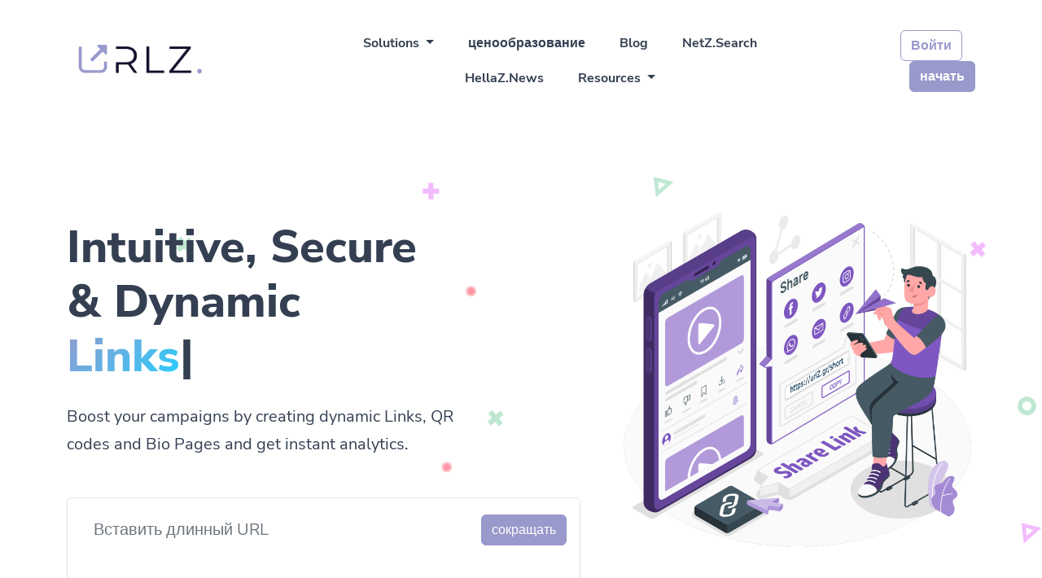

--- FILE ---
content_type: text/html; charset=UTF-8
request_url: https://urlz.gr/ru
body_size: 8828
content:
<!DOCTYPE html>
<html lang="ru" data-auto-scheme="true">
<head>
<meta charset="utf-8">
<meta http-equiv="X-UA-Compatible" content="IE=edge">
<meta name="viewport" content="width=device-width, initial-scale=1, shrink-to-fit=no">
<title>UrlZ are GR&IT</title>
	<meta name="description" content="The GR&IT Shortener for your URLz  Ο Ελληνικός .GR συντομευτής για τους συνδέσμους URLz σας  L&apos; abbreviazione .IT per i tuoi URLz">
	<meta name="keywords" content="short, url, hellenic, domain, control, minimize, redirect, greek, hellaz, hellenic, hellas, abbreviazione, .it, .gr, urlz, italia, corto, breve, poco, conciso, μικρό, κοντό, γρήγορο,">
	<meta property="og:locale" content="ru" />
	<meta property="og:type" content="website" />
	<meta property="og:url" content="https://urlz.gr/ru" />
	<meta property="og:title" content="UrlZ are GR&IT" />
	<meta property="og:description" content="The GR&IT Shortener for your URLz  Ο Ελληνικός .GR συντομευτής για τους συνδέσμους URLz σας  L&apos; abbreviazione .IT per i tuoi URLz" />
	<meta property="og:site_name" content="UrlZ are GR&IT" />
	<meta name="twitter:card" content="summary_large_image">
	<meta name="twitter:site" content="@">
	<meta name="twitter:title" content="UrlZ are GR&IT">
	<meta name="twitter:description" content="The GR&IT Shortener for your URLz  Ο Ελληνικός .GR συντομευτής για τους συνδέσμους URLz σας  L&apos; abbreviazione .IT per i tuoi URLz">
	<meta name="twitter:creator" content="@">
	<meta name="twitter:domain" content="https://urlz.gr">
	<link rel="icon" type="image/png" href="https://urlz.gr/content/favicon.png" sizes="32x32" />
	<link rel="canonical" href="https://urlz.gr/ru">
<link rel="stylesheet" type="text/css" href="https://urlz.gr/static/bootstrap.min.css">
<link rel="stylesheet" type="text/css" href="https://urlz.gr/static/frontend/libs/fontawesome/all.min.css">
<link rel="stylesheet" type="text/css" href="https://urlz.gr/static/frontend/libs/cookieconsent/cookieconsent.css">
<link rel="stylesheet" href="https://urlz.gr/static/style.min.css" id="stylesheet">
<script type="c003470546920928ee8d7673-text/javascript">
var appurl = 'https://urlz.gr/';
</script>
<script async src="https://pagead2.googlesyndication.com/pagead/js/adsbygoogle.js?client=ca-pub-3269987799484354" crossorigin="anonymous" type="c003470546920928ee8d7673-text/javascript"></script>
<meta name='impact-site-verification' value='-843027293'>
<script type="c003470546920928ee8d7673-text/javascript" src="//go.linkwi.se/delivery/js/deepl.min.js"></script>
<script type="c003470546920928ee8d7673-text/javascript">
    LinkwiseAutoDeeplinks.replace('CD15744','urlzgr');	
</script></head>
<body>
<header class="py-3" id="main-header">
    <div class="container">
        <div class="navbar navbar-expand-lg py-3">
            <a href="https://urlz.gr/ru" class="d-flex align-items-center col-md-3 text-dark text-decoration-none">
                                                <img alt="UrlZ are GR&IT" src="https://urlz.gr/content/auto_urlz_logo.png" id="navbar-logo">
                                        </a>
            <button class="navbar-toggler border-0 collapsed" type="button" data-bs-toggle="collapse" data-bs-target="#navbar" aria-controls="navbar" aria-expanded="false" aria-label="Toggle navigation">
                <span class="navbar-toggle-icon text-secondary">
                    <span></span>
                    <span></span>
                    <span></span>
                    <span></span>
                </span>
            </button>
            <div class="collapse navbar-collapse" id="navbar">
                <ul class="nav col-12 col-md-auto mb-2 justify-content-center mb-md-0 flex-fill text-start" id="main-menu">
                    <li class="nav-item dropdown">
                        <a class="nav-link dropdown-toggle" href="#" role="button" data-bs-toggle="dropdown" aria-expanded="false">
                            Solutions                        </a>
                        <ul class="dropdown-menu dropdown-menu-lg dropdown-menu-lg-end border-0 shadow-lg end-0 rounded-3 p-3">
                            <li class="mb-3 me-0">
                                <a class="dropdown-item rounded d-flex align-items-center p-2 border-0" href="https://urlz.gr/ru/qr-codes">
                                    <div class="justify-content-center icon-md bg-primary align-items-center d-flex rounded-3">
                                        <i class="fa fa-qrcode gradient-primary clip-text h4 mb-0 fa-fw"></i>
                                    </div>
                                    <div class="ms-3 flex-fill">
                                        <strong class="d-block">QR Codes</strong>
                                        <small class="opacity-50 text-wrap">Customizable & trackable QR codes</small>
                                    </div>
                                </a>
                            </li>
                            <li class="m-0">
                                <a class="dropdown-item rounded d-flex align-items-center p-2 border-0" href="https://urlz.gr/ru/bio-profiles">
                                    <div class="justify-content-center icon-md bg-primary align-items-center d-flex rounded-3">
                                        <i class="fa fa-mobile gradient-primary clip-text h4 fa-fw mb-0"></i>
                                    </div>
                                    <div class="ms-3 flex-fill">
                                        <strong class="d-block">Bio Pages</strong>
                                        <small class="opacity-50 text-wrap">Convert your social media followers</small>
                                    </div>
                                </a>
                            </li>
                                                                                </ul>
                    </li>
                                        <li class="nav-item">
                        <a class="nav-link" href="https://urlz.gr/ru/pricing">ценообразование</a>
                    </li>
                                                            <li class="nav-item">
                        <a class="nav-link" href="https://urlz.gr/ru/blog">Blog</a>
                    </li>
                                                                                                                                                                <li class="nav-item">
                                        <a class="nav-link" href="https://netz.gr">NetZ.Search</a>
                                    </li>
                                                                    <li class="nav-item">
                                        <a class="nav-link" href="https://hellaz.net">HellaZ.News</a>
                                    </li>
                                                                                                                            <li class="nav-item dropdown">
                        <a class="nav-link dropdown-toggle" href="#" role="button" data-bs-toggle="dropdown" aria-expanded="false">
                            Resources                        </a>
                        <ul class="dropdown-menu dropdown-menu-lg dropdown-menu-lg-end border-0 shadow-lg end-0 rounded-3 p-3">
                                                            <li class="mb-3 me-0">
                                    <a class="dropdown-item rounded d-flex align-items-center p-2 border-0" href="https://urlz.gr/ru/help">
                                        <div class="justify-content-center icon-md bg-primary align-items-center d-flex rounded-3">
                                            <i class="fa fa-life-ring gradient-primary clip-text h4 mb-0 fa-fw"></i>
                                        </div>
                                        <div class="ms-3 flex-fill">
                                            <strong class="d-block">Help Center</strong>
                                            <small class="opacity-50 text-wrap">Find answers to your questions</small>
                                        </div>
                                    </a>
                                </li>
                                                                                        <li class="m-0">
                                    <a class="dropdown-item rounded d-flex align-items-center p-2 border-0" href="https://urlz.gr/ru/developers">
                                        <div class="justify-content-center icon-md bg-primary align-items-center d-flex rounded-3">
                                            <i class="fa fa-code gradient-primary clip-text h4 fa-fw mb-0"></i>
                                        </div>
                                        <div class="ms-3 flex-fill">
                                            <strong class="d-block">Developer API</strong>
                                            <small class="opacity-50 text-wrap">Guide on how to use our API</small>
                                        </div>
                                    </a>
                                </li>
                                                                                </ul>
                    </li>
                </ul>

                <div class="col-md-3 text-end flex-fill" id="login-menu">
                                            <a href="https://urlz.gr/ru/user/login" class="btn btn-outline-primary me-3 fw-bold align-items-center">Войти </a>
                                                    <a href="https://urlz.gr/ru/user/register" class="btn btn-primary fw-bold">начать </a>
                                                            </div>
            </div>
        </div>
    </div>
</header><section id="hero" class="position-relative py-5">
<img src="https://urlz.gr/static/images/shapes.svg" class="img-fluid position-absolute top-0 start-0 w-100 h-100 animate-float opacity-50 zindex-0">
<div class="container position-relative zindex-1">
<div class="row g-lg-5 py-5">
<div class="col-lg-7 text-center text-lg-start">
<h1 class="display-4 fw-bolder my-4"><strong>Intuitive, Secure<br>& Dynamic<br> <span class="gradient-primary clip-text" data-toggle="typed" data-list="Links.,QR Codes.,Bio Pages."></span></strong></h1>
<p class="col-lg-10 fs-5 mb-5">
Boost your campaigns by creating dynamic Links, QR codes and Bio Pages and get instant analytics.</p>
<form method="post" action="https://urlz.gr/ru/shorten" data-trigger="shorten-form" class="mt-3 mb-5 border rounded p-3">
<div class="input-group input-group-lg align-items-center">
<input type="text" class="form-control border-0" placeholder="Вставить длинный URL " name="url" id="url">
<div class="input-group-append">
<button class="btn btn-warning d-none" type="button">копия </button>
<button class="btn btn-primary" type="submit">сокращать </button>
</div>
</div>
<div class="g-recaptcha mb-3 mt-2" data-sitekey="6LekPoEcAAAAAM5gKgvAzz-YviSmUpzcw2gaMUTc" data-action="shorten"></div>
                <script src="https://www.google.com/recaptcha/api.js?hl=ru" async defer type="c003470546920928ee8d7673-text/javascript"></script>
                <script type="c003470546920928ee8d7673-text/javascript">
                    var recaptcha = () => {
                        return grecaptcha.reset();
                    }
                </script></form>
<div id="output-result" class="border border-success p-3 rounded d-none mb-3">
<div class="d-flex align-items-center">
<div id="qr-result" class="me-2"></div>
<div id="text-result">
<p>Your link has been successfully shortened. Want to more customization options?</p>
<a href="https://urlz.gr/ru/user/register" class="btn btn-sm btn-primary">Get started</a>
</div>
</div>
</div>
<a href="https://urlz.gr/ru/user/register" class="btn btn-primary px-4 py-3 fw-bold mb-1">Get Started for Free</a>
<p>
<ul class="list-unstyled mb-2 text-muted small">
<li class="mb-1"><i class="fa fa-check me-2"></i> Start free, upgrade later</li>
<li class="mb-1"><i class="fa fa-check me-2"></i> No credit card required</li>
<li class="mb-1"><i class="fa fa-check me-2"></i> Easy to use</li>
</ul>
</p>
</div>
<div class="col-md-10 mx-auto col-lg-5 h-100 d-none d-sm-block">
<div class="zindex-100 ml-lg-6">
<img src="https://urlz.gr/content/NrXMjW_hero_Share link-amico(2).png" alt="UrlZ are GR&IT" class="img-fluid mw-lg-120 rounded-top zindex-100">
</div>
</div>
</div>
</div>
</section>
<section class="py-10 pt-5" id="features">
<div class="container">
<div class="row flex-lg-row-reverse align-items-center gy-5 py-5">
<div class="col-md-6 offset-md-1 text-start">
<span class="bg-primary py-2 px-3 rounded-pill">
<strong class="gradient-primary clip-text fw-bolder">Collect data within minutes. Hassle-free.</strong>
</span>
<h2 class="display-6 fw-bold mt-3 mb-5">
One short link, infinite possibilities.</h2>
<p class="lead mb-5">
A short link is a powerful marketing tool when you use it carefully. It is not just a link but a medium between your customer and their destination. A short link allows you to collect so much data about your customers and their behaviors.</p>
<ul class="list-unstyled mb-2">
<li class="mb-4">
<div class="d-flex">
<div>
<strong class="icon-md bg-primary d-flex align-items-center justify-content-center rounded-3">
<i class="fa fa-link gradient-primary clip-text fw-bolder"></i>
</strong>
</div>
<div class="ms-3">
<span class="fw-bold">Short Links</span>
<p>Intuitive and trackable links</p>
</div>
</div>
</li>
<li class="mb-4">
<div class="d-flex">
<div>
<strong class="icon-md bg-primary d-flex align-items-center justify-content-center rounded-3">
<i class="fa fa-qrcode gradient-primary clip-text fw-bolder"></i>
</strong>
</div>
<div class="ms-3">
<span class="fw-bold">QR Codes</span>
<p>Customizable and secure QR codes</p>
</div>
</div>
</li>
<li class="mb-4">
<div class="d-flex">
<div>
<strong class="icon-md bg-primary d-flex align-items-center justify-content-center rounded-3">
<i class="fa fa-mobile gradient-primary clip-text fw-bolder"></i>
</strong>
</div>
<div class="ms-3">
<span class="fw-bold">Beautiful Bio Pages</span>
<p>Simple yet beautiful Bio Pages for your links</p>
</div>
</div>
</li>
</ul>
<a href="https://urlz.gr/ru/user/register" class="btn btn-primary px-3 py-2 fw-bold">начать </a>
</div>
<div class="col-md-5">
<div class="p-4 p-md-5 rounded-3 shadow-sm position-relative h-100 gradient-primary">
<h6 class="fw-bold text-white mb-2">Turn long links into short links</h6>
<h5 class="fw-bold text-white border rounded p-3"><span data-toggle="typed" data-list="<i class='fa fa-times-circle'></i> https://longurl.com/page/article-name,<i class='fa fa-check-circle'></i> https://urlz.gr/short"></span></h5>
<div class="position-absolute position-sm-relative card mt-10 top-0 ms-0 ms-md-5 start-0 d-block p-5 rounded shadow w-100 opacity-90 border-0">
<h5 class="fw-bold">Where are most of your users located?</h5>
<div class="mt-4">
<div class="mt-3">
<img src="https://urlz.gr/static/images/flags/ca.svg" class="icon rounded">
<span class="align-middle ms-2">
Canada</span>
<div class="progress progress-sm mt-2">
<div class="progress-bar" role="progressbar" style="width: 10%" aria-valuenow="10" aria-valuemin="0" aria-valuemax="100"></div>
</div>
</div>
<div class="mt-3">
<img src="https://urlz.gr/static/images/flags/us.svg" class="icon rounded">
<span class="align-middle ms-2">
United States of America</span>
<div class="progress progress-sm mt-2">
<div class="progress-bar" role="progressbar" style="width: 60%" aria-valuenow="60" aria-valuemin="0" aria-valuemax="100"></div>
</div>
</div>
<div class="mt-3">
<img src="https://urlz.gr/static/images/flags/gb.svg" class="icon rounded">
<span class="align-middle ms-2">
United Kingdom</span>
<div class="progress progress-sm mt-2">
<div class="progress-bar" role="progressbar" style="width: 25%" aria-valuenow="25" aria-valuemin="0" aria-valuemax="100"></div>
</div>
</div>
<div class="mt-3">
<img src="https://urlz.gr/static/images/flags/jp.svg" class="icon rounded border">
<span class="align-middle ms-2">
Japan</span>
<div class="progress progress-sm mt-2">
<div class="progress-bar" role="progressbar" style="width: 5%" aria-valuenow="5" aria-valuemin="0" aria-valuemax="100"></div>
</div>
</div>
</div>
</div>
</div>
</div>
</div>
</div>
</section>
<section class="bg-primary py-5 text-dark">
<div class="container">
<div class="text-center mb-5 px-3">
<h2 class="fw-bolder display-5 mb-3"><strong>Features that<br>you'll <span class="gradient-primary clip-text">ever need</span></strong></h2>
<p class="lead">We provide you with all the tools you need to increase your productivity.</p>
</div>
<div class="row gy-4 py-5 mt-sm-5 justify-content-center text-start">
<div class="col-xs-12 col-md-6 col-lg-4">
<div class="h-100 card shadow-sm border-0">
<div class="card-body p-4 p-sm-5">
<i class="fa fa-spinner fa-2x gradient-primary clip-text"></i>
<h4 class="fw-bold my-3">Custom Landing Page</h4>
<p>
Create a custom landing page to promote your product or service on forefront and engage the user in your marketing campaign.</p>
</div>
</div>
</div>
<div class="col-xs-12 col-md-6 col-lg-4">
<div class="h-100 card shadow-sm border-0">
<div class="card-body p-4 p-sm-5">
<i class="fa fa-layer-group fa-2x gradient-primary clip-text"></i>
<h4 class="fw-bold my-3">CTA Overlays</h4>
<p>
Use our overlay tool to display unobtrusive notifications, polls or even a contact on the target website. Great for campaigns.</p>
</div>
</div>
</div>
<div class="col-xs-12 col-md-6 col-lg-4">
<div class="h-100 card shadow-sm border-0">
<div class="card-body p-4 p-sm-5">
<i class="fa fa-compass fa-2x gradient-primary clip-text"></i>
<h4 class="fw-bold my-3">Event Tracking</h4>
<p>
Add your custom pixel from providers such as Facebook and track events right when they are happening.</p>
</div>
</div>
</div>
<div class="col-xs-12 col-md-6 col-lg-4">
<div class="h-100 card shadow-sm border-0">
<div class="card-body p-4 p-sm-5">
<i class="fa fa-bullseye fa-2x gradient-primary clip-text"></i>
<h4 class="fw-bold my-3">Smart Targeting</h4>
<p>
Easily apply restrictions to your links and target users in specific countries & languages using specific devices.</p>
</div>
</div>
</div>
<div class="col-xs-12 col-md-6 col-lg-4">
<div class="h-100 card shadow-sm border-0">
<div class="card-body p-4 p-sm-5">
<i class="fa fa-mouse-pointer fa-2x gradient-primary clip-text"></i>
<h4 class="fw-bold my-3">Track Everything</h4>
<p>
Track users with our advanced reporting tool and know exactly which city & country your users are based.</p>
</div>
</div>
</div>
<div class="col-xs-12 col-md-6 col-lg-4">
<div class="h-100 card shadow-sm border-0">
<div class="card-body p-4 p-sm-5">
<i class="fa fa-users fa-2x gradient-primary clip-text"></i>
<h4 class="fw-bold my-3">Team Management</h4>
<p>
Invite your team members and assign them specific privileges to manage everything and collaborate together.</p>
</div>
</div>
</div>
<div class="col-xs-12 col-md-6 col-lg-4">
<div class="h-100 card shadow-sm border-0">
<div class="card-body p-4 p-sm-5">
<i class="fa fa-globe fa-2x gradient-primary clip-text"></i>
<h4 class="fw-bold my-3">Branded Domain Names</h4>
<p>
Easily add your own domain name for short links and take control of your brand name and your users' trust.</p>
</div>
</div>
</div>
<div class="col-xs-12 col-md-6 col-lg-4">
<div class="h-100 card shadow-sm border-0">
<div class="card-body p-4 p-sm-5">
<i class="fa fa-box fa-2x gradient-primary clip-text"></i>
<h4 class="fw-bold my-3">Campaigns & Channels</h4>
<p>
Group and organize your Links, Bio Pages and QR Codes. With Campaigns, you can also get aggregated stats.</p>
</div>
</div>
</div>
<div class="col-xs-12 col-md-6 col-lg-4">
<div class="h-100 card shadow-sm border-0">
<div class="card-body p-4 p-sm-5">
<i class="fa fa-terminal fa-2x gradient-primary clip-text"></i>
<h4 class="fw-bold my-3">Developer API</h4>
<p>
Use our powerful API to build custom applications or extend your own application with our powerful tools.</p>
</div>
</div>
</div>
</div>
</div>
</section>
<section class="py-10">
<div class="container">
<div class="row flex-lg-row-reverse align-items-center gy-5 py-5">
<div class="col-md-6 order-last order-sm-first">
<div class="card shadow border-0 p-3 mb-4 mt-5">
<div class="d-flex">
<img alt="New York, United States" src="https://urlz.gr/static/images/flags/fr.svg" class="avatar text-white rounded mr-3">
<div class="ms-3 mt-2">
<h6 class="fw-bold mb-1">Someone scanned your QR Code</h6>
<div class="h6 mb-0 text-sm">
<span class="text-muted">Paris, France</span>
</div>
</div>
<div class="ms-auto d-none d-lg-block mt-3">
<span class="badge badge-pill gradient-primary p-2">9 minutes ago</span>
</div>
</div>
</div>
<div class="card shadow gradient-primary border-0 p-3 mb-4">
<div class="d-flex">
<img alt="New York, United States" src="https://urlz.gr/static/images/flags/us.svg" class="avatar text-white rounded mr-3">
<div class="ms-3 mt-2 text-white">
<h6 class="fw-bold mb-1">Someone visited your Link</h6>
<div class="h6 mb-0 text-sm">
<span>New York, United States</span>
</div>
</div>
<div class="ms-auto d-none d-lg-block mt-3">
<span class="badge badge-pill bg-white text-dark p-2">15 minutes ago</span>
</div>
</div>
</div>
<div class="card shadow border-0 p-3 mb-4">
<div class="d-flex">
<img alt="New York, United States" src="https://urlz.gr/static/images/flags/gb.svg" class="avatar text-white rounded mr-3">
<div class="ms-3 mt-2">
<h6 class="fw-bold mb-1">Someone viewed your Bio Page</h6>
<div class="h6 mb-0 text-sm">
<span class="text-muted">London, United Kingdom</span>
</div>
</div>
<div class="ms-auto d-none d-lg-block mt-3">
<span class="badge badge-pill gradient-primary p-2">23 minutes ago</span>
</div>
</div>
</div>
</div>
<div class="col-md-6 order-first order-sm-last text-start">
<span class="bg-primary py-2 px-3 rounded-pill">
<strong class="gradient-primary clip-text fw-bolder">Get instant results</strong>
</span>
<h2 class="display-6 fw-bold mb-5 mt-3">
Track & Optimize</h2>
<p class="lead mb-5 pe-5">
Understanding your users and customers will help you increase your conversion. Our system allows you to track everything. Whether it is the amount of clicks, the country or the referrer, the data is there for you to analyze it.</p>
<a href="https://urlz.gr/ru/user/register" class="btn btn-primary px-3 py-2 fw-bold">начать </a>
</div>
</div>
<div class="row flex-lg-row-reverse align-items-center gy-5 py-5 mt-8 text-start">
<div class="col-md-6 order-first order-sm-last">
<div class="card shadow border-0 p-4 mt-5 mx-2 mx-md-4 backdrop-cards">
<h5 class="fw-bolder">Invite People</h5>
<span class="text-muted">Invite your teammates & work together</span>
<div class="d-block mt-3"><strong>Members</strong> <small class="text-muted">(3/5)</small></div>
<div class="d-flex my-2">
<img alt="Invite your teammates & work together" src="https://urlz.gr/static/images/avatar-f1.svg" class="avatar-sm rounded-circle mr-3">
<div class="ms-3 mt-2">
<h6 class="fw-bold mb-1">Jane Doe</h6>
<div class="h6 mb-0 text-sm">
<small class="text-muted"><a href="/cdn-cgi/l/email-protection" class="__cf_email__" data-cfemail="690308070c470d060c291c1b0513470e1b">[email&#160;protected]</a></small>
</div>
</div>
</div>
<div class="d-flex my-2">
<img alt="Invite your teammates & work together" src="https://urlz.gr/static/images/avatar-m2.svg" class="avatar-sm rounded-circle mr-3">
<div class="ms-3 mt-2">
<h6 class="fw-bold mb-1">Barry Tone</h6>
<div class="h6 mb-0 text-sm">
<small class="text-muted"><a href="/cdn-cgi/l/email-protection" class="__cf_email__" data-cfemail="7a181b080803540e15141f3a0f081600541d08">[email&#160;protected]</a></small>
</div>
</div>
<div class="ms-auto d-none d-lg-block mt-3">
<span class="badge badge-pill bg-primary p-2"><strong class="gradient-primary clip-text">Invited</strong></span>
</div>
</div>
<div class="d-flex my-2">
<img alt="Invite your teammates & work together" src="https://urlz.gr/static/images/avatar-m1.svg" class="avatar-sm rounded-circle mr-3">
<div class="ms-3 mt-2">
<h6 class="fw-bold mb-1">John Doe</h6>
<div class="h6 mb-0 text-sm">
<small class="text-muted"><a href="/cdn-cgi/l/email-protection" class="__cf_email__" data-cfemail="9ef4f1f6f0b0faf1fbdeebecf2e4b0f9ec">[email&#160;protected]</a></small>
</div>
</div>
</div>
</div>
</div>
<div class="col-md-6 order-last order-sm-first">
<span class="bg-primary py-2 px-3 rounded-pill">
<strong class="gradient-primary clip-text fw-bolder">Collaborate with your teammates</strong>
</span>
<h2 class="display-6 fw-bold mb-5 mt-3">
Invite & Work Together</h2>
<p class="lead mb-5">
Invite your teammates within seconds and work together as team to manage your Links, Bio Pages and QR codes. Team members can can be assigned specific privileges and can work on different workspaces.</p>
<a href="https://urlz.gr/ru/user/register" class="btn btn-primary px-3 py-2 fw-bold">начать </a>
</div>
</div>
<div class="row mt-10">
<div class="col-md-12">
<div class="p-2 p-md-5 bg-primary rounded-4 border-0">
<div class="row align-items-center">
<div class="col-md-4 order-last order-sm-first d-none d-md-block">
<div class="row">
<div class="col-6 text-center">
<div class="client mb-5">
<img alt="Slack" src="https://urlz.gr/static/images/slack.svg" class="icon-md bg-white shadow-sm p-2 rounded-circle">
<p class="fw-bold text-dark my-3">Slack</p>
</div>
<div class="client mb-5">
<img alt="Zapier" src="https://urlz.gr/static/images/zapier.svg" class="icon-md bg-white shadow-sm p-2 rounded-circle">
<p class="fw-bold text-dark my-3">Zapier</p>
</div>
<div class="client mb-5">
<img alt="Google Tag Manager" src="https://urlz.gr/static/images/gtm.svg" class="icon-md bg-white shadow-sm p-2 rounded-circle">
<p class="fw-bold text-dark my-3">Google Tag Manager</p>
</div>
<div class="client mb-5">
<img alt="Facebook Pixels" src="https://urlz.gr/static/images/facebook.svg" class="icon-md bg-white shadow-sm p-2 rounded-circle">
<p class="fw-bold text-dark my-3">Facebook</p>
</div>
</div>
<div class="col-6 py-5 text-center">
<div class="client mb-5">
<img alt="Bing" src="https://urlz.gr/static/images/wp.svg" class="icon-md bg-white shadow-sm p-2 rounded-circle">
<p class="fw-bold text-dark my-3">WordPress</p>
</div>
<div class="client mb-5">
<img alt="Bing" src="https://urlz.gr/static/images/shortcuts.svg" class="icon-md bg-white shadow-sm p-2 rounded-circle">
<p class="fw-bold text-dark my-3">Shortcuts</p>
</div>
<div class="client mb-5">
<img alt="Twitter" src="https://urlz.gr/static/images/twitter.svg" class="icon-md bg-white shadow-sm p-2 rounded-circle">
<p class="fw-bold text-dark my-3">Twitter</p>
</div>
<div class="client mb-5">
<img alt="Snapchat" src="https://urlz.gr/static/images/snapchat.svg" class="icon-md bg-white shadow-sm p-2 rounded-circle">
<p class="fw-bold text-dark my-3">Snapchat</p>
</div>
</div>
</div>
</div>
<div class="col-md-4">
<div class="text-center mb-5">
<h3 class="fw-bold mt-4"><strong>Integrations</strong></h3>
<p>Connect your links to third-party applications so they can share information such as traffic and analytics.</p>
<a href="https://urlz.gr/ru/user/register" class="btn btn-primary px-3 py-2 fw-bold mt-3">начать </a>
</div>
</div>
<div class="col-md-4 d-none d-md-block">
<div class="row">
<div class="col-6 py-5 text-center">
<div class="client mb-5">
<img alt="Bing" src="https://urlz.gr/static/images/bing.svg" class="icon-md bg-white shadow-sm p-2 rounded-circle">
<p class="fw-bold text-dark my-3">Bing</p>
</div>
<div class="client mb-5">
<img alt="Reddit" src="https://urlz.gr/static/images/reddit.svg" class="icon-md bg-white shadow-sm p-2 rounded-circle">
<p class="fw-bold text-dark my-3">Reddit</p>
</div>
<div class="client mb-5">
<img alt="Google Analytics" src="https://urlz.gr/static/images/ga.svg" class="icon-md bg-white shadow-sm p-2 rounded-circle">
<p class="fw-bold text-dark my-3">Google Analytics</p>
</div>
<div class="client mb-5">
<img alt="LinkedIn" src="https://urlz.gr/static/images/linkedin.svg" class="icon-md bg-white shadow-sm p-2 rounded-circle">
<p class="fw-bold text-dark my-3">LinkedIn</p>
</div>
</div>
<div class="col-6 text-center">
<div class="client mb-5">
<img alt="Pinterest" src="https://urlz.gr/static/images/pinterest.svg" class="icon-md bg-white shadow-sm p-2 rounded-circle">
<p class="fw-bold text-dark my-3">Pinterest</p>
</div>
<div class="client mb-5">
<img alt="Quora" src="https://urlz.gr/static/images/quora.svg" class="icon-md bg-white shadow-sm p-2 rounded-circle">
<p class="fw-bold text-dark my-3">Quora</p>
</div>
<div class="client mb-5">
<img alt="TikTok" src="https://urlz.gr/static/images/tiktok.svg" class="icon-md bg-white shadow-sm p-2 rounded-circle">
<p class="fw-bold text-dark my-3">TikTok</p>
</div>
<div class="client mb-5">
<img alt="Adroll" src="https://urlz.gr/static/images/aroll.svg" class="icon-md bg-white shadow-sm p-2 rounded-circle">
<p class="fw-bold text-dark my-3">Adroll</p>
</div>
</div>
</div>
</div>
</div>
<div class="row mt-5 text-start">
<div class="col-md-6 mb-2 mb-md-0">
<div class="h-100 card shadow-sm border-0">
<div class="card-body p-4 p-sm-5">
<i class="fa fa-th fa-2x gradient-primary clip-text"></i>
<h4 class="fw-bold my-3">Tracking Pixels</h4>
<p>
Add your custom pixel from providers such as Facebook & Google Tag Manager and track events right when they are happening.</p>
</div>
</div>
</div>
<div class="col-md-6 mb-0">
<div class="h-100 card shadow-sm border-0">
<div class="card-body p-4 p-sm-5">
<i class="fa fa-bell fa-2x gradient-primary clip-text"></i>
<h4 class="fw-bold my-3">Notifications</h4>
<p>
Get notified when users use your links via various channels such Slack and webhook services like Zapier.</p>
</div>
</div>
</div>
</div>
</div>
</div>
</div>
</div>
</section>
<section class="py-5">
<div class="container">
<div class="row align-items-center">
<div class="col-lg-6">
<h2 class="fw-bolder display-5 mb-5 text-center text-md-start"><strong>Let <br><span class="gradient-primary clip-text">the numbers</span><br> do the talking.</strong></h2>
</div>
<div class="col-lg-6">
<div class="row">
<div class="col-md-6 mb-5">
<div class="text-center bg-primary py-5 px-2 px-lg-5 rounded">
<h3 class="h5 text-capitalize"><span class="gradient-primary fw-bolder clip-text">Powering</span></h3>
<div class="h1">
<span class="counter">99829</span>
<span class="counter-extra">+</span>
</div>
<h3 class="h6 text-capitalize fw-bold">Links</h3>
</div>
</div>
<div class="col-md-6 mb-5">
<div class="text-center bg-primary py-5 px-2 px-lg-5 rounded">
<h3 class="h5 text-capitalize"><span class="gradient-primary fw-bolder clip-text">Serving</span></h3>
<div class="h1">
<span class="counter">953258</span>
<span class="counter-extra">+</span>
</div>
<h3 class="h6 text-capitalize fw-bold">щелчки </h3>
</div>
</div>
</div>
<div class="row">
<div class="col-md-6 mb-5">
<div class="text-center bg-primary py-5 px-2 px-lg-5 rounded">
<h3 class="h5 text-capitalize"><span class="gradient-primary fw-bolder clip-text">Trusted by</span></h3>
<div class="h1">
<span class="counter">5280</span>
<span class="counter-extra">+</span>
</div>
<h3 class="h6 text-capitalize fw-bold">Amazing Customers</h3>
</div>
</div>
<div class="col-md-6 mb-5 d-none d-md-block">
<a href="https://urlz.gr/ru/user/register">
<div class="bg-primary py-5 px-2 px-lg-5 rounded h-100 d-flex align-items-center justify-content-center">
<h3 class="h5 text-capitalize">
<span class="gradient-primary fw-bolder clip-text">начать  <i class="fa fa-chevron-right small"></i></span>
</h3>
</div>
</a>
</div>
</div>
</div>
</div>
</div>
</section>
<section class="py-5">
<div class="container">
<div class="h-100 p-5 gradient-primary text-white with-shapes rounded-4 border-0 text-start">
<div class="row align-items-center gy-lg-5">
<div class="col-sm-8">
<h2 class="fw-bold">Take control of your links</h2>
<p>You are one click away from taking control of all of your links, and instantly get better results.</p>
</div>
<div class="col-sm-4 text-end">
<a class="btn btn-light text-primary btn-lg d-block d-sm-inline-block" href="https://urlz.gr/ru/user/register">начать </a>
</div>
</div>
</div>
</div>
</section>
<footer class="pt-5 text-start" id="footer-main">
<div class="container">
<div class="row">
<div class="col-lg-4 mb-5 mb-lg-0" class="text-dark">
<a href="https://urlz.gr/ru">
<img alt="UrlZ are GR&IT" src="https://urlz.gr/content/auto_urlz_logo.png" id="navbar-logo">
</a>
<p class="mt-4">The GR&IT Shortener for your URLz <br> Ο Ελληνικός .GR συντομευτής για τους συνδέσμους URLz σας <br> L' abbreviazione .IT per i tuoi URLz</p>
<ul class="nav mt-4">
<li>
<a class="nav-link text-muted ps-0 me-2" href="https://www.facebook.com/URLz.gr/" target="_blank">
<i class="fab fa-facebook"></i>
</a>
</li>
</ul>
</div>
<div class="col-lg-4 col-6 col-sm-6 ml-lg-auto mb-5 mb-lg-0">
<h6 class="fw-bold mb-3">Solutions</h6>
<ul class="list-unstyled">
<li class="mb-2"><a class="nav-link" href="https://urlz.gr/ru/qr-codes">QR Codes</a></li>
<li class="mb-2"><a class="nav-link" href="https://urlz.gr/ru/bio-profiles">Bio Profiles</a></li>
<li class="mb-2"><a class="nav-link" href="https://netz.gr" target="_blank">NetZ Search</a></li>
<li class="mb-2"><a class="nav-link" href="https://hellaz.gr" target="_blank">HellaZ News</a></li>
</ul>
</div>
<div class="col-lg-4 col-6 col-sm-6 mb-5 mb-lg-0">
<h6 class="fw-bold mb-3">Resources</h6>
<ul class="list-unstyled">
<li class="mb-2"><a class="nav-link" href="https://urlz.gr/ru/help">Help Center</a></li>
<li class="mb-2"><a class="nav-link" href="https://urlz.gr/ru/developers">Developer API</a></li>
<li class="mb-2"><a class="nav-link" href="https://urlz.gr/ru/contact">связаться с нами </a></li>
</ul>
</div>
</div>
<div class="row align-items-center justify-content-md-between pb-2 mt-5">
<div class="col-md-4">
<div class="copyright text-sm text-center text-md-start">
&copy; 2026 <a href="https://urlz.gr" class="fw-bold">UrlZ are GR&IT</a>. All Rights Reserved</div>
</div>
<div class="col-md-8">
<ul class="nav justify-content-center justify-content-md-end mt-3 mt-md-0">
<li class="nav-item"><a class="nav-link text-dark" href="https://urlz.gr/ru/report">Report</a></li>
<li class="nav-item dropup">
<a class="nav-link text-dark" data-bs-toggle="dropdown" href="#"><i class="fa fa-globe" class="mr-1"></i> RU</a>
<ul class="dropdown-menu">
<li><a class="dropdown-item" href="https://urlz.gr/no">Norsk</a></li>
<li><a class="dropdown-item" href="https://urlz.gr/ru">Pусский</a></li>
<li><a class="dropdown-item" href="https://urlz.gr/tu">Turkce</a></li>
<li><a class="dropdown-item" href="https://urlz.gr/it">Italiano</a></li>
<li><a class="dropdown-item" href="https://urlz.gr/el">Ελληνικά</a></li>
<li><a class="dropdown-item" href="https://urlz.gr/fr">Français</a></li>
<li><a class="dropdown-item" href="https://urlz.gr/de">Deutsch</a></li>
<li><a class="dropdown-item" href="https://urlz.gr/id">Indonesian</a></li>
<li><a class="dropdown-item" href="https://urlz.gr/hi">हिन्दी</a></li>
<li><a class="dropdown-item" href="https://urlz.gr/es">Español</a></li>
<li><a class="dropdown-item" href="https://urlz.gr/en">English</a></li>
</ul>
</li>
</ul>
</div>
</div>
</div>
<script data-cfasync="false" src="/cdn-cgi/scripts/5c5dd728/cloudflare-static/email-decode.min.js"></script><script type="c003470546920928ee8d7673-text/javascript" src="//go.linkwi.se/delivery/js/deepl.min.js"></script>
<script type="c003470546920928ee8d7673-text/javascript">
    LinkwiseAutoDeeplinks.replace('CD15744','urlz.gr');	
</script>
</footer><a class="position-fixed bottom-0 end-0 m-3 btn btn-dark rounded-circle shadow opacity-0" role="button" data-trigger="scrollto" data-top="0" id="scroll-to-top">
<i class="fa fa-chevron-up small" aria-hidden="true"></i>
</a>
<script type="c003470546920928ee8d7673-text/javascript">
    var lang = {"error":"\u041f\u043e\u0436\u0430\u043b\u0443\u0439\u0441\u0442\u0430, \u0432\u0432\u0435\u0434\u0438\u0442\u0435 \u0434\u0435\u0439\u0441\u0442\u0432\u0438\u0442\u0435\u043b\u044c\u043d\u044b\u0439 URL. ","couponinvalid":"The coupon enter is not valid","minurl":"You must select at least 1 url.","minsearch":"Keyword must be more than 3 characters!","nodata":"No data is available for this request.","datepicker":{"7d":"Last 7 Days","3d":"Last 30 Days","tm":"This Month","lm":"Last Month"},"cookie":{"title":"Cookie Preferences","description":"This website uses essential cookies to ensure its proper operation and tracking cookies to understand how you interact with it. You have the option to choose which one to allow.","button":" <button type=\"button\" data-cc=\"c-settings\" class=\"cc-link\" aria-haspopup=\"dialog\">Let me choose<\/button>","accept_all":"Accept All","accept_necessary":"Accept Necessary","close":"\u0431\u043b\u0438\u0437\u043a\u043e ","save":"Save Settings","necessary":{"title":"Strictly Necessary Cookies","description":"These cookies are required for the correct functioning of our service and without these cookies you will not be able to use our product."},"analytics":{"title":"Targeting and Analytics","description":"Providers such as Google use these cookies to measure and provide us with analytics on how you interact with our website. All of the data is anonymized and cannot be used to identify you."},"ads":{"title":"Advertisement","description":"These cookies are set by our advertisers so they can provide you with relevant ads."},"extra":{"title":"Additional Functionality","description":"We use various providers to enhance our products and they may or may not set cookies. Enhancement can include Content Delivery Networks, Google Fonts, etc"},"privacy":{"title":"Privacy Policy","description":"You can view our privacy policy <a target=\"_blank\" class=\"cc-link\" href=\"https:\/\/urlz.gr\/ru\/page\/privacy\">here<\/a>. If you have any questions, please do not hesitate to <a href=\"https:\/\/urlz.gr\/ru\/contact\" target=\"_blank\" class=\"cc-link\">\u0441\u0432\u044f\u0437\u0430\u0442\u044c\u0441\u044f \u0441 \u043d\u0430\u043c\u0438 <\/a>"}}}</script><script src="https://urlz.gr/static/webpack.pack.js" type="c003470546920928ee8d7673-text/javascript"></script>
<script id="cookieconsent-script" src="https://urlz.gr/static/frontend/libs/cookieconsent/cookieconsent.js" type="c003470546920928ee8d7673-text/javascript"></script>
	<script src="https://urlz.gr/static/frontend/libs/clipboard/dist/clipboard.min.js" type="c003470546920928ee8d7673-text/javascript"></script>
	<script src="https://urlz.gr/static/frontend/libs/typedjs/typed.min.js" type="c003470546920928ee8d7673-text/javascript"></script>
<script src="https://urlz.gr/static/app.min.js?v=1.0" type="c003470546920928ee8d7673-text/javascript"></script>
<script src="https://urlz.gr/static/server.min.js?v=1.2" type="c003470546920928ee8d7673-text/javascript"></script>
<script type="c003470546920928ee8d7673-text/javascript" src="https://cdn.ywxi.net/js/1.js" async></script><script type="text/plain" data-cookiecategory="analytics" async src='https://www.googletagmanager.com/gtag/js?id=G-3J6QXXC733'></script>
<script type="text/plain" data-cookiecategory="analytics" >window.dataLayer = window.dataLayer || [];function gtag(){dataLayer.push(arguments);}gtag('js', new Date());gtag('config', 'G-3J6QXXC733');</script>
<script src="/cdn-cgi/scripts/7d0fa10a/cloudflare-static/rocket-loader.min.js" data-cf-settings="c003470546920928ee8d7673-|49" defer></script><script defer src="https://static.cloudflareinsights.com/beacon.min.js/vcd15cbe7772f49c399c6a5babf22c1241717689176015" integrity="sha512-ZpsOmlRQV6y907TI0dKBHq9Md29nnaEIPlkf84rnaERnq6zvWvPUqr2ft8M1aS28oN72PdrCzSjY4U6VaAw1EQ==" data-cf-beacon='{"version":"2024.11.0","token":"2a30ee1bb47d4a7da55cbacba4fb67f2","r":1,"server_timing":{"name":{"cfCacheStatus":true,"cfEdge":true,"cfExtPri":true,"cfL4":true,"cfOrigin":true,"cfSpeedBrain":true},"location_startswith":null}}' crossorigin="anonymous"></script>
</body>
</html>

--- FILE ---
content_type: text/html; charset=utf-8
request_url: https://www.google.com/recaptcha/api2/aframe
body_size: -86
content:
<!DOCTYPE HTML><html><head><meta http-equiv="content-type" content="text/html; charset=UTF-8"></head><body><script nonce="5oJXMPwgXrIoEpk2kh_d8w">/** Anti-fraud and anti-abuse applications only. See google.com/recaptcha */ try{var clients={'sodar':'https://pagead2.googlesyndication.com/pagead/sodar?'};window.addEventListener("message",function(a){try{if(a.source===window.parent){var b=JSON.parse(a.data);var c=clients[b['id']];if(c){var d=document.createElement('img');d.src=c+b['params']+'&rc='+(localStorage.getItem("rc::a")?sessionStorage.getItem("rc::b"):"");window.document.body.appendChild(d);sessionStorage.setItem("rc::e",parseInt(sessionStorage.getItem("rc::e")||0)+1);localStorage.setItem("rc::h",'1769460601551');}}}catch(b){}});window.parent.postMessage("_grecaptcha_ready", "*");}catch(b){}</script></body></html>

--- FILE ---
content_type: text/html; charset=utf-8
request_url: https://www.google.com/recaptcha/api2/anchor?ar=1&k=6LekPoEcAAAAAM5gKgvAzz-YviSmUpzcw2gaMUTc&co=aHR0cHM6Ly91cmx6LmdyOjQ0Mw..&hl=ru&v=N67nZn4AqZkNcbeMu4prBgzg&size=normal&sa=shorten&anchor-ms=20000&execute-ms=30000&cb=skbf53o0yiod
body_size: 49189
content:
<!DOCTYPE HTML><html dir="ltr" lang="ru"><head><meta http-equiv="Content-Type" content="text/html; charset=UTF-8">
<meta http-equiv="X-UA-Compatible" content="IE=edge">
<title>reCAPTCHA</title>
<style type="text/css">
/* cyrillic-ext */
@font-face {
  font-family: 'Roboto';
  font-style: normal;
  font-weight: 400;
  font-stretch: 100%;
  src: url(//fonts.gstatic.com/s/roboto/v48/KFO7CnqEu92Fr1ME7kSn66aGLdTylUAMa3GUBHMdazTgWw.woff2) format('woff2');
  unicode-range: U+0460-052F, U+1C80-1C8A, U+20B4, U+2DE0-2DFF, U+A640-A69F, U+FE2E-FE2F;
}
/* cyrillic */
@font-face {
  font-family: 'Roboto';
  font-style: normal;
  font-weight: 400;
  font-stretch: 100%;
  src: url(//fonts.gstatic.com/s/roboto/v48/KFO7CnqEu92Fr1ME7kSn66aGLdTylUAMa3iUBHMdazTgWw.woff2) format('woff2');
  unicode-range: U+0301, U+0400-045F, U+0490-0491, U+04B0-04B1, U+2116;
}
/* greek-ext */
@font-face {
  font-family: 'Roboto';
  font-style: normal;
  font-weight: 400;
  font-stretch: 100%;
  src: url(//fonts.gstatic.com/s/roboto/v48/KFO7CnqEu92Fr1ME7kSn66aGLdTylUAMa3CUBHMdazTgWw.woff2) format('woff2');
  unicode-range: U+1F00-1FFF;
}
/* greek */
@font-face {
  font-family: 'Roboto';
  font-style: normal;
  font-weight: 400;
  font-stretch: 100%;
  src: url(//fonts.gstatic.com/s/roboto/v48/KFO7CnqEu92Fr1ME7kSn66aGLdTylUAMa3-UBHMdazTgWw.woff2) format('woff2');
  unicode-range: U+0370-0377, U+037A-037F, U+0384-038A, U+038C, U+038E-03A1, U+03A3-03FF;
}
/* math */
@font-face {
  font-family: 'Roboto';
  font-style: normal;
  font-weight: 400;
  font-stretch: 100%;
  src: url(//fonts.gstatic.com/s/roboto/v48/KFO7CnqEu92Fr1ME7kSn66aGLdTylUAMawCUBHMdazTgWw.woff2) format('woff2');
  unicode-range: U+0302-0303, U+0305, U+0307-0308, U+0310, U+0312, U+0315, U+031A, U+0326-0327, U+032C, U+032F-0330, U+0332-0333, U+0338, U+033A, U+0346, U+034D, U+0391-03A1, U+03A3-03A9, U+03B1-03C9, U+03D1, U+03D5-03D6, U+03F0-03F1, U+03F4-03F5, U+2016-2017, U+2034-2038, U+203C, U+2040, U+2043, U+2047, U+2050, U+2057, U+205F, U+2070-2071, U+2074-208E, U+2090-209C, U+20D0-20DC, U+20E1, U+20E5-20EF, U+2100-2112, U+2114-2115, U+2117-2121, U+2123-214F, U+2190, U+2192, U+2194-21AE, U+21B0-21E5, U+21F1-21F2, U+21F4-2211, U+2213-2214, U+2216-22FF, U+2308-230B, U+2310, U+2319, U+231C-2321, U+2336-237A, U+237C, U+2395, U+239B-23B7, U+23D0, U+23DC-23E1, U+2474-2475, U+25AF, U+25B3, U+25B7, U+25BD, U+25C1, U+25CA, U+25CC, U+25FB, U+266D-266F, U+27C0-27FF, U+2900-2AFF, U+2B0E-2B11, U+2B30-2B4C, U+2BFE, U+3030, U+FF5B, U+FF5D, U+1D400-1D7FF, U+1EE00-1EEFF;
}
/* symbols */
@font-face {
  font-family: 'Roboto';
  font-style: normal;
  font-weight: 400;
  font-stretch: 100%;
  src: url(//fonts.gstatic.com/s/roboto/v48/KFO7CnqEu92Fr1ME7kSn66aGLdTylUAMaxKUBHMdazTgWw.woff2) format('woff2');
  unicode-range: U+0001-000C, U+000E-001F, U+007F-009F, U+20DD-20E0, U+20E2-20E4, U+2150-218F, U+2190, U+2192, U+2194-2199, U+21AF, U+21E6-21F0, U+21F3, U+2218-2219, U+2299, U+22C4-22C6, U+2300-243F, U+2440-244A, U+2460-24FF, U+25A0-27BF, U+2800-28FF, U+2921-2922, U+2981, U+29BF, U+29EB, U+2B00-2BFF, U+4DC0-4DFF, U+FFF9-FFFB, U+10140-1018E, U+10190-1019C, U+101A0, U+101D0-101FD, U+102E0-102FB, U+10E60-10E7E, U+1D2C0-1D2D3, U+1D2E0-1D37F, U+1F000-1F0FF, U+1F100-1F1AD, U+1F1E6-1F1FF, U+1F30D-1F30F, U+1F315, U+1F31C, U+1F31E, U+1F320-1F32C, U+1F336, U+1F378, U+1F37D, U+1F382, U+1F393-1F39F, U+1F3A7-1F3A8, U+1F3AC-1F3AF, U+1F3C2, U+1F3C4-1F3C6, U+1F3CA-1F3CE, U+1F3D4-1F3E0, U+1F3ED, U+1F3F1-1F3F3, U+1F3F5-1F3F7, U+1F408, U+1F415, U+1F41F, U+1F426, U+1F43F, U+1F441-1F442, U+1F444, U+1F446-1F449, U+1F44C-1F44E, U+1F453, U+1F46A, U+1F47D, U+1F4A3, U+1F4B0, U+1F4B3, U+1F4B9, U+1F4BB, U+1F4BF, U+1F4C8-1F4CB, U+1F4D6, U+1F4DA, U+1F4DF, U+1F4E3-1F4E6, U+1F4EA-1F4ED, U+1F4F7, U+1F4F9-1F4FB, U+1F4FD-1F4FE, U+1F503, U+1F507-1F50B, U+1F50D, U+1F512-1F513, U+1F53E-1F54A, U+1F54F-1F5FA, U+1F610, U+1F650-1F67F, U+1F687, U+1F68D, U+1F691, U+1F694, U+1F698, U+1F6AD, U+1F6B2, U+1F6B9-1F6BA, U+1F6BC, U+1F6C6-1F6CF, U+1F6D3-1F6D7, U+1F6E0-1F6EA, U+1F6F0-1F6F3, U+1F6F7-1F6FC, U+1F700-1F7FF, U+1F800-1F80B, U+1F810-1F847, U+1F850-1F859, U+1F860-1F887, U+1F890-1F8AD, U+1F8B0-1F8BB, U+1F8C0-1F8C1, U+1F900-1F90B, U+1F93B, U+1F946, U+1F984, U+1F996, U+1F9E9, U+1FA00-1FA6F, U+1FA70-1FA7C, U+1FA80-1FA89, U+1FA8F-1FAC6, U+1FACE-1FADC, U+1FADF-1FAE9, U+1FAF0-1FAF8, U+1FB00-1FBFF;
}
/* vietnamese */
@font-face {
  font-family: 'Roboto';
  font-style: normal;
  font-weight: 400;
  font-stretch: 100%;
  src: url(//fonts.gstatic.com/s/roboto/v48/KFO7CnqEu92Fr1ME7kSn66aGLdTylUAMa3OUBHMdazTgWw.woff2) format('woff2');
  unicode-range: U+0102-0103, U+0110-0111, U+0128-0129, U+0168-0169, U+01A0-01A1, U+01AF-01B0, U+0300-0301, U+0303-0304, U+0308-0309, U+0323, U+0329, U+1EA0-1EF9, U+20AB;
}
/* latin-ext */
@font-face {
  font-family: 'Roboto';
  font-style: normal;
  font-weight: 400;
  font-stretch: 100%;
  src: url(//fonts.gstatic.com/s/roboto/v48/KFO7CnqEu92Fr1ME7kSn66aGLdTylUAMa3KUBHMdazTgWw.woff2) format('woff2');
  unicode-range: U+0100-02BA, U+02BD-02C5, U+02C7-02CC, U+02CE-02D7, U+02DD-02FF, U+0304, U+0308, U+0329, U+1D00-1DBF, U+1E00-1E9F, U+1EF2-1EFF, U+2020, U+20A0-20AB, U+20AD-20C0, U+2113, U+2C60-2C7F, U+A720-A7FF;
}
/* latin */
@font-face {
  font-family: 'Roboto';
  font-style: normal;
  font-weight: 400;
  font-stretch: 100%;
  src: url(//fonts.gstatic.com/s/roboto/v48/KFO7CnqEu92Fr1ME7kSn66aGLdTylUAMa3yUBHMdazQ.woff2) format('woff2');
  unicode-range: U+0000-00FF, U+0131, U+0152-0153, U+02BB-02BC, U+02C6, U+02DA, U+02DC, U+0304, U+0308, U+0329, U+2000-206F, U+20AC, U+2122, U+2191, U+2193, U+2212, U+2215, U+FEFF, U+FFFD;
}
/* cyrillic-ext */
@font-face {
  font-family: 'Roboto';
  font-style: normal;
  font-weight: 500;
  font-stretch: 100%;
  src: url(//fonts.gstatic.com/s/roboto/v48/KFO7CnqEu92Fr1ME7kSn66aGLdTylUAMa3GUBHMdazTgWw.woff2) format('woff2');
  unicode-range: U+0460-052F, U+1C80-1C8A, U+20B4, U+2DE0-2DFF, U+A640-A69F, U+FE2E-FE2F;
}
/* cyrillic */
@font-face {
  font-family: 'Roboto';
  font-style: normal;
  font-weight: 500;
  font-stretch: 100%;
  src: url(//fonts.gstatic.com/s/roboto/v48/KFO7CnqEu92Fr1ME7kSn66aGLdTylUAMa3iUBHMdazTgWw.woff2) format('woff2');
  unicode-range: U+0301, U+0400-045F, U+0490-0491, U+04B0-04B1, U+2116;
}
/* greek-ext */
@font-face {
  font-family: 'Roboto';
  font-style: normal;
  font-weight: 500;
  font-stretch: 100%;
  src: url(//fonts.gstatic.com/s/roboto/v48/KFO7CnqEu92Fr1ME7kSn66aGLdTylUAMa3CUBHMdazTgWw.woff2) format('woff2');
  unicode-range: U+1F00-1FFF;
}
/* greek */
@font-face {
  font-family: 'Roboto';
  font-style: normal;
  font-weight: 500;
  font-stretch: 100%;
  src: url(//fonts.gstatic.com/s/roboto/v48/KFO7CnqEu92Fr1ME7kSn66aGLdTylUAMa3-UBHMdazTgWw.woff2) format('woff2');
  unicode-range: U+0370-0377, U+037A-037F, U+0384-038A, U+038C, U+038E-03A1, U+03A3-03FF;
}
/* math */
@font-face {
  font-family: 'Roboto';
  font-style: normal;
  font-weight: 500;
  font-stretch: 100%;
  src: url(//fonts.gstatic.com/s/roboto/v48/KFO7CnqEu92Fr1ME7kSn66aGLdTylUAMawCUBHMdazTgWw.woff2) format('woff2');
  unicode-range: U+0302-0303, U+0305, U+0307-0308, U+0310, U+0312, U+0315, U+031A, U+0326-0327, U+032C, U+032F-0330, U+0332-0333, U+0338, U+033A, U+0346, U+034D, U+0391-03A1, U+03A3-03A9, U+03B1-03C9, U+03D1, U+03D5-03D6, U+03F0-03F1, U+03F4-03F5, U+2016-2017, U+2034-2038, U+203C, U+2040, U+2043, U+2047, U+2050, U+2057, U+205F, U+2070-2071, U+2074-208E, U+2090-209C, U+20D0-20DC, U+20E1, U+20E5-20EF, U+2100-2112, U+2114-2115, U+2117-2121, U+2123-214F, U+2190, U+2192, U+2194-21AE, U+21B0-21E5, U+21F1-21F2, U+21F4-2211, U+2213-2214, U+2216-22FF, U+2308-230B, U+2310, U+2319, U+231C-2321, U+2336-237A, U+237C, U+2395, U+239B-23B7, U+23D0, U+23DC-23E1, U+2474-2475, U+25AF, U+25B3, U+25B7, U+25BD, U+25C1, U+25CA, U+25CC, U+25FB, U+266D-266F, U+27C0-27FF, U+2900-2AFF, U+2B0E-2B11, U+2B30-2B4C, U+2BFE, U+3030, U+FF5B, U+FF5D, U+1D400-1D7FF, U+1EE00-1EEFF;
}
/* symbols */
@font-face {
  font-family: 'Roboto';
  font-style: normal;
  font-weight: 500;
  font-stretch: 100%;
  src: url(//fonts.gstatic.com/s/roboto/v48/KFO7CnqEu92Fr1ME7kSn66aGLdTylUAMaxKUBHMdazTgWw.woff2) format('woff2');
  unicode-range: U+0001-000C, U+000E-001F, U+007F-009F, U+20DD-20E0, U+20E2-20E4, U+2150-218F, U+2190, U+2192, U+2194-2199, U+21AF, U+21E6-21F0, U+21F3, U+2218-2219, U+2299, U+22C4-22C6, U+2300-243F, U+2440-244A, U+2460-24FF, U+25A0-27BF, U+2800-28FF, U+2921-2922, U+2981, U+29BF, U+29EB, U+2B00-2BFF, U+4DC0-4DFF, U+FFF9-FFFB, U+10140-1018E, U+10190-1019C, U+101A0, U+101D0-101FD, U+102E0-102FB, U+10E60-10E7E, U+1D2C0-1D2D3, U+1D2E0-1D37F, U+1F000-1F0FF, U+1F100-1F1AD, U+1F1E6-1F1FF, U+1F30D-1F30F, U+1F315, U+1F31C, U+1F31E, U+1F320-1F32C, U+1F336, U+1F378, U+1F37D, U+1F382, U+1F393-1F39F, U+1F3A7-1F3A8, U+1F3AC-1F3AF, U+1F3C2, U+1F3C4-1F3C6, U+1F3CA-1F3CE, U+1F3D4-1F3E0, U+1F3ED, U+1F3F1-1F3F3, U+1F3F5-1F3F7, U+1F408, U+1F415, U+1F41F, U+1F426, U+1F43F, U+1F441-1F442, U+1F444, U+1F446-1F449, U+1F44C-1F44E, U+1F453, U+1F46A, U+1F47D, U+1F4A3, U+1F4B0, U+1F4B3, U+1F4B9, U+1F4BB, U+1F4BF, U+1F4C8-1F4CB, U+1F4D6, U+1F4DA, U+1F4DF, U+1F4E3-1F4E6, U+1F4EA-1F4ED, U+1F4F7, U+1F4F9-1F4FB, U+1F4FD-1F4FE, U+1F503, U+1F507-1F50B, U+1F50D, U+1F512-1F513, U+1F53E-1F54A, U+1F54F-1F5FA, U+1F610, U+1F650-1F67F, U+1F687, U+1F68D, U+1F691, U+1F694, U+1F698, U+1F6AD, U+1F6B2, U+1F6B9-1F6BA, U+1F6BC, U+1F6C6-1F6CF, U+1F6D3-1F6D7, U+1F6E0-1F6EA, U+1F6F0-1F6F3, U+1F6F7-1F6FC, U+1F700-1F7FF, U+1F800-1F80B, U+1F810-1F847, U+1F850-1F859, U+1F860-1F887, U+1F890-1F8AD, U+1F8B0-1F8BB, U+1F8C0-1F8C1, U+1F900-1F90B, U+1F93B, U+1F946, U+1F984, U+1F996, U+1F9E9, U+1FA00-1FA6F, U+1FA70-1FA7C, U+1FA80-1FA89, U+1FA8F-1FAC6, U+1FACE-1FADC, U+1FADF-1FAE9, U+1FAF0-1FAF8, U+1FB00-1FBFF;
}
/* vietnamese */
@font-face {
  font-family: 'Roboto';
  font-style: normal;
  font-weight: 500;
  font-stretch: 100%;
  src: url(//fonts.gstatic.com/s/roboto/v48/KFO7CnqEu92Fr1ME7kSn66aGLdTylUAMa3OUBHMdazTgWw.woff2) format('woff2');
  unicode-range: U+0102-0103, U+0110-0111, U+0128-0129, U+0168-0169, U+01A0-01A1, U+01AF-01B0, U+0300-0301, U+0303-0304, U+0308-0309, U+0323, U+0329, U+1EA0-1EF9, U+20AB;
}
/* latin-ext */
@font-face {
  font-family: 'Roboto';
  font-style: normal;
  font-weight: 500;
  font-stretch: 100%;
  src: url(//fonts.gstatic.com/s/roboto/v48/KFO7CnqEu92Fr1ME7kSn66aGLdTylUAMa3KUBHMdazTgWw.woff2) format('woff2');
  unicode-range: U+0100-02BA, U+02BD-02C5, U+02C7-02CC, U+02CE-02D7, U+02DD-02FF, U+0304, U+0308, U+0329, U+1D00-1DBF, U+1E00-1E9F, U+1EF2-1EFF, U+2020, U+20A0-20AB, U+20AD-20C0, U+2113, U+2C60-2C7F, U+A720-A7FF;
}
/* latin */
@font-face {
  font-family: 'Roboto';
  font-style: normal;
  font-weight: 500;
  font-stretch: 100%;
  src: url(//fonts.gstatic.com/s/roboto/v48/KFO7CnqEu92Fr1ME7kSn66aGLdTylUAMa3yUBHMdazQ.woff2) format('woff2');
  unicode-range: U+0000-00FF, U+0131, U+0152-0153, U+02BB-02BC, U+02C6, U+02DA, U+02DC, U+0304, U+0308, U+0329, U+2000-206F, U+20AC, U+2122, U+2191, U+2193, U+2212, U+2215, U+FEFF, U+FFFD;
}
/* cyrillic-ext */
@font-face {
  font-family: 'Roboto';
  font-style: normal;
  font-weight: 900;
  font-stretch: 100%;
  src: url(//fonts.gstatic.com/s/roboto/v48/KFO7CnqEu92Fr1ME7kSn66aGLdTylUAMa3GUBHMdazTgWw.woff2) format('woff2');
  unicode-range: U+0460-052F, U+1C80-1C8A, U+20B4, U+2DE0-2DFF, U+A640-A69F, U+FE2E-FE2F;
}
/* cyrillic */
@font-face {
  font-family: 'Roboto';
  font-style: normal;
  font-weight: 900;
  font-stretch: 100%;
  src: url(//fonts.gstatic.com/s/roboto/v48/KFO7CnqEu92Fr1ME7kSn66aGLdTylUAMa3iUBHMdazTgWw.woff2) format('woff2');
  unicode-range: U+0301, U+0400-045F, U+0490-0491, U+04B0-04B1, U+2116;
}
/* greek-ext */
@font-face {
  font-family: 'Roboto';
  font-style: normal;
  font-weight: 900;
  font-stretch: 100%;
  src: url(//fonts.gstatic.com/s/roboto/v48/KFO7CnqEu92Fr1ME7kSn66aGLdTylUAMa3CUBHMdazTgWw.woff2) format('woff2');
  unicode-range: U+1F00-1FFF;
}
/* greek */
@font-face {
  font-family: 'Roboto';
  font-style: normal;
  font-weight: 900;
  font-stretch: 100%;
  src: url(//fonts.gstatic.com/s/roboto/v48/KFO7CnqEu92Fr1ME7kSn66aGLdTylUAMa3-UBHMdazTgWw.woff2) format('woff2');
  unicode-range: U+0370-0377, U+037A-037F, U+0384-038A, U+038C, U+038E-03A1, U+03A3-03FF;
}
/* math */
@font-face {
  font-family: 'Roboto';
  font-style: normal;
  font-weight: 900;
  font-stretch: 100%;
  src: url(//fonts.gstatic.com/s/roboto/v48/KFO7CnqEu92Fr1ME7kSn66aGLdTylUAMawCUBHMdazTgWw.woff2) format('woff2');
  unicode-range: U+0302-0303, U+0305, U+0307-0308, U+0310, U+0312, U+0315, U+031A, U+0326-0327, U+032C, U+032F-0330, U+0332-0333, U+0338, U+033A, U+0346, U+034D, U+0391-03A1, U+03A3-03A9, U+03B1-03C9, U+03D1, U+03D5-03D6, U+03F0-03F1, U+03F4-03F5, U+2016-2017, U+2034-2038, U+203C, U+2040, U+2043, U+2047, U+2050, U+2057, U+205F, U+2070-2071, U+2074-208E, U+2090-209C, U+20D0-20DC, U+20E1, U+20E5-20EF, U+2100-2112, U+2114-2115, U+2117-2121, U+2123-214F, U+2190, U+2192, U+2194-21AE, U+21B0-21E5, U+21F1-21F2, U+21F4-2211, U+2213-2214, U+2216-22FF, U+2308-230B, U+2310, U+2319, U+231C-2321, U+2336-237A, U+237C, U+2395, U+239B-23B7, U+23D0, U+23DC-23E1, U+2474-2475, U+25AF, U+25B3, U+25B7, U+25BD, U+25C1, U+25CA, U+25CC, U+25FB, U+266D-266F, U+27C0-27FF, U+2900-2AFF, U+2B0E-2B11, U+2B30-2B4C, U+2BFE, U+3030, U+FF5B, U+FF5D, U+1D400-1D7FF, U+1EE00-1EEFF;
}
/* symbols */
@font-face {
  font-family: 'Roboto';
  font-style: normal;
  font-weight: 900;
  font-stretch: 100%;
  src: url(//fonts.gstatic.com/s/roboto/v48/KFO7CnqEu92Fr1ME7kSn66aGLdTylUAMaxKUBHMdazTgWw.woff2) format('woff2');
  unicode-range: U+0001-000C, U+000E-001F, U+007F-009F, U+20DD-20E0, U+20E2-20E4, U+2150-218F, U+2190, U+2192, U+2194-2199, U+21AF, U+21E6-21F0, U+21F3, U+2218-2219, U+2299, U+22C4-22C6, U+2300-243F, U+2440-244A, U+2460-24FF, U+25A0-27BF, U+2800-28FF, U+2921-2922, U+2981, U+29BF, U+29EB, U+2B00-2BFF, U+4DC0-4DFF, U+FFF9-FFFB, U+10140-1018E, U+10190-1019C, U+101A0, U+101D0-101FD, U+102E0-102FB, U+10E60-10E7E, U+1D2C0-1D2D3, U+1D2E0-1D37F, U+1F000-1F0FF, U+1F100-1F1AD, U+1F1E6-1F1FF, U+1F30D-1F30F, U+1F315, U+1F31C, U+1F31E, U+1F320-1F32C, U+1F336, U+1F378, U+1F37D, U+1F382, U+1F393-1F39F, U+1F3A7-1F3A8, U+1F3AC-1F3AF, U+1F3C2, U+1F3C4-1F3C6, U+1F3CA-1F3CE, U+1F3D4-1F3E0, U+1F3ED, U+1F3F1-1F3F3, U+1F3F5-1F3F7, U+1F408, U+1F415, U+1F41F, U+1F426, U+1F43F, U+1F441-1F442, U+1F444, U+1F446-1F449, U+1F44C-1F44E, U+1F453, U+1F46A, U+1F47D, U+1F4A3, U+1F4B0, U+1F4B3, U+1F4B9, U+1F4BB, U+1F4BF, U+1F4C8-1F4CB, U+1F4D6, U+1F4DA, U+1F4DF, U+1F4E3-1F4E6, U+1F4EA-1F4ED, U+1F4F7, U+1F4F9-1F4FB, U+1F4FD-1F4FE, U+1F503, U+1F507-1F50B, U+1F50D, U+1F512-1F513, U+1F53E-1F54A, U+1F54F-1F5FA, U+1F610, U+1F650-1F67F, U+1F687, U+1F68D, U+1F691, U+1F694, U+1F698, U+1F6AD, U+1F6B2, U+1F6B9-1F6BA, U+1F6BC, U+1F6C6-1F6CF, U+1F6D3-1F6D7, U+1F6E0-1F6EA, U+1F6F0-1F6F3, U+1F6F7-1F6FC, U+1F700-1F7FF, U+1F800-1F80B, U+1F810-1F847, U+1F850-1F859, U+1F860-1F887, U+1F890-1F8AD, U+1F8B0-1F8BB, U+1F8C0-1F8C1, U+1F900-1F90B, U+1F93B, U+1F946, U+1F984, U+1F996, U+1F9E9, U+1FA00-1FA6F, U+1FA70-1FA7C, U+1FA80-1FA89, U+1FA8F-1FAC6, U+1FACE-1FADC, U+1FADF-1FAE9, U+1FAF0-1FAF8, U+1FB00-1FBFF;
}
/* vietnamese */
@font-face {
  font-family: 'Roboto';
  font-style: normal;
  font-weight: 900;
  font-stretch: 100%;
  src: url(//fonts.gstatic.com/s/roboto/v48/KFO7CnqEu92Fr1ME7kSn66aGLdTylUAMa3OUBHMdazTgWw.woff2) format('woff2');
  unicode-range: U+0102-0103, U+0110-0111, U+0128-0129, U+0168-0169, U+01A0-01A1, U+01AF-01B0, U+0300-0301, U+0303-0304, U+0308-0309, U+0323, U+0329, U+1EA0-1EF9, U+20AB;
}
/* latin-ext */
@font-face {
  font-family: 'Roboto';
  font-style: normal;
  font-weight: 900;
  font-stretch: 100%;
  src: url(//fonts.gstatic.com/s/roboto/v48/KFO7CnqEu92Fr1ME7kSn66aGLdTylUAMa3KUBHMdazTgWw.woff2) format('woff2');
  unicode-range: U+0100-02BA, U+02BD-02C5, U+02C7-02CC, U+02CE-02D7, U+02DD-02FF, U+0304, U+0308, U+0329, U+1D00-1DBF, U+1E00-1E9F, U+1EF2-1EFF, U+2020, U+20A0-20AB, U+20AD-20C0, U+2113, U+2C60-2C7F, U+A720-A7FF;
}
/* latin */
@font-face {
  font-family: 'Roboto';
  font-style: normal;
  font-weight: 900;
  font-stretch: 100%;
  src: url(//fonts.gstatic.com/s/roboto/v48/KFO7CnqEu92Fr1ME7kSn66aGLdTylUAMa3yUBHMdazQ.woff2) format('woff2');
  unicode-range: U+0000-00FF, U+0131, U+0152-0153, U+02BB-02BC, U+02C6, U+02DA, U+02DC, U+0304, U+0308, U+0329, U+2000-206F, U+20AC, U+2122, U+2191, U+2193, U+2212, U+2215, U+FEFF, U+FFFD;
}

</style>
<link rel="stylesheet" type="text/css" href="https://www.gstatic.com/recaptcha/releases/N67nZn4AqZkNcbeMu4prBgzg/styles__ltr.css">
<script nonce="NOt0FHTlgfd-Q2IxQOjl5A" type="text/javascript">window['__recaptcha_api'] = 'https://www.google.com/recaptcha/api2/';</script>
<script type="text/javascript" src="https://www.gstatic.com/recaptcha/releases/N67nZn4AqZkNcbeMu4prBgzg/recaptcha__ru.js" nonce="NOt0FHTlgfd-Q2IxQOjl5A">
      
    </script></head>
<body><div id="rc-anchor-alert" class="rc-anchor-alert"></div>
<input type="hidden" id="recaptcha-token" value="[base64]">
<script type="text/javascript" nonce="NOt0FHTlgfd-Q2IxQOjl5A">
      recaptcha.anchor.Main.init("[\x22ainput\x22,[\x22bgdata\x22,\x22\x22,\[base64]/[base64]/[base64]/bmV3IHJbeF0oY1swXSk6RT09Mj9uZXcgclt4XShjWzBdLGNbMV0pOkU9PTM/bmV3IHJbeF0oY1swXSxjWzFdLGNbMl0pOkU9PTQ/[base64]/[base64]/[base64]/[base64]/[base64]/[base64]/[base64]/[base64]\x22,\[base64]\x22,\x22w44tw4/CmcK1wrcew5/[base64]/CkcORA8KFw6l7R8KJwrNResKBwosPREfDksOow4vCo8OGw6o+XQhgwpnDiHc0SXLChCM6wpt4wq7DvHp1wpcwERhKw6c0wrPDscKgw5PDsz52wp4YLcKQw7UqGMKywrDCnMKGecKsw5sVSFcnw67DpsOneQDDn8Kiw4x8w7nDknkWwrFFScKZwrLCtcKtJ8KGFA/CnxVvbXrCksKrBE7DmUTDh8KOwr/[base64]/CllrDvRBkw6XCnRlzUlrCicOjBMOIw6FNwoY7XMOKwoXDksKSTDzCggNQw5/Dlh3DtG0LwoBxw5zCsHsLQSESw7TDuGBlwrTDgsKBw7YkwqA+w6TCtcKxSwAXAi3Dr1pJfcOzDsOmSH7CucO3Z35Tw5rDu8O7w5zCjVzDscKsSns4wqQNwrjCiGHDkMOZw7fCiMK/wp3DisKewq1JQcK/A11LwrIRdVBHwo0fwprCjcOLw4hHIcOpVcO3KcKgNmPCoEjDtDcLw47Ck8OHSBcbdkzDmQ0UCVjCtcKsaXTDlQ3DsG/CnV4ow7NFWBrCkcOMbcKrw5XCkcKBw7DClmoLAcKVYhXDhMKCw5DCuwTDlCXCosOUZsOiYcKrwqN+wovCngNFMl09w4JPwrpqBUNVI31Tw6cFw4R4w7jCi30iLnLCosKDw45aw7M1w4nCncKVwpfDr8K3bMO7XSJRw5B1wqcbw5UgwoEiwq/DtybCmX3CvsO4w49NHRVbwo3DvMKhVcOPcHccwps3IiYiZcKcRDM1VsOxCsOKw4nDssKjdDnCrsKPaBRne1AKw5fCqB7DiH/DiXR8TMKEcDnCtmpPRsKDPMOgDsOPw4vDscKfCUQqw6jCq8Ogw7wFezt7DErCoRdqw5vCqMKqY03CsFdqOzPDh3jDrsKNHzJNOXrDvWxXw4IpwqjCisOnwqfDvlLDm8KzLMOSw5fCtzEKwrfCh1rDgABoDnrDoSNHwpYyAsOdw7Iow7tSwo99w7w+w5oRO8KLw5k+wo/[base64]/CtgtNwrwwFMKJFHByIcKVwqbDisOuwqjCncO2cMO7w4tZYsKow5TDtMODwprDn0shARzDswN/[base64]/[base64]/DrsK3w4PDtUBWw51Acj9/w6Vnfmc1A33DpcO3B1nCtm/Co2TDlcOjLFPCnsKGHgDCg33Cq39BL8Ozwq/DqEvDs0piFEDDtDrDhcK8w6ARPGQwbcO3ZsKBwqzCuMOpJVHDtwLDosKxFcOkwr/Cj8KBYkXCinXDnUUvw7/[base64]/[base64]/Ct8KvVGMuwpdRwpLCmcKAw5HDqsO9YsKywoBXez3DhMOmWcKPS8OPXsO/wo/CmAfCisK2wq3CgQZ8EG8hw6dSaxfClsKNLXdtF1EYw7VXw5zCusOQD2rCs8OaEWrDpMO/w5HCp2jCtsKQRMKdacKqwo9qwpEmw7/[base64]/DgcKSw7ghVcOTwrnDqcKxDsOqw7jCgAvDlRh+e8Kswr98w45/HsOywrRKbcOJw43CpCoJKzLDgHsmd1EswrjCkHHCgsKTw6HDunJgEMKBZgbCiVbDjhDDhAfDvBHDuMKjw7DDrSF6wo02FsOCwrHCu1PChsObL8OJw6zDoHkmZlDDlcOnwp7DtXAgP3vDnMKJJ8Kew7BzworDosKrA1vCkD3DtT/CusKUwpLDql9NVMKab8OmK8Ofwp1Nw4LChRPCv8K/w5UjW8KsXcKZccKxRcKnwqB2w7JowplXCMOswoTDi8OawooNwqLDk8Kmw5RJwqkNw6Akw4zDnVZtw4AHw6LDpcKRwp3CohHCqkXCuQDDtjfDicOgwofDvcKgwpJIAy85P0hIbmfCmQzDu8OYwrDDkMKUe8Oww6tWK2PCs3YiUiPDhlFOU8OzPcK3KWvCuVLDjiDCm1/Drh/CrsOxCCZxw7XDi8OUIXzCo8KGZcOPwrNewofDlsOAwr3CqsOSw6PDgcOBGMOQdCTDr8KFb1sUw7vDpxzCl8KuU8Kmw7NAwoDCgMOgw4MKwqrCpm0/PMOiw4AzIEcZfTsOVl45XMO0w6NDexvDjV7Cqk8cJ37CvMOWwpZSbXYxw5A3QH0mKRNVwr9hw7ACw5UmwrfClFjClxDCtknCrWfDs1VpGTIbSkjCkzxHNMOwwr/[base64]/Co8OKw70QwoPClMKKw4HDh0DDi8OHwo/[base64]/ClMOqwpvCv8K9OQbDn0REO0XCjzzDkcObYQvCuhQLwq/DmMOnw5fDgijCqnkIw4HDtcOcwq0zwqLCsMOXb8KZPsOew47DjMO0PQIZNm7CucO3NMOpwoItIMKtGknDnsORDcKkCFLDpw7ChcOfw7DCnkzCscKuF8O6w7TCozlKNDHCtDUJwpHDr8KcY8OrY8KsNMOqw4vDkn3Ct8O+wrjCjMK9IGt3w47CnsO/wrjCkhhzXcOMw67CmTl8wqbDq8Kow5DDvsOLworCoMOYOsOpwqDCoErDqGnDsxotw6sOwpDCm0BywqrDgMKowrDDizNLQGhqKMKoacK+VcKRFMKYfRoSwrJFw7gGwrZVA1XDsRIGMcKtAMKfw58Qw7TDtsKIRGjCpUMEw7ACwr7CunRNwp9PwogCFU/DggVdOmsPwovChMOCTcKNDFnDrMOtwrlIw5nDlMOqBMKLwpZYw5Q5MzUSwqIBT1/DvgXCmj/ClUHDoh7CgHl4w53CjgfDmsOnw4PCoh7CpcOTfCZQw6B5w6EAw4/DnMOlU3ESwr5owqpgXMKqYcOMW8Opf25GU8K2AybDlMOVAcKpQgN5wr/Dr8Oow5nDn8KIACEsw4ITOxPDiFfDhMOeDsK2wqjDtjXDmcOrw6xcw6MxwohSwr9gw4LCpyZVw4UcRT5awqDCtMKmwqbDosO8w4PDjcK+woMAVyJ5V8OVw7sNcmdtBiR3HHDDssO1wq8xBMKvw4EZZcK4b0TCnzDDpMK2wrfDkwAfw4nCkSRwNsOKw5/DpXUDPcKcYlXDusOOw4DDocKJaMKKa8Opw4TCshrDnH1SGhjDgsKFJMKIwpzCjVfDhsKRw4xjw6LCnUDCgG3CpsOccsO3w5M6UMKXw5HDkMO5w5VCwrTDjTTCsgxNWSAvOyUZb8OpLmLCqwbDjsOIw6LDo8O2w6dpw4TCrRdOwppZw6XCn8KCdkg/OMK8J8OWHcO3w6LDp8O+w6XChmbDvg18HMOhDcK7dsK7EsOzw6PChXAcw6jDk1xgwpMYw7Qewo7Dl8Kgw6PDmgrCtxTDkMONN2zDkwPCg8KQJXY8w707w5HDvcKOw5xANmTCocOGGhByE11gNsObwoQLwqI5PWtDwrdSwpnCqMOAw5rDkcO/wq5nasOZw7dew7fDhsOnw65id8OITivDisOiwopJNsK1w6/ChcO+VcK4wr1GwrJzwqt2worCkcOcw5Qow6vDl3TDvlp4w7XDvGvDqjRfTTXCiGPDkcKJw53CmWnDn8KPwovCmVXDgsOJIMOKw7XCksOLOxFewovDqMO4UUbDgF19w7bDvFMVwq8UG1LDtBxUw6wTFVrDqRTDpTDCql5yDH4SGcO/[base64]/wrXDkG3Ct1HDj2gdw57CvE8Zwo/Ciw1KEjLDvMOyw4cqw45qOGTCkFRGwrPClkA7GE7DssOqw5vDkhFhZsK4w5s1wo7CvcKzw5LDscO4DMO1wqMEBMKpWMOCfsKeDjAuw7XCu8KkMcKlWSFqJMOLMT/Dp8O+w6sKeCbDoXzDjC7Dp8K4worDsSXCm3HCiMOywoV+w5cbwpNiw6/[base64]/wovDrg8sYVkkSkwgZkjDqz49w6Iww6xwDsKYw41URMOEWsK4wqdkw4oiTAhowr7Dr0Zjw5NaAsOZw7s/[base64]/DhSrCn1h+wqLCvcKRQTfDtcOPwpYdCsKLRybDr23CtsOnwoTDqB7CvMK8ZjrDhDzDlDNvU8KLw6IDwrYCw7ESw55hw6sreyE3JX5xKMK/w4TDscKjdm3CvWPCkMOOw59owo/CksKtLBfCiX9NI8KdB8OcQhfDqSUhGMOANzPCu2/CpFoXwq05eF7Di3Buw4wbbB/DmlLCt8K4QhzDnnjDnGLCmsOmEU5TI0Rrw7d5woYFw6x2by0Aw6HCvMOswqDDvSIjw6cNwpPDhsKvw5oQwoHCiMOIJGpcwoFPUh5kwoXCsihMbMO0woTCoHJ/[base64]/[base64]/KcODVAzDpB0fwodFw7F3MEBdwprDncOnw5IYDkc7DBnCq8KbKsKvfMKmwrU2aiVcwqlEw6fDjU0Gw6HCsMK+ccKPUsKDFsK0XEfComtwfV/DnsKrw7dEBMO4w7LDhsKOclXCvTbDjMOiLcKowootwr3CtMOTwp3DsMKUYMOTw4fCnnY/csOywoPDmcO0GkjDumUMMcOlJWROw57DrMOfAAHDoC16SsObwqsuUkAwJw3DtcKdwrJAH8OrdE3ClhvDuMK3wpxFw5Q1wonDoU/DiGM5wr/[base64]/CggnCvRbDv8ObS8OkwoDDojrDgFnDkjfCvUoww6g1FcOVwqHCicKnw5hnwojDusONMgp2w5YuasK6eDtAwq1/wrrDsx5OL03CkTTDmcKKw4JkIsO6w5hvwqEJwoLDisOeCTUdw6jDqWQbLsKiOcO6bcOAwrXCpw1YTcK4wqfCusOGHFJMw6XDt8ONwrtdbsOJw6zCtzoBZ2DDphXDp8Oqw5E3w7jDt8KewrHDrRPDs0LDpi/Di8ODwqIaw49EYcK/[base64]/CjsKLw5zDvyHDkMKDwozCmQUmwptjwoxOwqF5w6VaKMO0JhrDpnzCusKXECDChsOuwq/[base64]/Du8OwwqpGw73CgQUywp8obcK2w47Dm8ORZ8KhFAHDocKIw7PDlCV7cUUzwpM7OsKSB8KqARzCkcOuw6LDlsO9JMOUI0QqPWxDwqnCn2cFw7nDj3TCsHA1wqrCv8OGw7/DlB7Dk8K9NU4uN8Klw6PDunN4wo3DmcOcwqLDnMKYCjHCrnpuKyZPdFHCnVbDjDDCiWsowptMw6DDgMOEG3QBw4vCmMKIwr0CAnLDm8KZDcOfV8O9R8K/[base64]/[base64]/Cr8KOQA5aw7PCmsOdUMKawprCgi7DmFHCusKAwojDucK9MDnDi1/Clg7CmcKuMcKCelxHJlMfwqrCvREfw4rDt8OeTcO8w4DDrmN5w7xbUcKVwqkMEg9XJwbDv37Ch2FcX8OFw4omVsOowqIRWGLCsTwTw6jDhsKDIsKhf8KENMOgwqLCm8O+w5UVwpwTe8K1cxHDnklUwqDCvmrDolAqwp0nQcO1wr8/w5rDjsOgwrwAZCYFwq/CscOTbHzCucKsTMKJw64Sw78QF8O6QMKmOcKMw6lwX8OrDjbCq3YPW00mw5vDoUEQwqrDpMKbasKFb8OqwobDv8O8Li3DlMO+XX42w5zDrcOjPcKeK0zDj8KWAxDCr8KDwoRtw6J/wpjDisKOXFp8KsOkY0zCu2xmAMKeDzPCm8KGwr56VDLCnU7CiUPCvgjDkhQ3w7Z0w6HCsFzCjQxPdMOwcjw/w43DusKqFxbCp2nDvcOBw74EwpVPw5IDTirCkDTCksKpw7Jkw50GWnQAw6AaOMOHb8KsfcO0woRsw4LDpAkGwovDl8KNSEPCrMKSw4Q1wrjCiMOqVsOSRlrCvnjDuT7CvEfDrR/Do3hPwptVwp/DlcOOw6kGwoUoJ8OaLw9Dw6HCicOIw6LCr057wp09w4rClMK7w5t9OAbCgcKbZ8KDw5kAw6bDlsO6T8K/a21Cw6MRKUI8w4LDn2zDuhzClcKgw44wbF/[base64]/CkQvDoHldEi1PbDbDusOrY8O6ew3Cu8Knwqt3CRlmKsOxwrZAFj4Kw6AlHcKPw54ABFXDpXLCu8KCwplHacKrb8KTwr7CgsOfwrgTCsKpbcODWcKCw7cmVMO4IScZS8OqGA3ClMK7wq9nTsOueCPCgMKWwqzDj8OQwpl2QGZAJS4awrnCkXUTw7Q/RCXDj33Dt8OWAcOOwozDpAxHSW/Cu1fCkGjDlMOPJ8KRw7vDlz/[base64]/CtcOYTcKCw4/DnMOvwpLCpAfDjMKNZsO3wpwdwp3DhMKrw7zDgsK0S8KMd3xVbcKVJQ7DjjjDucKpEcOXwqbDssOAZh4Twq/[base64]/CrFTCglV3LsKgw6nDsMO2wpJ9A8O5QsKVwqgow6vDmmRDZ8OvesOLcyw5w5PDknJswqs7G8KfWcO2Bk7DtH8oE8OTwo/CvTrCvMOSe8O/[base64]/DrMKCw47Dpj7DrRXCmlzCvlTDvQHDnMOtw5bDt0LDiTwxRcKTw7XCuUPCnBrDoGAbw78ewo/DjcK8w7TDgDcEbMOqw4vDv8KpT8OVwpjDucKBw4jCmxJIw49Kw7dMw7hZwqbCozJrwoxNLnbDocOpFxjDvELDgsO1HcO1w4pHw6cbOcOkwqHDicOpCH/CrmFpLX7DjUVXwqYiwp3CgUoLKEbCr35lKMKPRUVvw7kITStWw6TCkcKkKnM/wqsQwp0Rw6wsfcK0XcKGwoXDn8K0wrzCn8Kgw5pFwp7DvQtewoTCrRPCk8KNf0vClWjDqsODK8OiOA8aw4sQw4FnCHHCgSZOwp80w4lqBlMmRsO5H8OmF8KZD8ORw4lHw7DDgsOPI33CoSNvw4wtAsKnworDuFpgWU3DtBvDoGg+w67Chzw9b8O/FhPCrlbCghF6YDXDp8Okwoh7fsK1K8KKwq9kw7s/woUnLkdwwqPDgMKdw7nCkCxjwrHDrWkmKhNYH8OFwqPCkEnCl2U8wpzDojgzZ1l5HMO3ESzCl8KOwpXCgMKdPHXDrx5TFsKNw58iWG3DqMKvwoFTA1wwY8O+w6fDpzfDpsOowoBSJEHCmVhUw75XwrlYJMOCAirDmwbDnsOcwrgGw6BWIBPDrcKlUW/Du8OuwqTCk8K7QihgD8KrwqHDqWQTLVZiwqoUDEXDvl3CumNDCsOsw5Epw5nCgCrDmATCtyLCiEXCky/DsMK+VsKTOh0fw48dGx1Pw7cGwrEiNMKJFi8gflo1Jj4JwrLDjWnDkB7CusO5w78jwq44w5nDrMK8w6oiZ8O1wpjDi8OqAhnCgHHDqsK2wr0zwqgjw6o/LkrCh2pzw4k2cBXClMObG8KlRD/DqWYYGsKJwoIjLzwnAcO3wpXCnzkdw5XDtMK8w7XCn8OoBT0FQcKawonCr8O8QS/CksK9w4TCmi3DucOxwrHCpcKew6hxLBbCksKFXcOecgzCosKbwrvDljcKwrfDsEo/wqbCgBkYwqnClcKHwpUrw5U1wq/Dk8KDasOrwpHDunRUw51pw6whw5LDhsO+w4gLw4wwEMOwKn/CowTDssK7w7MBw4oNw4Y7w5oNel9wJcKMNcOBwrY8NnzDiS7DvMOFVV4DDMKoOGV4w4IPw6DDl8Ohw5fCgMKqF8K/d8OVVGnDicKDAcKVw5/CtcO0PsOzwrjCuVjDmHDDoQvCsDc3PcK5F8OjfybDnMKEJnEFw4zCngjCkWkRwqTDosKcw4AFwrPCqcOLHMKVOsOBBcOWwqB3IC7Cu2l7VyjChcORQjQjHMK3wqUTwqQ7S8OZw5FJw7ZwwqNMXMKgBsKjw79hVih/w6B2wpHCrcOpP8OzcxvCr8OKw4Jfw7TDksKAacO6w47Dp8Omwp0uw6nCssOCK1DDpkIKwrDDlcOpf2t5N8OcWFbCtcKMw7t6w7vCjcKAwqBSwpbCp0J0w60zwp8vwppJMQTCmDrDrDvChHrCocO0Uk3CnklHTcKEchnDncO/wpEZXy9DZSpAHsOUwqPCgMOwaV7DkRIpFX0sdlPCowNqAQ0BTlYvb8KIbVrDncOLc8Kvwp/DmcO/ZF8+FjPCoMO6JsK/w7XCuWvDhG/[base64]/CkBtRCigxd8KXw5HCnMO8HsKIwp9Mw4QCJyRiwpnCgXQdw6PCtSxFw7TCo21+w7MUw6rDoiUiw4oHw4vCm8KtKnDDsCh7fMOdc8OKwpPCqsOfaABeG8O/w7/[base64]/Cgi7Dtl4QEcO+fE4+w5jCo2HCkMOiHWjCg0QnwpFOwrPDp8KcwpzCvMK/QwPCqnfCi8K1w6vCgMOdJMObw7wGwoXDucO/[base64]/DqjDCvk51O24HwrDCt8O4SkLCnR1uFwszcsOiwq7CsQ5kw4IKw4MCw5EDwpbCssKTcA/DisKRwokWwqLDrwkkw55VBnwOQ1TChjDCvEYUw70xVMObXhM2w4/DocOWwqrDunlcIcOdw4BcE2AowrrCocKrwqfDm8OZw4XCpMOiw4XDu8KWDU93wo3DiiwgHRXDu8ONAcOiw6nDusO9w6QVw6/CosK1wo3Dn8KSAjrCmCd3w5rCrnnCrx3CgsOzw6IfdsKOUsKGIVjCnBAaw47ClMK/[base64]/Cp8OuwpTCu1jDn1DCo8OIFjVpwpA9w501cwAMQHU8aDBdFsK0AsO9CsO/wqvCuDDCmcOnw79aTkNzP0TCkHIlw7vDvMOBw5LCg113wqDDtyhew6rCiBN0w6QndcKEwrNoE8K0w7VoSiQXw53DoEFcPEMlVMKQw6x+bgsRH8KdQxjDn8K0LX/DqcKGOsOnDV7Do8Kmw75iF8K7w4F0wqLDgCx4w67ClVPDpGLDhMKsw7fCiCJmMcOQw6paaF/[base64]/CqcO7w4s3wr3DpcO0X8KFw45+wojCkxYpIcOxw48ww63CiHrDk2fDsyw/wrVMX3XClGvDoD8YwrLDnMOtcQdww55VMGHCu8OPw4bCvQPDpWTCvhHCmMKxwoFMw78Nw7vCkl3Cj8K3UsKYw7cRYG5uw6EKwr5UDVdVZMKhw5dcwqDDvwI4woTCrWPCmkvDvV5lwo3Cv8KHw7nCshQBwotlw6tePsOBw6fCq8O7wp/Cs8KMX01Cwp/Cg8K2NxnDo8O7wp8Vw4XCu8KBwpRSWHHDusK3JSfChsKGwpFqVxsMw40TPMKkw4XDjMOIXFx2w4tScMO5wpkuARxvwqV+cWrCscKvYVbCgE05c8OIwrzCo8O8w5/DvcO/w4haw6zDpcKuwrpNw5fDgsONwoHCmsOvQkg+w4fCjcKgw5DDhyciZAduw5rDssOyHX3DhFDDosOeZ1LCj8O/[base64]/wp7CvcO/[base64]/Ds8KXNcKPw5PCmBbDssOGRsO7DE4tHh8UJsK/wqbCgQxbw6DCh1bCpQrCjB9BwrfDhMK0w5JEbl4iw4jCrH/[base64]/GzbDt8OSdAnDjcKJwp8MwpfCkGIkw5p0w7zCsFHCucO0w4TCisOSNsOnLsOBDsO8JcK1w4tNSMObw4jDuVZ9d8OgGsKaasOjKMOSDSnCj8KUwpsAcDbCjy7DlcOsw5HCu2UOwq9zworDhwTCryhfwrbDh8Kzw6/DuG14w6hNNsKRN8OBwr59S8K0EH4ew7PCqxzDkMOAwqtnKcKrZwhnwpMCwopQJ3jDowUmw74Bw5thw6fCqV3CtlF1worDk0MMVUfCmUUVworCgUjDqnXDjcKoRk0uw4rCmxjDjxHDpMKaw6jCjMKawqlbwrlAFRDDhk9Hw4TChMKDC8Kqwq/[base64]/[base64]/CsibCucOyW8OdOxzCsMOgwpRdwrg+w7PDsT/Ds3t0w4ERCAvDuQIjPMOtwrXDpl4/w7bCk8OdTh4Rw6rCq8Khw7jDusObYjF3wpUFwqjCmiAYFT/CgD/CgMOlw7XCqjJafsKLQ8KVw5vDlHHCjwHCvsKSLEYOwqljFDDDoMOqTcOFw5PDlVfCnsKMwqg5XXF+w57Cp8O8wqxgw4PDnW/[base64]/CvVd8w7HCkVzDo8Kfw4hbw4nDksOIwpgRcsOmIcO+woTDnMKVw7ZgEUZpw7N+w77DtSLCsHpWSwQWJHnDqMKJTcKzwqx/[base64]/ChcO2ZMOUfzPCu8KZfcKDw6YPAXs2U8OAMcOVw73DpMOwwrdFK8KtLMO1wrwXw43DicKGFVPDjwxmwpNuD2lAw5PDjDzCgcOyeHpGwqofUHDDvcO1wr7Cq8OqwrPDncKBwqHDvQ4ww6zCllXCnsKIwo8+bzPDgcOYwr/CjcKmwppjwqLDqzQGYXrDoDvCvU0HYEPCvzwFwqHDuBUOFsK4CVpwJcKxwo/DhsOow5TDrnloT8KcA8KbPcO6w7lyH8KGBsOkwq/[base64]/CvMOXw5dZw7R1wqTCtFBPw6tKw4vDskNzwp5CEV7CnsKMw6AuMjYvw73ClcOmOG5NFcKEwohEwpFKS1FrN8O+woE/EXg4XQECwpNefcOywr9Kwr1iwoXCjcKVw4FzGcO2QHTDucKUw73CssKGw5lGBcOHXcOiw5zClg8zWMKCw7zDjMKrwqEuwrTCgBk0dsKDfW8JSMOlwp0eQcK8csKIWWrCs1UHZMOpV3LDg8OVBzPCssOAw7rDm8KTJcOfwpfDrHLCkMOXw7fDrmLDikDCtsOgGMK/w60gUAl6wpAOKzkgw43Ct8K+w7HDv8KhwpjDqcKqwq9XYMOTw6LCjcOdwq03by7ChX46JnUDw60KwptZwo/[base64]/[base64]/[base64]/wpF/GsOsw5zCpcKfJAV0w6dqw7HDgH1+w5jDn8KACBfDrsKQw4N6G8ObFMKzwq/DtsKNXcOyZ391w4sWfcO9bsKkwonDggA+w5tdBxAawofDqcKpccOhwqYbwofDscOdwoLDnC8CPcK0BsORfgDDvHnCo8OPw6TDgcK/wrHDsMOEJnZkwpZpTjZAYMO9dgjCpsOiccOqb8OYw7bCiEbCmh0UwqRSw7xuwprCqGliGMO8woDDq3Mdw7ZeH8K2wr7Cu8O/w7B3A8K4ISVLwqXDuMOFAMKKWsK/[base64]/[base64]/DmcOTwrUlS3nCqgQdwr0/wpdMIcOhUMK6wowYw5hRw5JxwrxKLhfDsnXCninDvkohw4HDnMKfeMO1worDtcKQwqXDr8K1wobCssKYwqPDqcOCFzJIUxkuwrnCmA44RcKtJcK9J8KZwrNMwoTDnT1WwrMmwphXwoxAYXINw7A3SVAXNsKBKcOcEWohw4/[base64]/CrU3DkGkDw4okw6d1wpIDdMOUGMKEwqkYZmLCtFLCg3PCs8OceQEwRzcVw5bDhWNkcsKawo5hw6UAw47DsRzDj8OuJcOZd8KDGsONwqsowocEKVgbPGZ4wrMMw6Ixw70kZjHDlsKqfcOJw6VHwpfCtcKHw6jCuk5hwo7CusKzBMKEwo/[base64]/CrXHCgAwJSsKLRcOpVMK+D8O+dMO0FcKSw5jCnRXDpn7DmcOSXlzCr3fCi8KwZcKDwrXCjcOow7diwq/DvkEEDGnDrsKRw5/DlBLDkcKzw44uK8O9FsOmScKEw4tyw43DjjXDnnHClkjDqTnDqATDvsKjwoxww4vCk8OHwphkwrRSwpYMwpYNw5vDs8KIbiTCvj3CkzzCp8O0Z8KlacKfBMOaT8O+GcKiFldlZC3CscKhHcO8wpEXLDYgDcOjwoBvPMO3GcO7D8K3wrvDusOrwrcMdsOLVQ7Ctz/DnmnCi2bCimVowqMvf1cuXMK+wqTDg3XDsj0Ww6/[base64]/Dk2rCvsKQw5jDqnfCosKawozDoQfCicOyb8KSBw7CvRbCvEXDjMOicEZZwrfDucOsw6RkeANmwq/DuGPDhMKLWxLCgsO0w5bCvsKEwr/CiMKOwo82wojDv17DnC7Ci2bDn8KYLyzDhsKrJMOabsOyCwhKw5zCjnDDhQwIw5nCn8OYwpxdHcK6ODJfHcKvw7wgwqnDhcOyDMKzIg9BwonCqGvDuHdrMiHDjMOuwqhNw6ZLwr/Cpn/DqcOPTcOMw78eF8O3G8O1w5vDu2oeDMOdUB7ChQDDqCwwRsKxw43Dvl5xfcKWwo0TLsOQYEvCjsKEG8O0SMOoFXvCgsKmRMK/EHkAO2LDmMKrfMK9w5d2UFtKw6teBcKrw57CtsObNsOZw7VVbVbCsUPCt1ZDCsKnL8OUw4DDoRTDqsOOM8KBAV/Cn8OHBWU2bCbDgAHCrsOpwq/DixHDgl5Lw5NtYzYYEHlsSMOowrfDvj3DkSLDnsOfwrQvwrprw40ZbcK2MsOuw6l6WyQAYlbCpEc8fcKQwqJ2wrbCscOFecKTw4HCt8OHwozCnsObBMKewrcLUMKawrPDoMK/wq3DkcOew7Q4KcKxcMOLw7nDpsKRw4pjwo3DnsOsZAsiBihXw6lwE0oSw7U5w7QKWG3CpcKtw7t1wrZSRG/Dg8KFECvDhwdZw6/CjMKKUzPDjRwSwqPDmcO3w4zDtMKiwqERw4JxXEgpB8OCw7XDgjrCn3cKfxDDvsKuVMOYwrHClcKEw6/CvcOXwozCr1NfwrtTXMKSYMOjwoTCjnwnw7wTRMKkdMOdw6vCnMKJwptdPcOUwpcdG8KwU1Nbw5LDssOwwofDi0oTWE8uY8OswoLDqhpcw7ldecOvwr1wbsKEw5vDnWhxwqkdwqJ9wqM8wrfCklzDisKcLB/CqW/CqMORMUTDv8OtVyPCm8KxW0g0wozCr1TDgcKNXcKYbUzCocK3w4HCrcKTwobDsQcQbzwBcMKkMwpPwqNlVMO+wrFZMV5Bw43ChB8vJWNsw6rDrsKsA8K4w6cVw4Zcw69iwqTDsmw6LB5FeWhkXTTCrMOLTXBQCVrCv0zCjULCncOeAwQTChUkOMKpwr/DkXBrFCYqw7TCpMOoHsOdw54OMcO9IXdOIFXDv8O9EwzCk2RCScKNwqTDgMKCKMOdHsOdJVjDtMKGwpnDhx/DnWV7UsKowqTDqsOKwqRHw58lw7bCjlDDpQBzHcKTwr/[base64]/c0TDnA/[base64]/w4LDnMOMGMOCw67CvjfDn8OnworCpcK4wqLDisOVwqbDilTDlMOQw69zfjNPwqPCosO3w6/DlgNiOzPCrklCXsKMNcOlw5HDjsKbwoNWw7VMUMKHbQ/CnhjDpnTCncKRHMOKw5ViPMOFGsOuw7rCl8OOAsOqa8KYw7LCrWonC8KSQwLCsl7DoVXChnJuw4xSCw/[base64]/DlyHCrcKJw7nCo8O7wqDDliNQDsKuXlLDvsO1wphZCjXDpXXDtwDDoMKuwqLCt8O4w7hcaXrCkD7DuB5NK8K5wrjDkSvCpDvCqlNlOsOMwoIyNQQwMMK6wrsVw7/[base64]/wqdaXwJTGRoCJMK7w70nw6fDmlUKw6XDhm0xR8KWf8KFYcKHc8KTw61NFsO/wpsUwoHDpXhGwq88TcOowoo0EQRbwqdkPW7Dl3N1wp1+dcOxw7XCsMOFQ2pBw4xTPhXCmz/CoMKnw4kMwqx+w5TDvVrClsO9wpTDpcOidz4Bw6/Du3nCm8OteQjDh8ObeMKawq/CnR3Ct8OjVMOBEXHCgyhdwqHDtsK3YcO5wojCkcOpw7TDmxMRw4DCqzM/wrlWwqNuworDvsO+AljCsgtMWzoSWzhVOMOWwpIpDMOww7Z6w7LDjcKBBsKIwohzHxcEw6dYMBxMw4JtGMO1ByERwqHDisKowqkLfsOSScOGw4bCjsKnwqFSwqzDqMKAXMKnwqXCsjvClAwbU8OIMRfDoHDClWgIeFzCgsKAwoMzw4x6fsO6cXDCg8OTw5DCgcO6R1/CtMOMwqUAwo4tMW1qFcOHVwJFwoTDvsOxUhw5Q1Z3KMK5bsO8MyHCqzAxdsO4GsOpah8QwqbDpMKDRcOJw4ZNXhDDpEFTYVnDnsO5w4vDjAfCnyrDk0LDscOzLB9UWsKTRw9iwo8/[base64]/CucOHayzCiGZFasKYJ0TDnsK/[base64]/CvMO2w4VMwr3Cv8OFw5LDvV8Dwr43wqXDixrCuH3Dpm7CqmLCo8Kww6/DksO5aSFiw7Vhw7zDsEjCkMO7wqXDrDYHO2XDvMK7TXMIWcKZZVVNwp7Dmz/DjMKfNn/CscO6KMOZw4jDi8O+w4jDkcKNwrrCi01KwpQgOMO3w70VwqgnwqfChQfDgsO8bCHCtMOtSGrChcOkKGVyLMOTT8KxwqHCjcOlw5LDsWxPNnLDn8O/w6BKwrXChV3Cl8KpwrDDosK3woZrwqXDmsK4GhDDsQQDBTvDinEGw5hbZXbCuT7DvsKrSz7Cp8KBwqgXcgJJOcKLMsOTwo7CisOMwpfCthYbF2PCpsOGCcK5w5NHb3TCrcKwwpXDg0IqYE/Cv8OBdsKYw4nCsxJBwrtywp/Cv8OzVMOfw4DChQLDiTIbw5bDqDFIwq/Dt8KawpfCqsOtYcO1wp3CnkrCg0bCrzN6w6fClG7DrsOJOmJfSMKlw6bCgn5oOB/Ch8K+EsKCwoLDiirDvcObA8OaGGpnYMOxbMOTbwIjWcOYDMKVwoTCiMKbwrvDngpZw5RCw6HDisOIG8KQVMKcJcOBH8OiXMK0w7HDtj3Cj2PDmV1uP8KHw6/Ck8OjwoHDosK9fMOgwqTDuFIwAwrCqAHDpxZKJcKuw4vDtAzDhyU8MsORwok8wrZGYHrCt00PEMKtwq3DlcK9w4ofa8OCAcO5w7wnwqJlwpXCkcKIwrFYG0fCpMKnwpM9wrAcKsODecK/[base64]/CsEc2w7gKw6LCtAjCgcOGMcO4w4PDsMKyfsOxw6kcQ8K7wroZwqsewqbDucOPHEEpwo/Cm8O9wqc5w6vDpSnDnMKXUgzDlxxHwpDCocK+w5Ruw6RqZcKzYT8zFnJSK8KrQsKUwpVNaB/CtcOyUXPCmsOFwonDr8Kkw58pYsKAEsOUIMOxSEoaw5UFKi/[base64]/CjA1VIsOCMsOIwrvCrzjDisK8wqrCocKXw5obBjnCusOJHHY9RMKvwqgYw4U8wqHCnF1HwqB5wpDCoAsxaX8fX0PCpcO1WcKVJwdJw5VobsOtwqYIQMKiwpokw6/CiVcRXcOAOlBuHsOob23CrF7DgcK8WwjDlkc8wq1fDQIXw7bClxbCsk4JF0ZawqzDlyUdw65lwrFLwqtEO8KDwr7DqWrDsMOOwoLDgsOow596FsOZwq8Yw4MtwoAjc8OxC8OJw4/[base64]/DhHjCosOnw4vChFcTw4/CtgJ6w57DiDvDiAo5OxLDuMK1w4HCqcKRwrF4w67DtxPDk8Onw7PCsUDCggbCsMKxUBdrQsOPwp5UwpPDi1sVw6pVwq4+DsOHw6koRCPChMKaw7NnwqA1fsOAFsKIwrhKwqM+w5Bbw6zDjg/DssOVSXvDvjdNw5/DnMOLw5JoIxTDtcKpw7lYwoF1TRnCmHN6w5rCjywBwrRuw6vCvwzCuMO0cQATwog7wrloG8OEw45Cw7vDoMKpLSAwchoZRSojPRnDjMOuCmNDw5jDjcObw6jDjMKyw5d8w6nCisOvw7fDmMO4NnxRw5c4G8KPw7/[base64]/[base64]/Cp8OowoJva3DDu8O7wrfCk1nDpcOJwoBTasOQwodxIcOgTCPCgSEcwqM/ZkzDpzzCtR7CssOVH8K9D1bDjMO+wq/DtmpAw4DDgsOQwqnDpcOyQcKQelFpL8O4wrt2GWvCiwTCsgHDlsOvKwAawrFWJxRrW8O7wrjCtMOuNlXCmTBwdgBZK1LChVMXKh3Dt0rCqTV3BXLCmMOfwqPDhMKVwpnCjEsdw6/CocK6w4cxBMKodMK/[base64]/DsGEIPHLDjcKww6nDhMOfwoPDiDBmwrZ1w4PDsXTCqcObccKjwr/DpcKHQsOESWU+M8Orw4/DiVLDlcKZTcKhw5d6wroWwrjDucKxw5XDkGPClMOmNMK1w6nCpMKFacK7w5wEwr8Ow4o9S8KhwoRKw68+SgnDsFjDncO+QMO2w5vDlVPCsCpzcWjDi8K8w6/Dh8O6wqjChsOMwqPDlCDCoGUcwpMKw6nDgsKowrXDkcKLwpPChSvDk8OYDQt/MnYFw6bCpBLDsMK0L8KlX8OWwoHDjcKtLsO+w4zCtljDgsOYNcOrJQ3DtVAfwpZywph/UMOHwqDCuDF7wopIH25swoHCsUTChcOKacOHw5LCrj82Dn7DtzxPf1HCvFVnw7olbcOFwp1YbMKZwrcGwrEkOMKMAcKuw7PDgcKDwo9SenvDlm/CtGsgQ3E7w4AJwpnCrMKdw4ppa8OPw4vClwPCjxLDvlrCncKEwoZgw5bDnMOebsOHb8Kywr45wqsLNxvDjMOIwr/[base64]/DnMKaw6EIUcO1w78Vwr8Dw6bCt2PCnnJwworDvcKxw69gwqoeJsKYS8Kew4HCrwTCo2PDi2nDo8KqXsOtRcKrIMKkHsOjw5MRw7XDt8Kxw47CgcOSw53DrMOxbzkhw4QhLMODRG/[base64]/DkS4oUsOIGnl2PTlxOzRiw4DCmcKww691w4RISxYwf8K3wqlJw60bw4bCnypCw5TCi0Mcw6TCsDc0Iy0eaUBWRjluw5EMTsKsQcOyGk7Dg17Ch8KSw4E9ZAjDt3JOwqDCosKowrjDu8KLw5/DscOYw64Aw6zDuhfCncKoUsOpw5U\\u003d\x22],null,[\x22conf\x22,null,\x226LekPoEcAAAAAM5gKgvAzz-YviSmUpzcw2gaMUTc\x22,0,null,null,null,0,[21,125,63,73,95,87,41,43,42,83,102,105,109,121],[7059694,956],0,null,null,null,null,0,null,0,null,700,1,null,0,\[base64]/76lBhnEnQkZnOKMAhnM8xEZ\x22,0,0,null,null,1,null,0,1,null,null,null,0],\x22https://urlz.gr:443\x22,null,[1,1,1],null,null,null,0,3600,[\x22https://www.google.com/intl/ru/policies/privacy/\x22,\x22https://www.google.com/intl/ru/policies/terms/\x22],\x224gbJ1caawOcch4ZzJ4oRU/tPDHjoGv9qskH1pJSE7Dw\\u003d\x22,0,0,null,1,1769464202042,0,0,[245],null,[13],\x22RC-TbdSJouzGzVVdw\x22,null,null,null,null,null,\x220dAFcWeA7Jrr_hs8JX-DH0BJ3D6wP_oLuXVKfk-_HYiHyxfShVMCOv9AG4w2odX30ZFdNJVXincbdKoJ9hzRIx0JREfr1feC8SLA\x22,1769547002169]");
    </script></body></html>

--- FILE ---
content_type: text/css
request_url: https://urlz.gr/static/style.min.css
body_size: 3567
content:
@import '../content/variables.css';@font-face{font-family:'Nunito Sans';font-style:normal;font-weight:400;src:url(frontend/fonts/nunito-sans-v12-latin-regular.eot);src:local(''),url(frontend/fonts/nunito-sans-v12-latin-regular.eot?#iefix) format('embedded-opentype'),url(frontend/fonts/nunito-sans-v12-latin-regular.woff2) format('woff2'),url(frontend/fonts/nunito-sans-v12-latin-regular.woff) format('woff'),url(frontend/fonts/nunito-sans-v12-latin-regular.ttf) format('truetype'),url(frontend/fonts/nunito-sans-v12-latin-regular.svg#NunitoSans) format('svg')}@font-face{font-family:'Nunito Sans';font-style:italic;font-weight:400;src:url(frontend/fonts/nunito-sans-v12-latin-italic.eot);src:local(''),url(frontend/fonts/nunito-sans-v12-latin-italic.eot?#iefix) format('embedded-opentype'),url(frontend/fonts/nunito-sans-v12-latin-italic.woff2) format('woff2'),url(frontend/fonts/nunito-sans-v12-latin-italic.woff) format('woff'),url(frontend/fonts/nunito-sans-v12-latin-italic.ttf) format('truetype'),url(frontend/fonts/nunito-sans-v12-latin-italic.svg#NunitoSans) format('svg')}@font-face{font-family:'Nunito Sans';font-style:normal;font-weight:600;src:url(frontend/fonts/nunito-sans-v12-latin-600.eot);src:local(''),url(frontend/fonts/nunito-sans-v12-latin-600.eot?#iefix) format('embedded-opentype'),url(frontend/fonts/nunito-sans-v12-latin-600.woff2) format('woff2'),url(frontend/fonts/nunito-sans-v12-latin-600.woff) format('woff'),url(frontend/fonts/nunito-sans-v12-latin-600.ttf) format('truetype'),url(frontend/fonts/nunito-sans-v12-latin-600.svg#NunitoSans) format('svg')}@font-face{font-family:'Nunito Sans';font-style:normal;font-weight:700;src:url(frontend/fonts/nunito-sans-v12-latin-700.eot);src:local(''),url(frontend/fonts/nunito-sans-v12-latin-700.eot?#iefix) format('embedded-opentype'),url(frontend/fonts/nunito-sans-v12-latin-700.woff2) format('woff2'),url(frontend/fonts/nunito-sans-v12-latin-700.woff) format('woff'),url(frontend/fonts/nunito-sans-v12-latin-700.ttf) format('truetype'),url(frontend/fonts/nunito-sans-v12-latin-700.svg#NunitoSans) format('svg')}@font-face{font-family:'Nunito Sans';font-style:normal;font-weight:800;src:url(frontend/fonts/nunito-sans-v12-latin-800.eot);src:local(''),url(frontend/fonts/nunito-sans-v12-latin-800.eot?#iefix) format('embedded-opentype'),url(frontend/fonts/nunito-sans-v12-latin-800.woff2) format('woff2'),url(frontend/fonts/nunito-sans-v12-latin-800.woff) format('woff'),url(frontend/fonts/nunito-sans-v12-latin-800.ttf) format('truetype'),url(frontend/fonts/nunito-sans-v12-latin-800.svg#NunitoSans) format('svg')}html[data-theme=dark]:root{--body:#0f172a;--body-color:#ffffff;--hamburger-color:#ffffff;--bg-primary:#02061a;--bg-secondary:#3b424d;--bs-primary-rgb:2,6,26;--bg-header:#0f172a;--bs-border-color:#485263}html[data-theme=dark2]:root{--body:#2a323e;--body-color:#ffffff;--hamburger-color:#ffffff;--bg-primary:#485263;--bg-secondary:#3b424d;--bs-primary-rgb:34,43,51;--bg-header:#2a323e;--bs-border-color:#485263}::-webkit-scrollbar{width:10px}::-webkit-scrollbar-track{background:var(--bg-primary)}::-webkit-scrollbar-thumb{background:var(--scrollbar-color);border-radius:0}::selection{background-color:var(--bs-primary);color:#fff}.btn-light{--bs-btn-color:var(--body-color);--bs-btn-hover-color:var(--body-color);--bs-btn-active-color:var(--body-color);--bs-btn-disabled-color:var(--body-color)}.btn-primary{--bs-btn-color:#fff;--bs-btn-bg:var(--bs-primary);--bs-btn-border-color:var(--bs-primary);--bs-btn-hover-color:#fff;--bs-btn-hover-bg:var(--bs-primary-alt);--bs-btn-hover-border-color:var(--bs-primary-alt);--bs-btn-focus-shadow-rgb:249,158,141;--bs-btn-active-color:#fff;--bs-btn-active-bg:var(--bs-primary-alt);--bs-btn-active-border-color:var(--bs-primary-alt);--bs-btn-active-shadow:inset 0 3px 5px rgba(0, 0, 0, 0.125);--bs-btn-disabled-color:#fff;--bs-btn-disabled-bg:var(--bs-primary);--bs-btn-disabled-border-color:var(--bs-primary)}.btn-outline-primary{--bs-btn-color:var(--bs-primary);--bs-btn-border-color:var(--bs-primary);--bs-btn-hover-color:#fff;--bs-btn-hover-bg:var(--bs-primary);--bs-btn-hover-border-color:var(--bs-primary);--bs-btn-focus-shadow-rgb:248,141,121;--bs-btn-active-color:#fff;--bs-btn-active-bg:var(--bs-primary);--bs-btn-active-border-color:var(--bs-primary);--bs-btn-active-shadow:inset 0 3px 5px rgba(0, 0, 0, 0.125);--bs-btn-disabled-color:var(--bs-primary);--bs-btn-disabled-bg:transparent;--bs-btn-disabled-border-color:var(--bs-primary);--bs-gradient:none}.btn-outline-light:hover{color:var(--body-color)}.btn-icon{width:50px;height:50px;padding:9px}.btn-icon img,.btn-icon svg{height:30px;width:30px}.bg-primary-alt{background-color:var(--bs-primary-alt);color:#fff}.dropdown-menu{--bs-dropdown-link-active-bg:var(--bs-primary)}.dropdown-menu.show{animation:slidebottom .2s linear}body{background-color:var(--body);color:var(--body-color);font-family:'Nunito Sans',sans-serif;font-size:15px;font-weight:400;line-height:1.7;margin:0;text-align:left}body.fixed{padding-top:120px}a{text-decoration:none;color:var(--bs-primary)}a:hover{text-decoration:none;color:var(--bs-primary-alt)}.progress{--bs-progress-bar-bg:var(--bs-primary)}.table tr{border-color:#ecdfde}.table tr.border-0,.table tr:first-child,.table tr:last-child{border-color:transparent!important}.py-8{padding-top:8rem;padding-bottom:8rem}.py-10{padding-top:10rem;padding-bottom:10rem}.py-15{padding-top:15rem;padding-bottom:15rem}.mt-8{margin-top:8rem}.mt-10{margin-top:10rem}@media screen and (max-width:769px){.py-8{padding-top:4rem;padding-bottom:4rem}.py-10{padding-top:5rem;padding-bottom:5rem}.py-15{padding-top:8rem;padding-bottom:8rem}.mt-8{margin-top:3rem}.mt-10{margin-top:4rem}}.zindex-0{z-index:0}.zindex-1{z-index:1}.zindex-100{z-index:100}.zindex-top{z-index:99999999}.text-primary{color:var(--bs-primary)!important}.gradient-primary{background:var(--bs-primary);background:-moz-linear-gradient(135deg,var(--bs-primary) 0,var(--bs-secondary) 100%);background:-webkit-linear-gradient(135deg,var(--bs-primary) 0,var(--bs-secondary) 100%);background:linear-gradient(135deg,var(--bs-primary) 0,var(--bs-secondary) 100%)}.gradient-primary-reverse{background:var(--bs-primary);background:-moz-linear-gradient(180deg,var(--bs-primary) 0,var(--bs-secondary) 100%);background:-webkit-linear-gradient(180deg,var(--bs-primary) 0,var(--bs-secondary) 100%);background:linear-gradient(180deg,var(--bs-primary) 0,var(--bs-secondary) 100%)}.gradient-secondary{background:var(--bs-danger);background:-moz-linear-gradient(135deg,var(--bs-danger) 0,var(--bs-primary) 100%);background:-webkit-linear-gradient(135deg,var(--bs-danger) 0,var(--bs-primary) 100%);background:linear-gradient(135deg,var(--bs-danger) 0,var(--bs-primary) 100%)}.gradient-colorful{background:var(--bs-primary);background-image:linear-gradient(111deg,#60aef8,var(--bs-primary) 50%,var(--bs-secondary))}.clip-text{background-clip:text;-webkit-background-clip:text;-webkit-text-fill-color:transparent}.avatar{width:80px}.avatar-xs{width:30px}.avatar-sm{width:50px}.avatar-lg{width:100px}.icon{width:20px;height:20px}.icon-sm{width:32px;height:32px}.icon-md{width:50px;height:50px}.icon-lg{width:100px;height:100px}.progress-sm{height:10px}#main-header{background-color:var(--bg-header)}#main-header.affix{background:0 0;position:fixed;width:100%;min-height:80px;z-index:999;top:0;padding:0!important}#main-header.affix .navbar{background:var(--bg-header);margin-top:15px;border-radius:10px;padding:15px;box-shadow:0 10px 20px rgb(0 0 0 / 10%);transition:all .2s linear;animation:slidedown .1s linear}#main-menu li{margin-right:10px}#main-menu .nav-link{color:var(--body-color);font-weight:700;font-size:1rem}#main-menu .nav-link.active,#main-menu .nav-link:hover{color:var(--bs-primary)}.dropdown-item:focus,.dropdown-item:hover{border-radius:.5rem}.dropdown-menu-lg{min-width:390px}@media screen and (max-width:765px){#main-menu li{margin-right:0}.dropdown-menu-lg{min-width:100%}}[data-notify=dismiss]{display:none}@media screen and (max-width:992px){#main-menu{display:block;margin:10px 0;padding:0}#main-menu li a{display:block;margin:0;padding:10px 0;border-bottom:1px solid #eee}#login-menu{display:flex;width:100%;text-align:center!important;margin-top:15px}#login-menu a{flex-grow:2;padding-top:12px;padding-bottom:12px}}.animate-float{animation:float 3s ease-in-out infinite}.w-fixed{min-width:769px}@keyframes float{0%{transform:translateY(0)}50%{transform:translateY(-10px)}100%{transform:translateY(0)}}@keyframes fadein{0%{opacity:0}100%{opacity:1}}@keyframes fadeinout{0%{opacity:0}50%{opacity:1}100%{opacity:0}}@keyframes slidedown{0%{transform:translateY(-120px)}100%{transform:translateY(0)}}@keyframes slidebottom{0%{transform:translateY(50px);opacity:0}100%{transform:translateY(0);opacity:1}}.select2-p2 .select2-container--default .select2-selection--single{padding:.375rem}html[data-theme=dark] ::-webkit-scrollbar-track{background:#515b6e}html[data-theme=dark] #main-menu .nav-link{border-color:#141d31}html[data-theme=dark] .dropdown-menu{--bs-dropdown-bg:#141d31}html[data-theme=dark] .dropdown-item{color:#fff}html[data-theme=dark] .dropdown-item:focus,html[data-theme=dark] .dropdown-item:hover{background-color:#485263}html[data-theme=dark] .card{--bs-card-bg:#1e293b}html[data-theme=dark] .text-muted{color:#b1b9c4!important}html[data-theme=dark] .text-dark{color:#fff!important}html[data-theme=dark] .text-light{color:#222b33!important}html[data-theme=dark] .bg-white{background-color:#1e293b!important;color:#fff!important}html[data-theme=dark] .border{border-color:var(--bs-border-color)!important}html[data-theme=dark] .form-control{background-color:transparent;color:#fff;border-color:#515b6e}html[data-theme=dark] .form-select{background-color:#3b424d!important;color:#fff!important;border-color:#515b6e}html[data-theme=dark] .table{--bs-table-color:#fff}html[data-theme=dark] .table tr{border-color:#626b7a}.navbar-toggler:focus{box-shadow:none!important}.navbar-toggle-icon{width:1.8rem;height:1rem;position:relative;display:inline-block;-webkit-transform:rotate(0);-moz-transform:rotate(0);-o-transform:rotate(0);transform:rotate(0);-webkit-transition:.5s ease-in-out;-moz-transition:.5s ease-in-out;-o-transition:.5s ease-in-out;transition:.5s ease-in-out;cursor:pointer}.navbar-toggle-icon span{display:block;position:absolute;height:4px;width:100%;background:var(--hamburger-color);border-radius:36px;opacity:1;left:0;-webkit-transform:rotate(0);-moz-transform:rotate(0);-o-transform:rotate(0);transform:rotate(0);-webkit-transition:.25s ease-in-out;-moz-transition:.25s ease-in-out;-o-transition:.25s ease-in-out;transition:.25s ease-in-out}.navbar-toggle-icon span:nth-child(1){top:0}.navbar-toggle-icon span:nth-child(2){top:8px;background:var(--hamburger-color);opacity:.5}.navbar-toggle-icon span:nth-child(3){top:8px;display:none}.navbar-toggle-icon span:nth-child(4){top:16px}.navbar-toggler:not(.collapsed) .navbar-toggle-icon span:nth-child(1){top:18px;width:0%;left:50%}.navbar-toggler:not(.collapsed) .navbar-toggle-icon span:nth-child(2){-webkit-transform:rotate(45deg);-moz-transform:rotate(45deg);-o-transform:rotate(45deg);transform:rotate(45deg)}.navbar-toggler:not(.collapsed) .navbar-toggle-icon span:nth-child(3){-webkit-transform:rotate(-45deg);-moz-transform:rotate(-45deg);-o-transform:rotate(-45deg);transform:rotate(-45deg);display:inline-block}.navbar-toggler:not(.collapsed) .navbar-toggle-icon span:nth-child(4){top:18px;width:0%;left:50%}#navbar-logo{width:180px}@media screen and (max-width:992px){#navbar-logo{width:150px}}.with-shapes{overflow:hidden;position:relative}.with-shapes:before{position:absolute;content:' ';width:200px;height:75px;right:-50px;top:-25px;opacity:.2;background:#fff;border-radius:20px}.with-shapes:after{position:absolute;content:' ';width:200px;height:200px;left:-50px;opacity:.2;background:#fff;border-radius:100%}.lead{font-size:1.15rem}.backdrop-cards{position:relative}.backdrop-cards:before{content:'';position:absolute;width:100%;height:100%;background:var(--bs-primary);z-index:-1;bottom:0;left:-50px;border-radius:10px;transform:rotateZ(-8deg)}[data-bs-toggle].border-bottom{border-bottom-style:dashed!important;padding-bottom:3px}pre{margin-bottom:0}.code-area{background:#040811;padding:10px;border-radius:5px;color:#fff}.code-area .hljs{background-color:transparent}.doc-sidebar{position:sticky;max-height:100vh;overflow-y:auto;top:0}.fixed .doc-sidebar{padding-top:95px}.doc-sidebar a.active,.doc-sidebar a.active .text-muted{color:var(--bs-primary)!important}@media screen and (max-width:992px){.doc-sidebar{position:fixed;height:100%;overflow-y:auto;top:0;background-color:var(--body);width:80%;box-shadow:0 20px 10px 10px rgb(0,0,0,.05);z-index:998}}.btn-stack .btn{background:0 0;border:2px solid #eee;margin-right:8px;color:#89939e}[data-theme=dark] .btn-stack .btn{border:2px solid #46546b;color:#fff}.btn-stack .btn.active{background:var(--bs-primary);border-color:transparent;color:#fff}.contact-box{padding:15px;margin:10px;background:#fff;box-shadow:0 5px 10px rgba(0,0,0,.1);border-radius:5px;-moz-border-radius:5px;-webkit-border-radius:5px}.contact-box .contact-label{font-size:22px;font-weight:700;color:#000}.contact-box .contact-description{color:#000;opacity:.9;margin:15px 0!important}.contact-box .form-group{margin-top:20px}.contact-box .form-group .control-label{color:#000}.contact-box .form-group textarea{color:#000;border-color:rgba(0,0,0,.2);box-shadow:none;border-radius:3px;-moz-border-radius:3px;-webkit-border-radius:3px}.contact-box .form-group input{color:#000;border-color:rgba(0,0,0,.2);padding:5px 8px;border-radius:3px;-moz-border-radius:3px;-webkit-border-radius:3px}.contact-box button{background:#000;color:#fff;border:0;padding:5px 15px;border-radius:3px;-moz-border-radius:3px;-webkit-border-radius:3px}.poll-box{padding:15px;margin:10px;background:#fff;box-shadow:0 5px 10px rgba(0,0,0,.1);border-radius:5px;-moz-border-radius:5px;-webkit-border-radius:5px}.poll-box .poll-question{font-size:18px;font-weight:700;color:#000}.poll-box ol.poll-answers{padding:0;margin:10px 0}.poll-box ol.poll-answers>li{list-style:none;border:0!important;color:#000;opacity:.95;padding:10px 0;font-size:1.1em;font-weight:700}.poll-box ol.poll-answers>li div{margin-right:5px}.poll-box button{background:#000;color:#fff;border:0;padding:5px 15px;border-radius:3px;-moz-border-radius:3px;-webkit-border-radius:3px}.custom-overlay{overflow:hidden}.custom-overlay .custom-message{position:relative;margin:10px;background-color:#0067f4;color:#fff;padding:15px 35px 15px 15px;max-width:320px;overflow:hidden;box-shadow:0 5px 10px rgba(0,0,0,.1);border-radius:5px;-moz-border-radius:5px;-webkit-border-radius:5px}.custom-overlay .custom-message .custom-label{position:absolute;background-color:#fff;top:13px;right:-20px;color:#000;padding:0 20px;font-size:11px;font-weight:700;width:75px;height:15px;-ms-transform:rotate(45deg);-webkit-transform:rotate(45deg);transform:rotate(45deg)}.custom-overlay .custom-message p{margin:0!important}.custom-overlay .custom-message .custom-img{float:left;margin-right:10px}.custom-overlay .custom-message .custom-img img{max-height:50px;max-width:50px;border-radius:3px;-moz-border-radius:3px;-webkit-border-radius:3px}.custom-overlay .custom-message .custom-text{display:block;color:#fff}.custom-overlay .custom-message .btn{background-color:#fff;font-weight:700;margin-top:5px}.custom-overlay .custom-message .btn:hover{color:#000}#main-overlay{position:relative}#main-overlay #site{position:absolute;z-index:0}#main-overlay .clickable{cursor:pointer}#main-overlay .custom-message.custom-bg{background-size:cover}#main-overlay .custom-message{z-index:99999;bottom:-500px;position:fixed;margin:10px;background-color:#0067f4;color:#fff;padding:15px 35px 15px 15px;max-width:320px;width:100%;overflow:hidden;box-shadow:0 10px 20px rgba(0,0,0,.2);border-radius:5px;-moz-border-radius:5px;-webkit-border-radius:5px}#main-overlay .custom-message.tl{top:0;left:0;bottom:auto;transform:translatey(10px);animation:showdown 1s ease-in}#main-overlay .custom-message.tr{top:0;right:0;bottom:auto;transform:translatey(10px);animation:showdown 1s ease-in}#main-overlay .custom-message.br{bottom:0;right:0;transform:translatey(-10px);animation:showup 1s ease-in}#main-overlay .custom-message.bl{bottom:0;left:0;transform:translatey(-10px);animation:showup 1s ease-in}#main-overlay .custom-message.bc{bottom:0;left:38%;transform:translatey(-10px);animation:showup 1s ease-in}#main-overlay .custom-message .custom-label{position:absolute;background-color:#fff;top:13px;right:-20px;color:#000;padding:0 20px;font-size:11px;font-weight:700;width:75px;height:15px;-ms-transform:rotate(45deg);-webkit-transform:rotate(45deg);transform:rotate(45deg)}#main-overlay .custom-message a.remove{color:#fff;position:absolute;bottom:0;right:3px}#main-overlay .custom-message p{margin:0!important}#main-overlay .custom-message .custom-img{float:left;margin-right:10px}#main-overlay .custom-message .custom-img img{max-height:50px;max-width:50px;border-radius:3px;-moz-border-radius:3px;-webkit-border-radius:3px}#main-overlay .custom-message .custom-text{display:block;color:#fff}#main-overlay .custom-message .btn{background-color:#fff;font-weight:700;margin-top:5px}#main-overlay .custom-message .btn:hover{color:#000}#main-overlay .contact-overlay{position:fixed;z-index:9999;min-width:100px}#main-overlay .contact-overlay.br{bottom:10px;right:15px;transform:translatey(-10px);animation:showup 1s ease-in}#main-overlay .contact-overlay.bl{bottom:10px;left:10px;transform:translatey(-10px);animation:showup 1s ease-in}#main-overlay .contact-event{background:#fff;color:#000;padding:8px;width:auto;display:block;box-shadow:0 10px 15px rgba(0,0,0,.1);border-radius:5px;-moz-border-radius:5px;-webkit-border-radius:5px;font-weight:700;text-decoration:none}#main-overlay .contact-event i{background:#000;color:#fff;padding:5px 6px;border-radius:20px;margin-right:5px}#main-overlay .contact-event i.success{background:#82e26f!important}#main-overlay .contact-box{width:320px;position:relative}#main-overlay .contact-box a.contact-close{position:absolute;right:6px;top:6px;color:#000;opacity:.4}#main-overlay .contact-box a.contact-close:hover{opacity:.6}#main-overlay .poll-overlay{position:fixed;z-index:9999}#main-overlay .poll-overlay.br{bottom:10px;right:15px;transform:translatey(-10px);animation:showup 1s ease-in}#main-overlay .poll-overlay.bl{bottom:10px;left:10px;transform:translatey(-10px);animation:showup 1s ease-in}#main-overlay .poll-overlay .poll-box{width:320px;position:relative}@keyframes showdown{0%{transform:translatey(-300px)}100%{transform:translatey(10px)}}@keyframes showup{0%{transform:translatey(300px)}100%{transform:translatey(-10px)}}.checkmark{width:18px;height:19px;display:inline-block;font-size:12px;vertical-align:middle;box-shadow:0 1px 5px rgba(0,0,0,.1)}@media screen and (max-width:769px){.position-sm-relative{position:relative!important}}[dir=rtl] .backdrop-cards:before{left:0;right:-50px}html[data-theme=dark] .modal-content{background:#1e293b}.h-80{height:80%}.shadow-gradient:before{content:"";z-index:-1;position:absolute;top:0;right:0;bottom:0;left:0;background:linear-gradient(-45deg,var(--bs-primary) 0,var(--bs-secondary) 100%);transform:translate3d(0,20px,0) scale(.95);filter:blur(20px);opacity:var(.7);transition:opacity .3s;border-radius:inherit}.shadow-gradient::after{content:"";z-index:-1;position:absolute;top:0;right:0;bottom:0;left:0;background:inherit;border-radius:inherit}html[data-theme=dark] .btn-light{--bs-btn-bg: #0f172a;--bs-btn-border-color: #0f172a;--bs-btn-hover-bg: #2e3a59;--bs-btn-hover-border-color: #2e3a59;--bs-btn-focus-shadow-rgb: 249, 250, 251;--bs-btn-active-color: #fff;--bs-btn-active-bg: #0f172a;--bs-btn-active-border-color: #0f172a;}.perspective{transform: perspective(800px) rotateY(353deg);}.outer-left{left: -5rem !important;}.outer-right{right: -5rem !important;}.outer-top{top: -10rem !important;}.active>.page-link, .page-link.active {background: var(--bs-primary);border-color: transparent;}

--- FILE ---
content_type: image/svg+xml
request_url: https://urlz.gr/static/images/flags/jp.svg
body_size: -37
content:
<svg xmlns="http://www.w3.org/2000/svg" id="flag-icon-css-jp" width="640px" height="480px" viewBox="0 0 640 480">
  <defs>
    <clipPath id="a">
      <path fill-opacity=".7" d="M-88 32h640v480H-88z"/>
    </clipPath>
  </defs>
  <g fill-rule="evenodd" stroke-width="1pt" clip-path="url(#a)" transform="translate(88 -32)">
    <path fill="#fff" d="M-128 32h720v480h-720z"/>
    <ellipse cx="523.1" cy="344.1" fill="#d30000" rx="194.9" ry="194.9" transform="translate(-168.4 8.6) scale(.76554)"/>
  </g>
</svg>


--- FILE ---
content_type: image/svg+xml
request_url: https://urlz.gr/static/images/ga.svg
body_size: -97
content:
<svg xmlns="http://www.w3.org/2000/svg" width="64" height="64"><g transform="matrix(.363638 0 0 .363636 -3.272763 -2.909091)"><path d="M130 29v132c0 14.77 10.2 23 21 23 10 0 21-7 21-23V30c0-13.54-10-22-21-22s-21 9.33-21 21z" fill="#f9ab00"/><g fill="#e37400"><path d="M75 96v65c0 14.77 10.2 23 21 23 10 0 21-7 21-23V97c0-13.54-10-22-21-22s-21 9.33-21 21z"/><circle cx="41" cy="163" r="21"/></g></g></svg>

--- FILE ---
content_type: text/javascript
request_url: https://urlz.gr/static/app.min.js?v=1.0
body_size: 1740
content:
function setDark(t){const e=new Date;e.setTime(e.getTime()+2592e6);let a="expires="+e.toUTCString();document.cookie="darkmode=1;"+a+";path=/",$("html").attr("data-theme","dark"),t.addClass("d-none"),$("[data-trigger=lightmode]").removeClass("d-none")}function setLight(t){document.cookie="darkmode=; expires=Thu, 01 Jan 1970 00:00:00 UTC; path=/;",$("html").removeAttr("data-theme"),t.addClass("d-none"),$("[data-trigger=darkmode]").removeClass("d-none")}$(document).ready(function(){"use strict";let t=location.pathname.substring(1);if(t&&($("#main-menu a").removeClass("active"),$('#main-menu a[href$="'+t+'"]').addClass("active")),$("[data-toggle=typed]").length>0&&$("[data-toggle=typed]").each(function(){let t=$(this).data("list").split(",");new Typed($(this)[0],{strings:t,typeSpeed:100,backSpeed:80,loop:!0})}),$(window).scroll(function(){window.pageYOffset>250?($("#main-header").length>0&&($("body").addClass("fixed"),$("#main-header").addClass("affix")),$("#scroll-to-top").removeClass("opacity-0").fadeIn()):($("#main-header").length>0&&($("body").removeClass("fixed"),$("#main-header").removeClass("affix")),$("#scroll-to-top").fadeOut())}),$(document).on("click","[data-trigger=scrollto]",function(t){t.preventDefault(),$("[data-trigger=scrollto]").removeClass("active"),$(this).addClass("active");var e=$(this).attr("href"),a=$(this).data("scrollto-offset")?$(this).data("scrollto-offset"):0,o={scrollTop:void 0!==$(this).data("top")?$(this).data("top"):$(e).offset().top-a};$("html, body").stop(!0,!0).animate(o,300)}),$(document).on("click","[data-pricing]",function(){let t=$(this).data("pricing"),e=$(this).parents(".pricing-container"),a=$("."+e.attr("class")+" [data-pricing-"+t+"]");"yearly"==t?$("[data-toggle=discount]").removeClass("d-none"):$("[data-toggle=discount]").addClass("d-none"),$("[data-toggle=pricingterm]").text($("[data-toggle=pricingterm]").data("term-"+t)),$(this).hasClass("btn-primary")||($("."+e.attr("class")+" [data-pricing]").removeClass("btn-primary").addClass("bg-white"),$(this).removeClass("bg-white").addClass("btn-primary"),a.each(function(){var e=$(this).data("pricing-"+t),a=$(this).find("span.price").html();$(this).find("span.price").html(e),$(this).data("pricing-value",a)}),$("[data-trigger=checkout]").each(function(){let e=$(this).attr("href").split("/");"#"!=e&&(e.pop(),$(this).attr("href",e.join("/")+"/"+t))}))}),[].slice.call(document.querySelectorAll('[data-bs-toggle="tooltip"]')).map(function(t){return new bootstrap.Tooltip(t)}),$("#cookieconsent-script").length>0){var e=initCookieConsent();e.run({current_lang:"app",autoclear_cookies:!0,cookie_name:"cc_cookie",cookie_expiration:365,page_scripts:!0,autorun:!0,languages:{app:{consent_modal:{title:lang.cookie.title,description:lang.cookie.description+lang.cookie.button,primary_btn:{text:lang.cookie.accept_all,role:"accept_all"},secondary_btn:{text:lang.cookie.accept_necessary,role:"accept_necessary"}},settings_modal:{title:lang.cookie.title,save_settings_btn:lang.cookie.save,accept_all_btn:lang.cookie.accept_all,reject_all_btn:lang.cookie.accept_necessary,close_btn_label:lang.cookie.close,blocks:[{description:lang.cookie.description},{title:lang.cookie.necessary.title,description:lang.cookie.necessary.description,toggle:{value:"necessary",enabled:!0,readonly:!0}},{title:lang.cookie.analytics.title,description:lang.cookie.analytics.description,toggle:{value:"analytics",enabled:!1,readonly:!1}},{title:lang.cookie.ads.title,description:lang.cookie.ads.description,toggle:{value:"ads",enabled:!1,readonly:!1}},{title:lang.cookie.extra.title,description:lang.cookie.extra.description,toggle:{value:"extra",enabled:!1,readonly:!1}},{title:lang.cookie.privacy.title,description:lang.cookie.privacy.description}]}}}})}$("[data-countup]").length>0&&$("[data-countup]").each(function(){let t=$(this).attr("data-countup");$({countNum:$(this).text()}).animate({countNum:t},{duration:8e3,easing:"linear",step:function(){$(this).text(Math.floor(this.countNum))},complete:function(){$(this).text(this.countNum)}})}),$(".code-selector").length>0&&($(".code-selector").hide(),$(".code-selector[data-id=curl]").fadeIn("fast"),$(".code-selector[data-id=curl]").addClass("active"),$(".code-lang a").click(function(t){t.preventDefault(),$(".code-selector").removeClass("active");let e=$(this).attr("href");$(".code-lang a").removeClass("active"),$("a[href='"+e+"']").addClass("active"),$(".code-selector").hide();let a=e.replace("#","");$(".code-selector[data-id='"+a+"']").fadeIn(),$(".code-selector[data-id='"+a+"']").addClass("active")})),$(document).on("click","[data-trigger=copycode]",function(){let t=$(this).parents(".code-area").find(".code-selector.active"),e=t.text();t.attr("data-clipboard-text",e.trim()),t.click()}),$("[data-trigger=copycode]").length>0&&new ClipboardJS(".code-selector"),$("html").data("auto-scheme")&&(window.matchMedia&&window.matchMedia("(prefers-color-scheme: dark)").matches?setDark($("[data-trigger=darkmode]")):setLight($("[data-trigger=lightmode]"))),$("[data-trigger=darkmode]").on("click",function(t){t.preventDefault(),setDark($(this))}),$("[data-trigger=lightmode]").on("click",function(t){t.preventDefault(),setLight($(this))}),$("[data-trigger=schememode]").click("prop",function(t){$(this).is(":checked")?setDark($("[data-trigger=lightmode]")):setLight($("[data-trigger=darkmode]"))}),$("[data-bs-toggle=buttons] .btn").click(function(){let t=$(this).parent("[data-bs-toggle=buttons]");t.find(".active").removeClass("active"),$(this).addClass("active")}),$("[data-trigger=applycoupon]").click(function(t){t.preventDefault(),$("#coupon").next(".form-text").remove(),$.ajax({type:"GET",url:$("#coupon").data("url"),data:"code="+$("#coupon").val()+"&country="+$("#country").val(),success:function(t){t.error?($("#coupon").addClass("is-invalid"),$("#couponresponse").html('<p class="form-text text-sm text-danger">'+t.message+"</p>")):($("#coupon").removeClass("is-invalid"),$("#couponresponse").html("<p class='form-text text-sm text-success'>"+t.message+"</p>"),$("#discount").text(t.discount).parents(".collapse").addClass("show"),$("#total").text(t.newprice),t.tax&&$("#taxamount").text(t.tax))}})}),$("[data-toggle=multibuttons] a").click(function(t){t.preventDefault();let e=$(this).attr("href"),a=$(this).data("bs-parent");$(a).find(".collapse").removeClass("show"),$(a).find(e).addClass("show"),$(this).parent("[data-toggle=multibuttons]").find(".active").attr("class","btn flex-fill"),$(this).attr("class","btn flex-fill shadow-sm bg-white border rounded-pill fw-bold active")}),$("[data-toggle=customertype]").click(function(){"business"==$(this).val()?$("#company").removeClass("d-none"):$("#company").addClass("d-none")})});

--- FILE ---
content_type: image/svg+xml
request_url: https://urlz.gr/static/images/aroll.svg
body_size: 530
content:
<svg width="2500" height="566" viewBox="0 0 512 116" xmlns="http://www.w3.org/2000/svg" preserveAspectRatio="xMidYMid"><path d="M469.629 78.678s3.881-8.648 13.47-7.676c0 0 9.864.972 10.005 11.7 0 0 .148 10.707-13.619 11.224h-55.598V.662H403.8v112.033l74.865.024c33.341-.546 32.358-29.492 32.358-29.492-1.24-29.834-28.607-29.415-28.607-29.415-11.803.042-19.426 7.116-22.984 11.438l10.198 13.428M203.59.59h34.452c12.9 0 20.944 2.428 27.319 7.584 6.375 5.161 13.203 14.27 13.203 27.168 0 7.437-2.732 19.124-10.776 26.866-6.674 6.372-13.052 7.888-18.666 9.255l30.507 41.433h-25.195l-29.748-42.951h-.303v42.951H203.59V.591zm20.793 53.723h13.357c17.15 0 20.033-11.383 20.033-17.302 0-6.22-3.794-16.994-20.033-16.994h-13.357v34.296z" fill="#101010"/><path d="M277.952 70.856c0-25.499 20.793-45.076 44.922-45.076 23.83 0 44.62 18.973 44.62 44.772 0 27.623-21.246 45.079-44.62 45.079-25.04 0-44.922-20.643-44.922-44.775m69.359.151c0-15.327-11.838-26.71-24.437-26.71-10.47 0-24.741 8.953-24.741 26.56 0 15.933 11.994 26.259 24.741 26.259 14.724 0 24.437-12.752 24.437-26.109M374.317.588H394.5v112.31h-20.182V.589z" fill="#101010"/><path d="M47.13.588h16.24l47.052 112.308h-22.92l-11.99-28.988H35.295l-11.992 28.988H.385L47.13.588zm-4.856 63.74h25.8l-12.749-34.45h-.302l-12.75 34.45zM193.43 112.896h-18.516v-10.322h-.305c-3.794 6.078-12.595 13.057-26.863 13.057-21.398 0-42.949-17.607-42.949-44.775 0-28.381 22.765-45.076 42.949-45.076 12.294 0 19.577 4.099 25.499 10.32V.586h20.184v112.31zm-43.56-15.783c15.18 0 24.893-13.66 24.893-26.408 0-13.812-10.624-26.408-24.892-26.408-15.023 0-24.89 13.96-24.89 25.799 0 15.632 11.687 27.017 24.89 27.017z" fill="#00AFF0"/></svg>

--- FILE ---
content_type: image/svg+xml
request_url: https://urlz.gr/static/images/gtm.svg
body_size: 165
content:
<?xml version="1.0" encoding="utf-8"?>
<!-- Generator: Adobe Illustrator 22.1.0, SVG Export Plug-In . SVG Version: 6.00 Build 0)  -->
<svg version="1.1" id="Layer_1" xmlns="http://www.w3.org/2000/svg" xmlns:xlink="http://www.w3.org/1999/xlink" x="0px" y="0px"
	 viewBox="0 0 2469.7 2469.8" style="enable-background:new 0 0 2469.7 2469.8;" xml:space="preserve">
<style type="text/css">
	.st0{fill:#8AB4F8;}
	.st1{fill:#4285F4;}
	.st2{fill:#246FDB;}
</style>
<g>
	<path class="st0" d="M1449.8,2376L1021,1946.7l921.1-930.5l436.7,436.6L1449.8,2376z"/>
	<path class="st1" d="M1452.9,527.1L1016.3,90.4L90.5,1016.2c-120.6,120.5-120.7,315.8-0.2,436.4c0.1,0.1,0.2,0.2,0.2,0.2
		l925.8,925.8l428.3-430.3L745,1235.1L1452.9,527.1z"/>
	<path class="st0" d="M2378.7,1016.2L1452.9,90.4c-120.6-120.6-316.1-120.6-436.7,0c-120.6,120.6-120.6,316.1,0,436.6l926.3,925.8
		c120.6,120.6,316.1,120.6,436.6,0c120.6-120.6,120.6-316.1,0-436.6L2378.7,1016.2z"/>
	<circle class="st2" cx="1231.2" cy="2163.9" r="306"/>
</g>
</svg>


--- FILE ---
content_type: image/svg+xml
request_url: https://urlz.gr/static/images/avatar-f1.svg
body_size: 13771
content:
<svg xmlns="http://www.w3.org/2000/svg" version="1.1" width="600px" height="600px" viewBox="0 0 200 200" style="overflow:hidden!important;"><defs id="SvgjsDefs32660"><linearGradient id="SvgjsLinearGradient33341" x1="81.2869" y1="113.6762" x2="81.2869" y2="89.427" gradientTransform="matrix(1 0 0 -1 0 202)" gradientUnits="userSpaceOnUse" class="svga-on-canvas-glasses-gradient-single-0-null"><stop id="SvgjsStop33342" stop-opacity="1" stop-color="#3d2d1c" offset="0.0208" ></stop><stop id="SvgjsStop33343" stop-opacity="0.6291" stop-color="#402e1c" offset="0.3825" ></stop><stop id="SvgjsStop33344" stop-opacity="0.3897" stop-color="#48321d" offset="0.6159" ></stop><stop id="SvgjsStop33345" stop-opacity="0.1881" stop-color="#57381f" offset="0.8124" ></stop><stop id="SvgjsStop33346" stop-opacity="7.593334e-03" stop-color="#6c4221" offset="0.9884" ></stop><stop id="SvgjsStop33347" stop-opacity="0" stop-color="#6d4221" offset="0.9958" ></stop></linearGradient><linearGradient id="SvgjsLinearGradient33349" x1="-1736.4185" y1="113.6762" x2="-1736.4185" y2="89.427" gradientTransform="matrix(-1 0 0 -1 -1617.7053 202)" gradientUnits="userSpaceOnUse" class="svga-on-canvas-glasses-gradient-single-1-null"><stop id="SvgjsStop33350" stop-opacity="1" stop-color="#3d2d1c" offset="0.0208" ></stop><stop id="SvgjsStop33351" stop-opacity="0.6291" stop-color="#402e1c" offset="0.3825" ></stop><stop id="SvgjsStop33352" stop-opacity="0.3897" stop-color="#48321d" offset="0.6159" ></stop><stop id="SvgjsStop33353" stop-opacity="0.1881" stop-color="#57381f" offset="0.8124" ></stop><stop id="SvgjsStop33354" stop-opacity="7.593334e-03" stop-color="#6c4221" offset="0.9884" ></stop><stop id="SvgjsStop33355" stop-opacity="0" stop-color="#6d4221" offset="0.9958" ></stop></linearGradient></defs><g id="svga-group-wrapper"><g id="svga-group-backs-single"><path id="SvgjsPath33791" d="M0 0h200v200H0V0z" fill="#c4c7f3" stroke-width="none" opacity="1" stroke="none"></path></g><g id="svga-group-humanwrap-move" transform="matrix(1,0,0,1,0,0)"><g id="svga-group-humanwrap" transform="matrix(1,0,0,1,0,0)"><g id="svga-group-hair-back-move" transform="matrix(1,0,0,1,0,0)"><g id="svga-group-hair-back" transform="matrix(1,0,0,1,0,0)"><path id="SvgjsPath33583" d="M121 39.3s4.6-18-21.5-18.6c0 0-6.7-6.5-20.5-1.7 0 0-12.7.4-19.8 11.7 0 0-15 6.3-15.9 32.4 0 0-5.2 12.7 4.4 33.8s.4 39.5-4.4 48-7.3 26.7 6.9 36.8 10.4 21.7 9.4 24.4c0 0 12.5-5 13.4-12.7s-3.1-6.5-1.7-12.1 7.1-5.4 10.2-14.4c3.1-9 0-23-1.9-31.5s-5.4-42.8 3.8-55.1 25.3-23 30.7-28.4c5.4-5.4 6.9-12.6 6.9-12.6z" fill="#cfb89a" stroke-width="none" opacity="1" stroke="none"></path><path id="SvgjsPath33584" d="M101.4 30s-1.1-14.2-20.7-10.3S57 51 59.1 62.7c0 0 .4-24.5 11.5-34.3s26.3-7.6 30.8 1.6z" fill="#decfbc" stroke-width="none" opacity="1" stroke="none"></path><path id="SvgjsPath33585" d="M83.5 37.7S82 35.1 85 31.6c3-3.5 15.7-4.9 21.4-2.7s4.8 3.7 5 4.7c0 0-18-.3-27.9 4.1z" fill="#000000" stroke-width="none" opacity="1"></path></g></g><g id="svga-group-humanbody-back"><path id="SvgjsPath32964" d="m168.5 219.5-1.7-21.5s.7-9-8.8-15.3-23.4-10.1-29.5-14.2c-6.1-4.1-9.2-4.5-9-16.9s.9-40.3.9-40.3H79.6s.7 27.9.9 40.3c.2 12.4-2.9 12.8-9 16.9-6.1 4.1-20 7.9-29.5 14.2S33.2 198 33.2 198l-1.6 21.5h136.9z" fill="#f4baa3" stroke-width="none" opacity="1" stroke="none"></path></g><g id="svga-group-chinshadow-single"><path id="SvgjsPath33207" d="M79.6 111.3s.69 27.31.89 39.9c5.71 4.82 10.39 8.33 12.01 10.3 1.9 2.3 4.4 2.3 7.5 1.4 3.1.9 5.7.9 7.5-1.4 1.62-1.97 6.29-5.48 12.01-10.3.21-12.59.89-39.9.89-39.9H79.6z" fill="#d58464" stroke-width="none" opacity="0.65" stroke="none"></path></g><g id="svga-group-humanbody-front"><path id="SvgjsPath32965" d="M73.8 175.9c5.1 2.9 11.8 5.2 17.6 5.7.4 0 .4-.6.1-.7-2.8-1.1-5.9-1.7-8.8-2.6-2.9-.9-5.8-2-8.8-2.7-.1-.1-.3.2-.1.3zm35.2 6.2c5.3-.6 11.3-3 15.9-5.8.3-.2.1-.6-.2-.5-2.6.9-5.2 2-7.8 2.9-2.6.9-5.4 1.5-8 2.5-.5.1-.5.9.1.9z" fill="#d58464" stroke-width="none" opacity="1" stroke="none"></path><path id="SvgjsPath32966" d="m168.4 219.4-2.1-21.4c0-2.2-.5-4.5-1.5-6.6-.9-2.1-2.3-3.9-3.9-5.5s-3.5-2.8-5.5-4c-2-1.2-4.1-2.2-6.2-3.1-4.2-1.9-8.6-3.6-12.9-5.4-2.2-.9-4.3-1.9-6.4-3-1.1-.6-2.1-1.2-3-1.9-1-.6-2-1.2-3-1.9s-2-1.5-2.8-2.6c-.8-1-1.3-2.2-1.7-3.4-.7-2.4-.8-4.8-.8-7.2 0-4.7.2-9.4.3-14.1.2-9.4.6-18.7.9-28l.6.6-20.4-.2-20.4-.1.3-.3.7 28c.1 4.7.3 9.3.4 14 0 2.4-.1 4.7-.8 7.1-.3 1.2-.9 2.3-1.6 3.3-.8 1-1.7 1.8-2.7 2.5s-2 1.3-2.9 2c-.9.6-1.9 1.3-3 1.9-2.1 1.2-4.2 2.1-6.4 3.1-4.3 1.9-8.6 3.6-12.8 5.6-2.1 1-4.2 2.1-6.1 3.2-2 1.2-3.8 2.4-5.4 4-1.6 1.6-2.9 3.4-3.8 5.4-.4 1-.8 2.1-1 3.1-.2 1.1-.4 2.2-.3 3.2v.2l-1.5 21.5-1-1.1 34 .1c11.3 0 22.7.1 34.1.2l34.2.3 34.4.5zm.2.2-34 .4-34.2.3c-11.4.1-22.9.2-34.4.2l-34.4.1h-1.1l.1-1.1 1.7-21.5v.1c-.1-5.1 2.2-9.8 5.7-13.3 1.7-1.7 3.8-3.1 5.8-4.3 2-1.2 4.2-2.2 6.3-3.2 4.3-2 8.7-3.7 13-5.4 2.1-.9 4.3-1.8 6.3-2.9 1-.5 1.9-1.1 3-1.8 1-.6 2-1.2 2.9-1.9.9-.6 1.8-1.4 2.4-2.2.7-.9 1.2-1.9 1.5-2.9.6-2.1.8-4.5.8-6.8 0-4.6-.1-9.3-.2-14l-.6-28v-.3h.3l20.4-.1 20.4-.2h.6v.6c-.1 9.3-.2 18.7-.4 28-.1 4.7-.2 9.4-.2 14 .1 2.3.2 4.6.8 6.7.3 1.1.8 2 1.4 2.9.6.8 1.4 1.6 2.4 2.2.9.6 1.9 1.3 2.9 1.9 1 .7 1.9 1.3 2.9 1.8 2 1.1 4.1 2.1 6.3 3 4.3 1.8 8.6 3.6 12.9 5.6 2.1 1 4.2 2.1 6.2 3.3 2 1.2 4 2.6 5.7 4.3 3.4 3.4 5.6 8.1 5.4 13v-.1l1.4 21.6zm-112.8-.4 1.9-13.8.1 13.8h-2zm88.6 0-1.9-13.8-.1 13.8h2z" fill="#c66c49" stroke-width="none" opacity="1" stroke="none"></path></g><g id="svga-group-clothes-single"><path id="SvgjsPath33777" d="M172 220s-1.3-17.2-2.6-22.7-4-12.6-5.1-13.4c-1.1-.9-1.9-.4-1.9-.4s-1.1-.9-4.5-3.4-18.5-7.2-20.4-8.5c-1.9-1.3-10.2-4.7-10.2-4.7l.2-2.3s-2.6-1.9-3.4-3.4c-.8-1.5-1.3-3.6-1.3-3.6l-.4-2.5s-.6 2-1 3.3-1 6.5-1.5 8.8c-.3 1.5-2.2 4.6-3.5 6.1-1.5 1.6-3.8 3-6.1 4.2-3.4 1.8-4.8 2.4-5.4 3.1-.6.7-.9 2.9-1.9 6l-1.1 2.6s-2.9-3.9-4.5-6.4c-1.6-2.5-3.1-3.4-4-3.4s-5.7.1-6.1-.2-1.8-1.7-2.4-2.8c-.7-1.1-3.4-8.1-4.1-9.5-.7-1.4-2-7.2-2.4-8.5-.3-1.3-.6-3.1-.6-3.1l-.4 1.1s-.8 3.4-1.7 4.9c-.8 1.5-3.4 3.4-3.4 3.4l.2 2.3s-8.3 3.4-10.2 4.7c-1.9 1.3-17 6-20.4 8.5s-4.5 3.4-4.5 3.4-.8-.4-1.9.4c-1.1.9-3.8 7.9-5.1 13.4S28 220 28 220" fill="#591956" stroke-width="none" opacity="1" stroke="none"></path><path id="SvgjsPath33778" d="M163.9 185.7c-.1-.4-.8-.2-.7.2 2.9 9.4 4.1 19.1 5.7 28.8 0 .2.4.1.4-.1.6-10-1.9-19.6-5.4-28.9zm-3.1-1.1c-2.3 4.8-3.6 10.2-3.9 15.5 0 .2.3.2.3 0 .8-5.4 2.1-10.3 3.9-15.5 0 0-.2-.1-.3 0zm-59.6 12.5c-.2-.1-.4-.2-.2-.4.3-.3-.1-.7-.4-.6-1 .4-.1 2.1.7 1.4.1-.1 0-.3-.1-.4zm-.4 16.4c0-.2-.2-.3-.4-.1-.6.5 0 1.6.7 1.3.1 0 .1-.2 0-.2-.1-.4-.3-.6-.3-1zm6.9-31.2c-.3 0-.7-.1-.7-.5 0-.2-.4-.3-.4-.1-.1.4 0 .7.3.9.3.2.7.2.9 0 .2-.1.1-.3-.1-.3zm-22.9-3.5c-2.3 1.4-4.4 3.4-6.4 5.2-1.9 1.9-4.1 3.8-5.4 6.2-.1.2.1.3.3.2 2.1-1.8 3.7-4 5.7-5.9 2-1.9 4.2-3.5 6.2-5.4.1-.1-.2-.4-.4-.3zm-45.5 5.6c1 7.4 3.8 14.6 5 22.1 0 .1.1.1.1 0-.4-7.2-1-15.8-4.7-22.1-.1-.3-.5-.2-.4 0zm-2.7.6c-4 7.9-6.2 17.4-6.2 26.2 0 .2.4.3.4.1 1.3-9.1 3.3-17.3 6.3-26 .2-.4-.3-.6-.5-.3zm93.5 4.3c-2.5-8.2-4.1-15.7-4.3-24.3 0-.3-.4-.3-.5 0-.7 7.7.5 16.3 3.7 23.5-2.5-3.1-5.3-6.1-8.1-8.8-2-1.9-4.2-4.1-7.2-2.9-.3.1-.2.6.2.6 3.5-.8 6.7 4.4 8.9 6.5 2.2 2.1 4.3 4.4 6.6 6.3.3.2.8-.1.6-.4.1-.2.2-.3.1-.5zm-12.8-14.1c3.4-3.2 5.9-8.9 4.8-13.7-.1-.2-.4-.2-.4.1-.3 2.4-.3 4.8-1.2 7.1-.8 2.3-2.1 4.4-3.5 6.3-.1.1.2.3.3.2zm12.4-3.9c8.6 4.8 18.3 8.1 27.5 11.5.3.1.5-.4.2-.5-8.4-4.8-17.8-9.7-27.4-11.9-.4-.1-.8.6-.3.9z" fill="#682865" stroke-width="none" opacity="1" stroke="none"></path><path id="SvgjsPath33779" d="M158.3 201.6c-.2 2.9-.3 5.7-.3 8.6v4.3c.1 1.4.1 2.9.2 4.3.1-1.4.2-2.9.3-4.3l.3-4.3.6-8.5c.2-2.8.5-5.6 1-8.4.3-1.4.6-2.8 1-4.1.4-1.4.8-2.7 1.4-4.1-1.4 2.5-2.4 5.2-3.1 8-.9 2.8-1.2 5.6-1.4 8.5zm-51.2-20.3c.6 0 1.2.5 1.2 1.2s-.5 1.2-1.2 1.2-1.2-.5-1.2-1.2.6-1.2 1.2-1.2zm-6.2 14.4c.6 0 1.2.5 1.2 1.2s-.5 1.2-1.2 1.2-1.2-.5-1.2-1.2.6-1.2 1.2-1.2zm-.1 17.1c.6 0 1.2.5 1.2 1.2s-.5 1.2-1.2 1.2-1.2-.5-1.2-1.2.6-1.2 1.2-1.2zm15.7-31.9s.1-.1 0 0c.1-.1 0 0 0 0zm55 29.3c-.2-3.3-.5-6.6-.9-9.8-.4-3.3-1.3-6.5-2.3-9.7-.5-1.6-1.1-3.1-1.8-4.7-.4-.8-.7-1.5-1.2-2.3-.4-.5-.8-.8-1.3-1-.3-.1-.6-.2-.9-.2h-.4l-3.6-2.8c-.6-.5-1.4-1-2.1-1.4-.8-.4-1.5-.8-2.2-1.1-3-1.4-6.1-2.5-9.1-3.6l-4.6-1.7c-.8-.3-1.5-.6-2.2-.9-.2-.1-.4-.2-.5-.2-.1-.1-.3-.1-.5-.3-.4-.2-.8-.4-1.1-.6-2.8-1.4-5.7-2.5-8.6-3.7l.1-1.9c0-.2-.1-.4-.2-.5-.7-.5-1.4-1.1-2.1-1.7-.3-.3-.6-.6-.9-1-.3-.3-.5-.7-.7-1.1-.4-.8-.7-1.7-.9-2.6-.2-.9-.3-1.8-.5-2.7 0-.1-.1-.2-.2-.3-1-.8-2.2-.9-2.2-.9-.2 1.8.3 4.7.4 5.4 0 .2-.1.4-.1.6l-.7 4.9c-.1.8-.2 1.6-.4 2.4-.2.7-.5 1.5-.9 2.2-.8 1.4-1.6 2.8-2.7 4-2.3 2.3-5.3 3.6-8.2 5.1-.7.4-1.5.7-2.2 1.2-.4.2-.8.5-1 .9-.3.4-.4.8-.5 1.2-.5 1.6-.9 3.2-1.4 4.7l-.7 1.7-2.6-3.9c-1.1-1.5-1.9-3.3-3.6-4.6-.4-.3-.9-.6-1.5-.8-.3-.1-.7-.1-.9-.1h-.7l-2.8-.1c-.5 0-.9 0-1.4-.1-.2 0-.4 0-.6-.1-.1 0-.1-.1-.2-.2-.6-.6-1.2-1.3-1.7-2.1-.4-.6-.8-1.6-1.1-2.4l-1.1-2.6-2.1-5.2c-.6-1.7-1-3.6-1.5-5.4l-.5-1.6-.1-.3c.1-.2.2-.6.3-1.1.1-1 .2-4 .2-4s-2 .4-2.5.8c-.2.1-.5.3-.6.6l-.4 1.1v.1c-.2.8-.4 1.6-.7 2.3-.2.8-.5 1.5-.9 2.2-.3.6-.8 1.1-1.4 1.7-.6.5-1.2 1.1-1.8 1.5-.3.2-.4.6-.4.9l.2 1.6c-2.8 1.2-5.5 2.3-8.3 3.7-.4.2-.7.4-1.1.6l-.3.2-.2.1c-.1.1-.3.1-.5.2-.7.3-1.5.6-2.2.9l-4.6 1.7c-3.1 1.1-6.1 2.3-9.1 3.6-.8.3-1.5.7-2.2 1.1-.7.4-1.6.9-2.2 1.4l-3.5 2.8h-.4c-.3 0-.6.1-.9.2-.5.2-1 .5-1.3 1-.6.8-.9 1.6-1.2 2.3-.7 1.5-1.3 3.1-1.8 4.7-1 3.1-1.9 6.4-2.3 9.7-.4 3.3-.7 6.6-.9 9.8-.2 3.3-.4 6.6-.6 9.8h.2c.3-3.3.7-6.5 1.1-9.8.4-3.2.8-6.5 1.3-9.7.5-3.2 1.5-6.3 2.6-9.4l1.8-4.5c.3-.7.7-1.5 1.1-2 .1-.2.4-.4.6-.4.1 0 .2-.1.3-.1h.2l.6-.1c.4 1.2.8 2.4 1.2 3.7.4 1.5.8 2.9 1.1 4.4.7 3 1.2 6 1.6 9 .4 3 .8 6.1 1.1 9.1.2 1.5.3 3.1.5 4.6.2 1.5.3 3.1.4 4.6.2-3.1.1-6.2-.1-9.2-.2-3.1-.5-6.1-.9-9.2-.4-3.1-1-6.1-1.8-9.1-.8-2.7-1.7-5.4-3-8h.2l3.9-2.9c.7-.5 1.2-.9 1.9-1.2.7-.4 1.4-.7 2.2-1 3-1.2 6-2.3 9.1-3.5l4.6-1.7c.8-.3 1.5-.6 2.3-.9l.6-.3.3-.2.2-.1c.3-.2.7-.4 1-.5 2.7-1.3 5.6-2.5 8.4-3.7.1 1.4.2 2.8.1 4.1 0 1.3-.1 2.5-.2 3.8-.2 1.2-.4 2.4-.7 3.7-.5 2.5-.9 5.1-1.4 7.6-.5 2.5-.8 5.1-1.3 7.6 0 .3 0 .6.2.8.3.4 1 .4 1.4.1 1.5-1.3 2.9-2.7 4.3-4.1s2.8-2.8 4.1-4.2c.7-.7 1.3-1.5 1.9-2.3l.9-1.2c.2-.4.5-.8.8-1.1l.5-.5c2.3 1.4 4.8 2.3 7.4 2.9.9.2 1.9.4 2.8.5.6 1.8 1.4 3.4 2.3 5l.6 1.2c.2.4.3.9.6 1.3.3.7.7 1.4 1.1 2.2-.1.3-.2.5-.3.9-.2 1.4-.1 2.8-.1 4.1l.2 4c.1 1.3 0 2.6 0 4 0 1.3 0 2.7.1 4l.1 4c.1 1.3.1 2.7.2 4 .1-1.3.2-2.7.3-4l.2-4c.1-2.7.2-5.3.1-8.1-.1-1.4-.2-2.7-.2-4-.1-1.3-.2-2.7-.1-3.9 0-.5.4-1.2.7-1.8l.9-1.8c.5-1.1 1.1-2.1 1.5-3.1.3.1.6 0 .7-.3l1-2.6c.1-.3.1-.5.2-.8 1.1.1 2.1 0 3.2-.2.9-.1 1.8-.4 2.7-.6-1.4 2.6-2.8 5.2-4.1 7.8-.7 1.4-1.6 2.6-2.4 4-.4.7-.8 1.5-.8 2.4 0 .8 0 1.6.1 2.4.2 3.1.5 6.2.7 9.3.1 1.5.1 3.1.1 4.6.1 1.6.1 3.1.2 4.7.2-3.1.4-6.2.4-9.4-.1-3.1-.3-6.2-.5-9.3-.1-.8-.1-1.6-.1-2.3 0-.7.3-1.3.6-2 .7-1.3 1.6-2.7 2.2-4.1 1.2-2.7 2.4-5.4 3.5-8.2.3-.1.6-.2.8-.2 1.2-.4 2.3-.9 3.3-1.6 1-.6 1.9-1.4 2.8-2.2-1.1.5-2 1.1-3.1 1.5-1.1.5-2.2 1-3.3 1.4-2.1.8-4.2 1.3-6.4 1.8.3-1.3.7-2.6 1-3.8.1-.4.2-.8.4-1 .2-.3.5-.5.8-.7l2.1-1.2c.7-.3 1.3-.7 2-1 .9-.1 1.8-.1 2.7.1.6.1 1.1.3 1.5.7.5.4.9.8 1.3 1.2l1 1c1.3 1.4 2.5 3 3.8 4.5 1.7 2 3.7 3.4 5.7 4.9 2 1.5 4.1 2.8 6.2 4.1.2.1.5.2.7.1.5-.1.9-.6.7-1.2-.5-2.2-1.1-4.4-1.6-6.6s-1.1-4.4-1.7-6.6c-.6-2.2-1.2-4.4-1.7-6.6-.4-1.9-.8-3.8-1-5.7 2.7 1.2 5.5 2.4 8 3.8.4.2.7.4 1 .6.1.1.3.2.6.3s.4.2.6.3c.8.4 1.5.6 2.3.9l4.6 1.7 4.6 1.7c1.5.6 3 1.1 4.5 1.8.7.3 1.5.6 2.1 1 .7.4 1.3.7 1.9 1.2l3.9 2.9.9.1h.2c.1 0 .2 0 .4.1s.5.3.6.4c.4.5.8 1.3 1.1 2 .7 1.5 1.2 3 1.8 4.5 1.1 3.1 2.1 6.2 2.6 9.4s.9 6.5 1.3 9.7l1.1 9.8h.2c.2-3.2 0-6.5-.3-9.7zm-89.2-28.1c-.4.4-.7.7-1 1.1-.3.4-.6.7-.9 1.1-.7.7-1.4 1.4-2.1 2-1.4 1.4-2.9 2.6-4.3 3.9l-2.3 2.1c.3-1.6.6-3.2.8-4.9.4-2.5.8-5.1 1.2-7.6.2-1.2.4-2.6.5-3.9.1-1.3.1-2.6 0-3.9-.1-1.6-.3-3.1-.6-4.6.2-.2.3-.5.2-.8l-.2-1.8c.5-.4 1-.9 1.5-1.3.6-.6 1.3-1.3 1.8-2.2.4-.8.7-1.6.9-2.3l.5 1.8c.5 1.8.9 3.7 1.6 5.5l2.2 5.3 1.1 2.6.6 1.3.3.7c.1.2.3.5.4.7.6.9 1.2 1.6 2 2.3l.1.1c-1.5.8-3 1.6-4.3 2.8zm8.8 2c-2.5-.6-5-1.2-7.6-1.9.9-1 2.1-1.9 3.2-2.6l.1.1c.1.1.1.1.3.2.2.1.4.1.4.1.3.1.6.1.8.1H93.7c.3.1.7.3 1 .5 1.3 1 2.3 2.7 3.4 4.2l.5.6c-1.2-.2-2.4-.3-3.7-.5-1.2-.3-2.5-.5-3.8-.8zm8.7 8.3c-.3.6-.7 1.1-1 1.7-.2.3-.3.6-.5.8-.1-.7-.3-1.5-.5-2.2-.1-.5-.3-.9-.4-1.4-.2-.5-.4-.9-.6-1.4-.9-1.6-1.9-3.2-3.1-4.6.4 0 .8.1 1.2.1 1.3.1 2.6 0 3.8-.2l2.8 3.9c0 .1.1.1.2.1l-1.9 3.2zm28.3-15.3.7 3.3c.5 2.2 1 4.4 1.5 6.7.4 1.4.7 2.9 1 4.3-1.4-.9-2.8-1.8-4.1-2.7l-3-2.1c-1-.7-1.9-1.5-2.7-2.3-1.7-1.8-3.4-3.6-5.3-5.2-.5-.4-1-.8-1.5-1.1-.6-.4-1.2-.6-1.9-.6-.8-.1-1.5 0-2.2.2 2.1-1.1 4.2-2.3 5.9-4 1.2-1.2 2-2.7 2.8-4.1.4-.7.8-1.5 1-2.3.2-.8.3-1.6.5-2.4l.8-4.9c.1-.4.1-.8.2-1.2l.3-1.2.2-.6c.1.3.1.6.2 1 .2.9.5 1.9.9 2.8.2.4.4.9.7 1.3.3.4.6.8 1 1.1.6.6 1.2 1.2 1.9 1.7l-.2 2c0 .2.1.5.3.6 0 2.1.2 4.2.5 6.3.1 1.2.3 2.3.5 3.4z" fill="#3a0538" stroke-width="none" opacity="1" stroke="none"></path></g><g id="svga-group-head" transform="matrix(1,0,0,1,0,0)"><g id="svga-group-ears-left-move" transform="matrix(1,0,0,1,0,0)"><g id="svga-group-ears-left" transform="matrix(1,0,0,1,0,0)"><path id="SvgjsPath33164" d="M64 93.7s-2.3-2.2-5-3.3-5.7.7-6.6 3.4 1.2 14 4.7 18.1 5.8 4.4 8.1 2.3c2.3-2 6.4-9.9-1.2-20.5z" fill="#f4baa3" stroke-width="none" opacity="1" stroke="none"></path><path id="SvgjsPath33165" d="M65.2 95.3c.4.6.7 1.2 1.1 1.8.4.6.7 1.3 1 1.9.3.7.6 1.3.8 2 .2.7.5 1.4.6 2.2.1.4.1.8.2 1.1l.1 1.2c0 1.6-.2 3.1-.6 4.6-.5 1.5-1.1 2.8-2.1 3.9-.2.3-.5.5-.7.8-.3.2-.5.4-.8.6-.6.4-1.2.7-1.9.7-.7.1-1.4 0-2-.3s-1.2-.7-1.7-1.1-1-.9-1.5-1.5c-.5-.5-.9-1.1-1.3-1.7-1.5-2.5-2.4-5.3-3.2-8.1-.4-1.4-.7-2.8-1-4.3s-.5-2.9-.4-4.5c0-.4.1-.8.2-1.3.1-.2.1-.4.2-.6l.3-.5c.4-.7.9-1.2 1.4-1.7 1.1-.9 2.4-1.3 3.7-1.1.6.1 1.3.3 1.8.6.6.3 1.1.6 1.7 1 1.1.7 2.1 1.5 3.1 2.4l1 1.9zm-4.4-3.8c-.6-.3-1.1-.5-1.7-.7-.6-.2-1.1-.3-1.7-.3-1.1.1-2.2.5-3.1 1.3-.4.4-.8.8-1.1 1.4-.1.3-.3.5-.4.8-.1.3-.2.5-.2.9-.2 1.3-.1 2.8.1 4.2.2 1.4.4 2.9.7 4.3.7 2.8 1.7 5.6 3.3 7.7.8 1 1.8 1.9 2.7 2.7 1 .7 2.1 1.2 3.1 1 .5-.1 1-.3 1.5-.6s.9-.7 1.3-1.2c.7-1 1.4-2.1 1.7-3.4.4-1.3.6-2.6.7-4 0-1.4-.1-2.8-.4-4.2-.6-2.8-1.8-5.4-3.4-7.6-.9-1-2-1.7-3.1-2.3z" fill="#e59e82" stroke-width="none" opacity="1" stroke="none"></path><path id="SvgjsPath33166" d="M55.9 93.3c3 .5 5 5.7 5.6 9.2.1.1.1.2.2.3.3.5-.4 1.1-.7.6-.4-.7-1-1.5-1.7-1.8-1.3-.5-2 1-1.7 2.5.4 1.7 1.5 2.8 2.5 4.1.1.1 0 .3-.1.2-1.6-1-4-4.5-2.9-6.7.8-1.6 2.1-1.3 3.2-.4-.7-2-1.3-4-2.8-5.5-.5-.5-1.4-1.3-2.1-1.2-1.2.2-1.2 2-1.3 3.1-.1 1.5.1 3.1.3 4.7 0 .2-.2.2-.2.1-.6-2.4-1.8-9.8 1.7-9.2z" fill="#d58464" stroke-width="none" opacity="1" stroke="none"></path></g></g><g id="svga-group-ears-right-move" transform="matrix(1,0,0,1,0,0)"><g id="svga-group-ears-right" transform="matrix(1,0,0,1,0,0)"><path id="SvgjsPath33167" d="M136 93.7s2.3-2.2 5-3.3 5.7.7 6.6 3.4-1.2 14-4.7 18.1-5.8 4.4-8.1 2.3c-2.3-2-6.4-9.9 1.2-20.5z" fill="#f4baa3" stroke-width="none" opacity="1" stroke="none"></path><path id="SvgjsPath33168" d="M136 93.6c1-.9 2-1.7 3.1-2.4.5-.4 1.1-.7 1.7-1 .6-.3 1.2-.5 1.8-.6 1.3-.1 2.6.2 3.7 1.1.5.4 1 1 1.4 1.7l.3.5c.1.2.1.4.2.6.1.4.2.9.2 1.3.1 1.6-.2 3.1-.4 4.5-.3 1.5-.6 2.9-1 4.3-.8 2.8-1.7 5.6-3.2 8.1-.4.6-.8 1.1-1.3 1.7-.4.5-.9 1-1.5 1.5-.5.4-1.1.8-1.7 1.1-.6.3-1.3.4-2 .3s-1.3-.4-1.9-.7c-.3-.2-.6-.4-.8-.6-.3-.2-.5-.5-.7-.8-.9-1.1-1.6-2.5-2.1-3.9-.4-1.5-.7-3-.6-4.6l.1-1.2c0-.4.1-.8.2-1.1.1-.8.4-1.5.6-2.2.3-.7.5-1.4.8-2s.6-1.3 1-1.9.7-1.2 1.1-1.8l1-1.9zm0 .1c-1.6 2.2-2.8 4.9-3.4 7.6-.3 1.4-.4 2.8-.4 4.2 0 1.4.2 2.7.7 4 .4 1.3 1 2.4 1.7 3.4.4.5.8.9 1.3 1.2.5.3.9.6 1.5.6 1 .2 2.1-.3 3.1-1 1-.8 1.9-1.7 2.7-2.7 1.6-2.1 2.6-4.9 3.3-7.7.4-1.4.6-2.8.7-4.3.2-1.4.2-2.9.1-4.2 0-.3-.1-.6-.2-.9-.1-.3-.2-.6-.4-.8-.3-.5-.7-1-1.1-1.4-.9-.7-1.9-1.2-3.1-1.3-.6 0-1.1.1-1.7.3-.6.2-1.1.4-1.7.7-1 .7-2.1 1.4-3.1 2.3z" fill="#e59e82" stroke-width="none" opacity="1" stroke="none"></path><path id="SvgjsPath33169" d="M144.1 93.3c-3 .5-5 5.7-5.6 9.2-.1.1-.1.2-.2.3-.3.5.4 1.1.7.6.4-.7 1-1.5 1.7-1.8 1.3-.5 2 1 1.7 2.5-.4 1.7-1.5 2.8-2.5 4.1-.1.1 0 .3.1.2 1.6-1 4-4.5 2.9-6.7-.8-1.6-2.1-1.3-3.2-.4.7-2 1.3-4 2.8-5.5.5-.5 1.4-1.3 2.1-1.2 1.2.2 1.2 2 1.3 3.1.1 1.5-.1 3.1-.3 4.7 0 .2.2.2.2.1.6-2.4 1.8-9.8-1.7-9.2z" fill="#d58464" stroke-width="none" opacity="1" stroke="none"></path></g></g><g id="svga-group-faceshape-wrap" transform="matrix(1,0,0,1,0,0)"><g id="svga-group-faceshape-single"><path id="SvgjsPath33196" d="M141 85.4c-1.2-28.5-19.7-44.1-41-44.1S60.2 57 59 85.4c0 0-.3 18.4 3.1 28.6 3.4 10.3 8.4 17.7 15.4 23.8s13.09 10.05 14.99 12.25c1.9 2.3 4.42 2.44 7.52 1.54 3.1.9 5.72.93 7.52-1.37 1.9-2.3 7.97-6.31 14.97-12.41 7-6.1 12-13.6 15.4-23.8S141 85.4 141 85.4z" fill="#f4baa3" stroke-width="none" opacity="1" stroke="none"></path><path id="SvgjsPath33197" d="M122.5 137.9c7-6.1 12-13.6 15.4-23.8 3.93-11.67 3.1-28.6 3.1-28.6-1.2-28.5-19.71-44.29-41.01-44.29C78.59 41.21 60.2 57 59 85.5c0 0-.3 18.4 3.1 28.6 3.4 10.3 8.4 17.7 15.4 23.8s13.1 10.6 15 12.8c1.99 1.96 4.4 2.3 7.5 1.4 3.1.9 5.76.43 7.5-1.4 1.9-2.3 8-6.7 15-12.8zm-17.95 12.96c-.96.39-2.6.34-3.85-.3l-.7-.2-.7.2c-.5.1-2.3.4-2.6.4-.4 0-.7 0-1-.1s-.9-.61-1-.71-.6-.61-.6-.61l-.2-.2-.2-.2-.4-.4-.7-.61c-.9-.81-1.8-1.61-2.7-2.32-3.6-2.93-7.2-5.75-10.6-8.68-1.7-1.41-3.3-2.93-4.8-4.54s-2.9-3.33-4.1-5.15c-1.3-1.82-2.4-3.73-3.4-5.65-1-2.02-1.9-4.04-2.8-6.15l-.6-1.61-.5-1.51c-.1-.3-.8-3.23-.8-3.23-.5-2.22-.9-4.44-1.2-6.66-.7-4.54-1-9.08-1.2-13.72v-3.44c.1-1.11.1-2.32.2-3.43.2-2.32.5-4.54 1-6.76l.4-1.72c.1-.5.7-2.42.7-2.42s2.7-6.66 3.8-8.58c.3-.5.6-1.01.9-1.41l.9-1.41c.6-.91 1.3-1.82 2-2.72 1.4-1.72 3-3.33 4.7-4.74 3.4-2.83 7.3-5.05 11.4-6.46 4.1-1.51 8.5-2.22 12.8-2.32 2.2-.1 4.4 0 6.5.3.5.1 1.1.1 1.6.2l1.6.3c.5.1 2.4.61 2.4.61.3.1.5.1.8.2 4.2 1.21 8.2 3.03 11.8 5.55 1.8 1.21 3.5 2.62 5.1 4.24 1.6 1.61 3 3.33 4.3 5.15s2.5 3.83 3.5 5.85c.5 1.01.9 2.12 1.4 3.13.4 1.11.8 2.39 1.1 3.5 1.52 6.15 1.95 13.41 1.95 13.41.15 4.03.09 7.33-.21 10.96-.3 3.53-.53 6.93-1.23 10.36-.2.91-.8 3.43-1 3.94 0 0-.7 2.12-.8 2.52-.1.4-1 2.42-1 2.42-.2.4-1.2 2.83-1.6 3.63-.4.81-.8 1.61-1.2 2.32-.8 1.51-1.8 3.03-2.7 4.44-1 1.41-2 2.83-3.1 4.14-.5.71-1.1 1.31-1.7 1.92s-3.4 3.23-3.8 3.53l-1 .81-1 .81c-1.4 1.11-2.7 2.22-4.1 3.43l-4.26 3.79c-1.41 1.11-5.03 4.88-7.5 5.9z" fill="#c66c49" stroke-width="none" opacity="1" stroke="none"></path></g></g><g id="svga-group-mouth-single-move" transform="matrix(1,0,0,1,0,0)"><g id="svga-group-mouth-single" transform="matrix(1,0,0,1,0,0)"><path id="SvgjsPath33717" d="M86.9 128.6s2-.5 3.7-2.3c1.8-1.8 2.3-2.2 3.2-2.6 1-.4 3.2-1 4.9.4 1.6 1.3 2 .5 2.7 0s2-1.4 4.2-.6 4.3 3.4 5.6 4.1 2.2.9 2.2.9-1.7 2.4-3.1 3.8c-1.9 2-4.3 2.7-8.6 3-4.3.3-7.2-.5-9-1.7-1.9-1.2-3.5-3.2-3.9-3.6-.5-.5-1.9-1.4-1.9-1.4z" fill="#f18f77" stroke-width="none" opacity="1" transform="translate(0 3)" stroke="none"></path><path id="SvgjsPath33718" d="M86.2 128.6c1.8.9 3.6.8 5.5.4 1.4-.3 2.9-.6 4.3-.5s2.7.8 4.2.9c1.1 0 2-.4 3-.7 1.9-.6 3.5-.3 5.4.1 1.9.4 4 1 5.7-.2.3-.2.1-.6-.2-.6-2.7.5-4.7-.2-7.4-.6-2.4-.4-4.4 1.1-6.8.8-2-.2-3.5-1-5.5-.7-2.7.3-5.2 1.4-7.9.4-.4 0-.6.6-.3.7z" fill="#e27459" stroke-width="none" opacity="1" transform="translate(0 3)" stroke="none"></path><path id="SvgjsPath33719" d="M109.8 130.3c-4.4.3-8.6 1.8-13 1.6-.2 0-.3.3-.1.4 4.3 1.1 9.6 1.4 13.2-1.8.1-.1 0-.2-.1-.2z" fill="#ffac97" stroke-width="none" opacity="1" transform="translate(0 3)" stroke="none"></path></g></g><g id="svga-group-eyes-left-move" transform="matrix(1,0,0,1,0,0)"><g id="svga-group-eyes-left" transform="matrix(1,0,0,1,0,0)"><g id="svga-group-eyesback-left"><path id="SvgjsPath33656" d="M91.1 103.2s-.2-2.1-.3-3-1.2-4.1-3.3-5.7c-2-1.6-4.2-2.7-7.8-2.6s-7 1-7 1 .7 2.1 1.5 3.4 2.9 3.9 4.5 4.8 4.7 2.3 8.2 2.2c3.4.1 4.2-.1 4.2-.1z" fill="#ffffff" stroke-width="none" opacity="1"></path></g><g id="svga-group-eyesiriswrapper-left" transform="matrix(1,0,0,1,0,0)"><g id="svga-group-eyesiriscontrol-left" transform="matrix(1,0,0,1,0,0)"><g id="svga-group-eyesiris-left" transform="matrix(1,0,0,1,0,0)"><path id="SvgjsPath33211" d="M82 91.5c2.7 0 4.9 2.2 4.9 4.9s-2.2 4.9-4.9 4.9-4.9-2.2-4.9-4.9 2.2-4.9 4.9-4.9z" fill="#4d3623" stroke-width="none" opacity="1"></path><path id="SvgjsPath33212" d="M82 91.8c2.6 0 4.6 2.1 4.6 4.6 0 2.6-2.1 4.6-4.6 4.6-2.6 0-4.6-2.1-4.6-4.6-.1-2.5 2-4.6 4.6-4.6m0-.5c-2.8 0-5.2 2.3-5.2 5.2s2.3 5.2 5.2 5.2 5.2-2.3 5.2-5.2-2.4-5.2-5.2-5.2z" fill="#2e1b0c" stroke-width="none" opacity="1"></path><path id="SvgjsPath33213" d="M84.4 92.1c-.1.3-.3.6-.5.9s-.4.6-.6.8c.1-.3.3-.6.5-.9.2-.2.4-.5.6-.8zm.7.6c-.2.3-.4.6-.6.8-.2.3-.4.5-.7.7.2-.3.4-.6.6-.8.3-.2.5-.5.7-.7zm-.8 1.9.6-.6c.2-.2.4-.4.7-.5l-.6.6c-.2.2-.4.4-.7.5zm.3.6c.3-.2.6-.3.8-.4.3-.1.6-.2.9-.2-.3.2-.6.3-.8.4-.3 0-.6.1-.9.2zm.2.5c.3-.1.6-.2.8-.2.3-.1.6-.1.9-.1-.3.1-.6.2-.8.2-.3.1-.5.1-.9.1zm.1.6c.1 0 .3 0 .4-.1h.4c.3 0 .6.1.8.2h-.9c-.1 0-.3 0-.4-.1 0 .1-.1.1-.3 0zm-.1.6c.3 0 .6.1.9.1s.6.2.8.3c-.3 0-.6-.1-.9-.1-.2-.1-.5-.2-.8-.3zm0 .7c.1 0 .3.1.4.1.1.1.2.1.4.2s.5.3.7.5c-.3-.1-.5-.2-.8-.3-.1-.1-.2-.1-.4-.2-.1-.2-.2-.2-.3-.3zm-.5.7c.3.1.5.2.7.4.2.2.4.3.6.5-.3-.1-.5-.2-.7-.4-.2-.1-.4-.3-.6-.5zm-.9-6.5c0 .3-.1.6-.2.9l-.3.9c0-.3.1-.6.2-.9l.3-.9zm-1.2 1.7c-.1-.3 0-.6 0-.9s.1-.6.2-.9c.1.3 0 .6 0 .9 0 .2-.1.6-.2.9zm-1-1.9c.1.3.2.6.2.9s.1.6.1.9l-.3-.9c0-.2-.1-.3-.1-.5.1-.1.1-.2.1-.4zm-1.1.4c.2.3.3.6.4.9s.2.6.2.9c-.2-.3-.3-.6-.4-.9s-.2-.6-.2-.9zm-.8.5c.2.2.4.5.6.8s.3.6.5.9c-.2-.2-.4-.5-.6-.8-.2-.3-.4-.6-.5-.9zm-1 .8.9.6c.3.2.6.5.8.8l-.9-.6-.8-.8zm-.3.9c.3.1.5.2.7.3.2.1.4.3.6.5-.3-.1-.5-.2-.7-.3-.2-.1-.4-.3-.6-.5zm-.4 1c.2 0 .5 0 .7.1s.4.1.7.3c-.2 0-.5 0-.7-.1s-.5-.1-.7-.3zm-.2 1.1c.3-.1.5-.1.8-.1s.5 0 .8.1c-.3.1-.5.1-.8.1s-.5 0-.8-.1zm.1.9c.2-.1.5-.2.7-.2.2-.1.5-.1.8-.1-.2.1-.5.2-.7.2-.3.1-.5.1-.8.1zm.1.8c.3-.2.5-.2.8-.3s.6-.2.9-.2c-.3.2-.5.2-.8.3-.3.1-.6.2-.9.2zm.4.9c.2-.2.5-.3.7-.4s.5-.2.8-.3c-.2.2-.5.3-.7.4-.2.1-.5.2-.8.3zm.8.8c.1-.2.3-.4.4-.6.2-.2.3-.3.6-.5-.1.2-.3.4-.4.6s-.4.4-.6.5zm.8.8c.1-.3.2-.6.4-.9.2-.3.3-.6.5-.8-.1.3-.2.6-.4.9-.1.3-.3.5-.5.8zm1.1.3c0-.3 0-.5.1-.8s.1-.5.3-.7c0 .3 0 .5-.1.8-.1.3-.1.5-.3.7zm2.5-1.6c.1.2.2.5.3.7s.1.5.2.8c-.1-.2-.2-.5-.3-.7-.1-.3-.2-.6-.2-.8zm.7-.3.5.5c.1.2.3.4.3.6l-.5-.5-.3-.6zm-1.4.5c.1.2.1.5.2.7v.7c-.1-.2-.1-.5-.2-.7v-.7zm-.6.1c.1.2.1.5.1.7s0 .5-.1.7c-.1-.2-.1-.5-.1-.7s0-.5.1-.7z" fill="#2e1b0c" stroke-width="none" opacity="1"></path><path id="SvgjsPath33214" d="M82 93.6c1.5 0 2.8 1.3 2.8 2.8s-1.3 2.8-2.8 2.8-2.8-1.3-2.8-2.8 1.3-2.8 2.8-2.8z" fill="#000000" stroke-width="none" opacity="1"></path><path id="SvgjsPath33215" d="m81.3 94.2-.6-.6c-.2-.2-.4-.3-.7-.3-.2 0-.5.1-.7.3-.2.2-.3.4-.3.7s.1.5.3.7l.6.6c.2.2.4.3.7.3.2 0 .5-.1.7-.3.4-.4.4-1 0-1.4zm2.6 4.7c.9 0 .9-1.4 0-1.4s-.9 1.4 0 1.4z" fill="#ffffff" stroke-width="none" opacity="1"></path></g></g></g><g id="svga-group-eyesfront-left"><path id="SvgjsPath33664" d="M70.73 98.03c0 6.9 4.93 12.5 11.02 12.5s11.02-5.6 11.02-12.5-4.93-12.5-11.02-12.5-11.02 5.59-11.02 12.5zm3.44-1.65c-.75-1.33-1.45-3.42-1.45-3.42s3.5-.84 7.05-.98 5.73.92 7.78 2.56 3.14 4.81 3.27 5.7c.14.89.31 3 .31 3s-.78.14-4.26.2c-3.48.07-6.48-1.3-8.15-2.22-1.68-.92-3.8-3.51-4.55-4.84z" fill="#f4baa3" stroke-width="none" opacity="1" stroke="none"></path><path id="SvgjsPath33665" d="M88.89 95.15s-4.78-7.11-19.08-3.07c0 0 4.2 8.85 11.03 10.67 0 0-6.19-3.95-8.12-9.79 0 0 10.26-3.28 16.17 2.19z" fill="#ecac92" stroke-width="none" opacity="1" stroke="none"></path><path id="SvgjsPath33666" d="M69.71 91.84c4.9-1.53 10.32-2.65 15.28-.74 3.78 1.46 6.83 4.81 7.12 8.95.01.12-.2.15-.22.03-.83-4.67-4.22-7.93-8.8-9.06-4.42-1.09-8.82-.2-13.05 1.19 2.36 4.81 5.61 8.27 10.56 10.52.06.03.02.12-.04.1-5.01-1.56-9.29-5.77-11.11-10.68-.07-.18.1-.31.26-.31z" fill="#e59e82" stroke-width="none" opacity="1" stroke="none"></path><path id="SvgjsPath33667" d="M72.64 93.1c.63 3.73 3.76 7.19 6.96 9.02 3.45 1.98 7.75 1.8 11.54 1.21.1-.02.1-.15.03-.2.21-4.13-1.35-8.48-5.15-10.55-4.1-2.23-9.19-1.44-13.35.22-.14.06-.13.24-.03.3zm.27-.01c3.82-.73 7.89-1.18 11.63.27 4.06 1.57 6.1 5.6 6.51 9.76-3.75.21-7.72.32-11.06-1.65-3.39-2.01-5.31-5.01-7.08-8.38z" fill="#d6f7f4" stroke-width="none" opacity="1" stroke="none"></path></g></g></g><g id="svga-group-eyes-right-move" transform="matrix(1,0,0,1,0,0)"><g id="svga-group-eyes-right" transform="matrix(1,0,0,1,0,0)"><g id="svga-group-eyesback-right"><path id="SvgjsPath33657" d="M108.9 103.2s.2-2.1.3-3 1.2-4.1 3.3-5.7c2-1.6 4.2-2.7 7.8-2.6s7 1 7 1-.7 2.1-1.5 3.4-2.9 3.9-4.5 4.8-4.7 2.3-8.2 2.2c-3.4.1-4.2-.1-4.2-.1z" fill="#ffffff" stroke-width="none" opacity="1"></path></g><g id="svga-group-eyesiriswrapper-right" transform="matrix(1,0,0,1,0,0)"><g id="svga-group-eyesiriscontrol-right" transform="matrix(1,0,0,1,0,0)"><g id="svga-group-eyesiris-right" transform="matrix(1,0,0,1,0,0)"><path id="SvgjsPath33216" d="M118 91.5c2.7 0 4.9 2.2 4.9 4.9s-2.2 4.9-4.9 4.9-4.9-2.2-4.9-4.9 2.2-4.9 4.9-4.9z" fill="#4d3623" stroke-width="none" opacity="1"></path><path id="SvgjsPath33217" d="M118 91.8c2.6 0 4.6 2.1 4.6 4.6 0 2.6-2.1 4.6-4.6 4.6-2.6 0-4.6-2.1-4.6-4.6s2.1-4.6 4.6-4.6m0-.5c-2.8 0-5.2 2.3-5.2 5.2s2.3 5.2 5.2 5.2 5.2-2.3 5.2-5.2-2.3-5.2-5.2-5.2z" fill="#2e1b0c" stroke-width="none" opacity="1"></path><path id="SvgjsPath33218" d="M120.5 92.1c-.1.3-.3.6-.5.9s-.4.6-.6.8c.1-.3.3-.6.5-.9.2-.2.3-.5.6-.8zm.7.6c-.2.3-.4.6-.6.8-.2.3-.4.5-.7.7.2-.3.4-.6.6-.8.2-.2.4-.5.7-.7zm-.9 1.9.6-.6c.2-.2.4-.4.7-.5l-.6.6c-.2.2-.4.4-.7.5zm.3.6c.3-.2.6-.3.8-.4.3-.1.6-.2.9-.2-.3.2-.6.3-.8.4-.3 0-.6.1-.9.2zm.3.5c.3-.1.6-.2.8-.2.3-.1.6-.1.9-.1-.3.1-.6.2-.8.2-.3.1-.6.1-.9.1zm.1.6c.1 0 .3 0 .4-.1h.4c.3 0 .6.1.8.2h-.9c-.1 0-.3 0-.4-.1 0 .1-.2.1-.3 0zm-.2.6c.3 0 .6.1.9.1s.6.2.8.3c-.3 0-.6-.1-.9-.1-.2-.1-.5-.2-.8-.3zm0 .7c.1 0 .3.1.4.1.1.1.2.1.4.2s.5.3.7.5c-.3-.1-.5-.2-.8-.3-.1-.1-.2-.1-.4-.2 0-.2-.2-.2-.3-.3zm-.4.7c.3.1.5.2.7.4.2.2.4.3.6.5-.3-.1-.5-.2-.7-.4-.3-.1-.5-.3-.6-.5zm-.9-6.5c0 .3-.1.6-.2.9l-.3.9c0-.3.1-.6.2-.9 0-.3.1-.6.3-.9zm-1.2 1.7c-.1-.3 0-.6 0-.9s.1-.6.2-.9c.1.3 0 .6 0 .9-.1.2-.1.6-.2.9zm-1.1-1.9c.1.3.2.6.2.9s.1.6.1.9l-.3-.9c0-.2-.1-.3-.1-.5.1-.1.1-.2.1-.4zm-1 .4c.2.3.3.6.4.9s.2.6.2.9c-.2-.3-.3-.6-.4-.9-.1-.3-.2-.6-.2-.9zm-.9.5c.2.2.4.5.6.8s.3.6.5.9c-.2-.2-.4-.5-.6-.8-.2-.3-.4-.6-.5-.9zm-.9.8.9.6c.3.2.6.5.8.8l-.9-.6c-.3-.3-.6-.5-.8-.8zm-.3.9c.3.1.5.2.7.3.2.1.4.3.6.5-.3-.1-.5-.2-.7-.3-.2-.1-.4-.3-.6-.5zm-.4 1c.2 0 .5 0 .7.1s.4.1.7.3c-.2 0-.5 0-.7-.1-.3-.1-.5-.1-.7-.3zm-.2 1.1c.3-.1.5-.1.8-.1s.5 0 .8.1c-.3.1-.5.1-.8.1s-.6 0-.8-.1zm.1.9c.2-.1.5-.2.7-.2.2-.1.5-.1.8-.1-.2.1-.5.2-.7.2-.3.1-.6.1-.8.1zm0 .8c.3-.2.5-.2.8-.3s.6-.2.9-.2c-.3.2-.5.2-.8.3-.3.1-.6.2-.9.2zm.5.9c.2-.2.5-.3.7-.4s.5-.2.8-.3c-.2.2-.5.3-.7.4-.3.1-.5.2-.8.3zm.7.8c.1-.2.3-.4.4-.6.2-.2.3-.3.6-.5-.1.2-.3.4-.4.6-.2.2-.3.4-.6.5zm.9.8c.1-.3.2-.6.4-.9.2-.3.3-.6.5-.8-.1.3-.2.6-.4.9-.1.3-.3.5-.5.8zm1.1.3c0-.3 0-.5.1-.8s.1-.5.3-.7c0 .3 0 .5-.1.8-.1.3-.2.5-.3.7zm2.5-1.6c.1.2.2.5.3.7s.1.5.2.8c-.1-.2-.2-.5-.3-.7-.1-.3-.2-.6-.2-.8zm.7-.3.5.5c.1.2.3.4.3.6l-.5-.5-.3-.6zm-1.4.5c.1.2.1.5.2.7v.7c-.1-.2-.1-.5-.2-.7s-.1-.4 0-.7zm-.7.1c.1.2.1.5.1.7s0 .5-.1.7c-.1-.2-.1-.5-.1-.7s0-.5.1-.7z" fill="#2e1b0c" stroke-width="none" opacity="1"></path><path id="SvgjsPath33219" d="M118 93.6c1.5 0 2.8 1.3 2.8 2.8s-1.3 2.8-2.8 2.8-2.8-1.3-2.8-2.8 1.3-2.8 2.8-2.8z" fill="#000000" stroke-width="none" opacity="1"></path><path id="SvgjsPath33220" d="m117.3 94.2-.6-.6c-.2-.2-.4-.3-.7-.3-.2 0-.5.1-.7.3-.2.2-.3.4-.3.7s.1.5.3.7l.6.6c.2.2.4.3.7.3.2 0 .5-.1.7-.3.4-.4.4-1 0-1.4zm2.6 4.7c.9 0 .9-1.4 0-1.4s-.9 1.4 0 1.4z" fill="#ffffff" stroke-width="none" opacity="1"></path></g></g></g><g id="svga-group-eyesfront-right"><path id="SvgjsPath33668" d="M118.26 85.53c-6.08 0-11.02 5.6-11.02 12.5s4.93 12.5 11.02 12.5 11.02-5.6 11.02-12.5-4.94-12.5-11.02-12.5zm3.03 15.7c-1.67.92-4.67 2.29-8.15 2.22-3.48-.07-4.26-.2-4.26-.2s.17-2.11.31-3c.14-.89 1.23-4.06 3.27-5.7s4.23-2.69 7.78-2.56c3.55.14 7.05.98 7.05.98s-.7 2.09-1.45 3.42c-.76 1.32-2.88 3.91-4.55 4.84z" fill="#f4baa3" stroke-width="none" opacity="1" stroke="none"></path><path id="SvgjsPath33671" d="M111.11 95.15s4.78-7.11 19.08-3.07c0 0-4.2 8.85-11.03 10.67 0 0 6.19-3.95 8.12-9.79 0 0-10.26-3.28-16.17 2.19z" fill="#ecac92" stroke-width="none" opacity="1" stroke="none"></path><path id="SvgjsPath33672" d="M130.29 91.84c-4.9-1.53-10.32-2.65-15.28-.74-3.78 1.46-6.83 4.81-7.12 8.95-.01.12.2.15.22.03.83-4.67 4.22-7.93 8.8-9.06 4.42-1.09 8.82-.2 13.05 1.19-2.36 4.81-5.61 8.27-10.56 10.52-.06.03-.02.12.04.1 5.01-1.56 9.29-5.77 11.11-10.68.07-.18-.1-.31-.26-.31z" fill="#e59e82" stroke-width="none" opacity="1" stroke="none"></path><path id="SvgjsPath33673" d="M127.32 92.81c-4.16-1.66-9.24-2.45-13.35-.22-3.81 2.07-5.36 6.41-5.15 10.55-.07.05-.07.18.03.2 3.79.59 8.09.77 11.54-1.21 3.2-1.84 6.33-5.3 6.96-9.02.11-.07.12-.25-.03-.3zm-7.3 8.65c-3.34 1.97-7.31 1.87-11.06 1.65.41-4.16 2.45-8.18 6.51-9.76 3.74-1.45 7.81-1 11.63-.27-1.78 3.38-3.7 6.38-7.08 8.38z" fill="#d6f7f4" stroke-width="none" opacity="1" stroke="none"></path></g></g></g><g id="svga-group-facehighlight-single"></g><g id="svga-group-eyebrows-left-move" transform="matrix(1,0,0,1,0,0)"><g id="svga-group-eyebrows-left-rotate" transform="matrix(1,0,0,1,0,0)"><g id="svga-group-eyebrows-left" transform="matrix(1,0,0,1,0,0)"><path id="SvgjsPath33310" d="M76.7 85.3c.9-.1 7.5 1.2 8.8 1.4 3.3.4 5.5-.3 5.8-.8s1.1-1.2.5-2.3c-.6-1.1-7.4-1.9-11.8-.7-8.7 2.4-13.2 7.4-13.2 7.4 2.5-2.5 9-4.9 9.9-5z" fill="#decfbc" stroke-width="none" opacity="1"></path><path id="SvgjsPath33311" d="M77.2 85.1c1.2 0 2.4-.4 3.5-.7.1 0 0-.2-.1-.2-1.1.3-2.3.4-3.4.7-.1.1-.1.2 0 .2zm2.3.2c-.1 0-.1.2.1.2 1.3-.1 2.6-.5 3.8-.8.8-.2 1.5-.5 1.9-1 .1-.1-.1-.2-.2-.1-1.2 1-3.9 1-5.6 1.7zm3.8.6c2.3.3 5.1-.7 6.3-2.2.1-.1-.1-.2-.2-.1-.8.7-1.6 1.2-2.7 1.6s-2.2.4-3.3.6c-.2 0-.2.1-.1.1zm3.2.2c1.8.2 4.4-1.1 4.4-2.5 0-.1-.3-.2-.3 0-.1.7-1 1.3-1.7 1.6-.8.4-1.6.4-2.4.7-.1.1-.1.2 0 .2zm-12.2-.2c.8-.3 1.6-.8 2.4-1.2.1-.1 0-.2-.1-.1-.8.4-1.8.7-2.3 1.3-.2 0-.1.1 0 0z" fill="#ede8e1" stroke-width="none" opacity="1"></path><path id="SvgjsPath33312" d="M66.6 90.6s.1.1.2 0c.8-.6 1.5-1.2 2.2-1.7.8-.5 1.7-.9 2.5-1.3 1.7-.8 3.3-1.6 5.2-2.2 3.9.2 16.6 4.2 15.4-1.7v-.2c0-.1-.2-.1-.3 0v.1c-.1-.3-.4-.7-.9-.8-.1 0-.1 0-.1.1 0 0 .1 0 .1.1-.5-.3-1.3-.5-1.8-.4-3.9-1.1-9.3.2-12.8 1.3-4.1 1.4-7.7 3.6-9.8 6.5 0 .1 0 .1.1.2zm2.2-2c5.1-4.2 13.7-7.8 21.1-5.6.1 0 .2 0 .1-.1h.2c.5.1.8.3 1 .7.1.1.2 0 .2 0 0-.1 0-.2-.1-.3 0 0 .1 0 .1.1.2.2.3.4.2.7-.1.1-.2.1-.2.2 0 0 0 .1.1.1.2 0 .4-.1.5-.2-.4 5.1-11.9.6-15.5 1.2 0 0-.1 0-.1.1-2 .3-3.6 1.3-5.3 2.1-.9.2-1.6.6-2.3 1z" fill="#cfb89a" stroke-width="none" opacity="1"></path></g></g></g><g id="svga-group-eyebrows-right-move" transform="matrix(1,0,0,1,0,0)"><g id="svga-group-eyebrows-right-rotate" transform="matrix(1,0,0,1,0,0)"><g id="svga-group-eyebrows-right" transform="matrix(1,0,0,1,0,0)"><path id="SvgjsPath33313" d="M133.1 90.3s-4.4-5-13.2-7.4c-4.4-1.2-11.1-.4-11.8.7-.6 1.1.2 1.8.5 2.3s2.5 1.2 5.8.8c1.3-.2 7.9-1.5 8.8-1.4 1 .1 7.5 2.5 9.9 5z" fill="#decfbc" stroke-width="none" opacity="1"></path><path id="SvgjsPath33314" d="M122.8 84.9c-1.1-.3-2.3-.4-3.4-.7-.1 0-.2.1-.1.2 1.1.3 2.3.7 3.5.7.1 0 .1-.1 0-.2zm-7.9-1.5c-.1-.1-.2 0-.2.1.4.6 1.1.8 1.9 1 1.2.3 2.5.7 3.8.8.1 0 .1-.1.1-.2-1.7-.5-4.3-.5-5.6-1.7zm1.8 2.3c-1.1-.2-2.3-.3-3.3-.6s-1.9-.9-2.7-1.6c-.1-.1-.3 0-.2.1 1.2 1.5 3.9 2.5 6.3 2.2 0 .1 0 0-.1-.1zm-3.2.2c-.8-.2-1.7-.3-2.4-.7-.8-.4-1.6-.9-1.7-1.6 0-.1-.3-.1-.3 0 .1 1.4 2.6 2.7 4.4 2.5.2 0 .1-.1 0-.2zm12.3 0c-.6-.5-1.6-.9-2.4-1.2-.1 0-.2.1-.1.1.8.4 1.6.9 2.5 1.1 0 .1.1 0 0 0z" fill="#ede8e1" stroke-width="none" opacity="1"></path><path id="SvgjsPath33315" d="M133.5 90.4c-2.1-2.9-5.8-5.2-9.8-6.5-3.5-1.2-8.9-2.4-12.8-1.3-.5-.1-1.3.1-1.8.4 0 0 .1 0 .1-.1l-.1-.1c-.4.1-.8.4-.9.8v-.1c0-.1-.2-.1-.3 0v.2c-1.1 5.9 11.5 1.9 15.4 1.7 1.9.5 3.5 1.3 5.2 2.2.9.4 1.8.8 2.5 1.3.8.6 1.4 1.2 2.2 1.7h.2c.1-.1.1-.1.1-.2zm-4.6-3c-1.7-.8-3.3-1.8-5.3-2.1l-.1-.1c-3.6-.6-15 4-15.5-1.2.1.1.3.3.5.2.1 0 .1-.1.1-.1 0-.1-.1-.2-.2-.2-.1-.2 0-.5.2-.7 0 0 .1 0 .1-.1-.1.1-.1.2-.1.3 0 .1.2.1.2 0 .2-.3.5-.6 1-.7h.2c0 .1.1.1.1.1 7.4-2.1 15.9 1.5 21.1 5.6-.7-.2-1.4-.6-2.3-1z" fill="#cfb89a" stroke-width="none" opacity="1"></path></g></g></g><g id="svga-group-nose-single-move" transform="matrix(1,0,0,1,0,0)"><g id="svga-group-nose-single" transform="matrix(1,0,0,1,0,0)"><path id="SvgjsPath33301" d="M104.93 107.57c-.14-.18-.45.05-.32.25.84 1.29 1.76 2.56 2.54 3.89.53.9 1.07 2.03.7 3.12-.61 1.79-2.18 1.68-3.45 1 .48-.61.75-1.33.69-2.12-.02-.19-.29-.37-.44-.18-1.26 1.59-2.06 3.25-4.41 3.34-2.48.1-4.08-1.91-4.73-4.07-.06-.19-.32-.14-.33.04-.07.99.25 1.95.79 2.76-.36.07-.73.14-1.09.16-1.15.07-1.34-.02-2.11-.98-.8-1.01-.81-1.27-.36-2.39.21-.53.52-.98.82-1.45.97-1.52 1.84-3.06 2.48-4.75 1.29-3.37 1.85-7.09 1.22-10.66-.03-.15-.26-.11-.27.04-.01 2.89-.19 5.74-1.04 8.52-.88 2.88-2.54 5.04-3.92 7.64-.72 1.35-1.02 3.12.21 4.28 1.22 1.15 3.1.78 4.52.24.85.92 2.02 1.56 3.26 1.67 1.4.12 3.23-.55 4.36-1.7 1.31 1.45 3.82.78 4.47-1.08 1.01-2.82-2.06-5.64-3.59-7.57z" fill="#c66c49" stroke-width="none" opacity="1" transform="translate(0 2)" stroke="none"></path><path id="SvgjsPath33302" d="M102 110.13c-.8-.75-2.07-.97-2.97-.27-.33.25-.52.57-.61.9-.16.05-.3.14-.44.27-.68.67-.39 1.71.19 2.34.5.53 1.31.78 2.02.75.88-.05 1.67-.46 2.16-1.2.57-.86.4-2.09-.35-2.79z" fill="#fcc9b5" stroke-width="none" opacity="1" transform="translate(0 2)" stroke="none"></path></g></g><g id="svga-group-hair-front" transform="matrix(1,0,0,1,0,0)"><path id="SvgjsPath33579" d="M137.8 95.9s3.1-2.7 4.3-7 0-9.9 0-9.9 1.7-5.1-2.2-13.5c0 0 0-6.5-4.3-11.8 0 0 .5-9.1-11.1-14.9 0 0-2.7-3.4-8.7-3.6 0 0-4.1-3.4-10.3-3.4 0 0-4.3-1.7-8.7 0 0 0-3.4-1-5.8 1 0 0-2.9.5-6 3.4 0 0-3.1-.5-5.5 1.2 0 0-2.4.2-6.7 5S67.5 52 67.5 52s-4.6 1-4.8 9.1c0 0-2.9 2.7-2.9 8.4 0 0-2.4 1.9-1.7 7.9 0 0-1.4 6.5.5 11.8 1.9 5.3 3.1 3.1 3.1 3.1s1.9-2.2 1.9-5.8c0 0 2.9-4.3 2.4-8.4 0 0 2.5-1.9 2.5-4.5 0 0 3.6-2.9 3-5.3 0 0 3.7-.2 5.6-5 0 0 3.2.3 8-3 0 0 14.5 9.2 33 .4 0 0 3.2 3 7.3 2.8 0 0 2.6 7 6.3 7 0 0 2.2 4.6 4.3 4.6 0 0-.5 6.3 1.4 9.9.2.1-.5 8.2.4 10.9zm-37.1-74.1s14.3.7 18.7 12.7c0 0-4-6.6-18.7-12.7zm-42.2 11s-18.8 23.4-2.4 50.4c0 0-5.1-14.7-3.1-28.7 2-14 5.5-21.7 5.5-21.7zm-15.1 34S45.9 79 52 88.6c0 0-9.5-8.6-8.6-21.8z" fill="#decfbc" stroke-width="none" opacity="1" stroke="none"></path><path id="SvgjsPath33580" d="M69.5 142s11.4 14.3 6.2 32.9c-2.8 10.3-2.3 14.1-.8 19 1.6 4.8-8.9 5.6-11.8 8.4-2.9 2.8-4 5-3.6 7.5 0 0-3.3-5 .3-10.7s-10.5-16.6-14.3-21.4c-2.8-3.5-2.6-12.9-1-19.4.1-7.9 2.6-14.9 4.9-15.7.4 0 8.8 3.6 20.1-.6zm-8.1-56.6c0 .5.2 1 .5 1.4.1.1.2 0 .1-.1-.3-.4-.5-.8-.5-1.2 0-.1-.1-.1-.1-.1zm15.2-42.6c.1-.3-.3-.5-.5-.2-3.4 5.2-5.8 16.9 1.1 20.5.3.2.7-.3.4-.5-5.4-5.1-3.4-13.6-1-19.8zM63.7 85.9c-.9-1.9-1.9-3.8-2.4-5.9-.5-1.9-.5-3.8-.8-5.6-.1-.3-.5-.2-.5 0-.9 3.9.8 8.9 3.3 11.9.2.2.5-.1.4-.4zm4.6-12.8c.4.1.8-.3.5-.6-3.8-3.2-3.7-7-4.7-11.5-.1-.5-.7-.3-.8.1-.4 4.2.7 10.1 5 12zm3.6-5c.3.1.7-.2.4-.5-4.4-4.1-3.3-9.8-3.2-15.3 0-.4-.6-.4-.7-.1-1.7 4.6-1.8 13.5 3.5 15.9zm-6.2 9.3c-1.6-2.6-2.2-5.2-2.8-8.1-.1-.3-.5-.2-.6.1-.2 3 1.1 6 2.9 8.4.2.2.7-.1.5-.4zM83 39.8c.1-.2-.2-.4-.4-.2-3.1 4.9-3.8 15.8 1.1 19.9.3.2.7 0 .5-.4-2.5-5.7-3.9-13.4-1.2-19.3zm23-5.3c5.3 9.3 6.6 18.3-1.4 26.3-.3.3.1.7.4.5 11.1-4.7 6.3-19.8 1.2-27-.1-.1-.3 0-.2.2zm30.4 22.4c-.1-.5-.7-.3-.8.1-.3 2.3-.3 4.6-1 6.9-.7 2.2-2 4.2-3.2 6.2-.2.3.2.6.5.4 3.5-3 5.8-9.1 4.5-13.6zm-12.2-13.2c.8 3.1 2 6 2.1 9.3.2 3.2-.4 6.4-1.2 9.5-.1.3.4.6.6.2 2.7-5.8 2.8-14-1-19.3-.2-.2-.6-.1-.5.3zm15.4 23.5c0-.2-.4-.4-.5-.1-.5 2.8-1.1 5.3-2.5 7.8-.1.2.2.5.4.3 1.8-2.2 2.9-5.1 2.6-8zm1.4 11.6c-1.2 1.7-2.1 3.8-3 5.7-.1.3.2.5.4.3 1.3-1.7 2.5-3.8 2.8-5.9.2-.2-.1-.3-.2-.1zm-46.7-39c0-.2-.3-.2-.3 0-.1 7.3 2.1 14.4 5.8 20.6.1.2.4 0 .3-.2-3.5-6.5-5.1-13.1-5.8-20.4zm21.5-2.7c2.1 3.7 3.6 7.4 3.9 11.7.3 3.4-.6 6.6-.9 9.9 0 .3.5.4.6.2 3.8-6.6 1.4-16.4-3.2-22-.2-.3-.5-.1-.4.2zm-25.5-3.3c.1-.3-.4-.5-.5-.2-3.9 7.3-4.1 21.2 3 26.8.3.3.8-.2.5-.5-6.1-6.6-5.9-18.2-3-26.1zm6.9-.7c.5 2 1.4 3.9 2 5.9.6 2 1 4 1.6 6 .1.3.6.3.6-.1-.3-3.9-1.6-8.7-3.9-11.9 0-.2-.3-.2-.3.1z" fill="#cfb89a" stroke-width="none" opacity="1" stroke="none"></path><path id="SvgjsPath33581" d="M53.7 120.5s-.5 13-6.8 24.6-5 24.1 2.7 33.7 14.3 14.8 11.8 20c-2.5 5.2-2.3 8.2-2.3 8.2s.7-4.8 4.8-8.9 2.3-8.6-6.2-15.7c-8.4-7.1-13.2-13.7-11.8-22.5 1.4-8.9 7.5-15.7 8.9-21.2 1.4-5.5-1.1-18.2-1.1-18.2zm7.5 16.6s-.5 14.8-4.1 22.8 1.4 15 6.2 19.4c4.8 4.3 6.6 7.7 7.3 10.7.7 3-2.5 5.2-3.6 6.8 0 0 5.5-1.4 5-7.3s-7.5-9.8-10-19.6c-2.6-9.8 2-12.1-.8-32.8zm7.1 7.5s-.5 9.8 2.1 16.2c2.5 6.4 4 13.2 2.4 20.2 0 0 2.2-4 2.6-14.3.5-10.2-3.5-7.5-7.1-22.1z" fill="#decfbc" stroke-width="none" opacity="1" stroke="none"></path><path id="SvgjsPath33582" d="M111.3 36.1c-.2-.2-.6.2-.4.4 2.6 3.6 5 6.6 5.6 11.2.8 5.6-1 11.2-6 14.2-.2.1 0 .3.2.3 9.7-4.5 9.2-20.7.6-26.1zm.8 3.1c-.1-.3-.6-.2-.5.1 2.1 8.4 3.6 18.2-5.5 23.1-.2.1-.1.5.2.5 9.3-4 9-15.7 5.8-23.7zm8.2.8c-.2-.3-.7 0-.5.3 3.4 7 5.8 13.5 2.3 21.1-.2.3.3.6.5.3 4.4-6.8 2.2-15.6-2.3-21.7zm10.1 5.1c-.1-.3-.6-.2-.5.1.4 1.4.8 2.7 1.1 4.1-.9-2.7-2.2-5.2-3.9-7.2-.1-.2-.4 0-.3.2 4.1 7 4.8 13.5 3.4 21.4-.1.4.5.6.6.2.9-2.4 1.4-5 1.3-7.6.1.3.6.2.6-.2.2-3.8-.9-7.6-2.3-11zm-26.2-9.5c-.1-.3-.6-.2-.5.1 1.8 5.6 2.5 11.2 2.4 17 0 .3.4.3.5 0 .8-5.8-.1-11.6-2.4-17.1zm-1 13.5c0-.3-.4-.3-.4 0 0 2.4-.2 4.8-.2 7.1 0 .3.4.3.5.1.4-2.4.4-4.8.1-7.2zM99 60.9c-4.8-7.7-7.1-14.6-6-23.7 0-.2-.2-.2-.3 0-2.1 8-.1 18.1 6 24 .1.1.4-.1.3-.3zm-2.5.6c-3.1-4.2-5.4-8.5-6.1-13.7 0-.3-.5-.2-.5.1.5 5.2 2.4 10.3 6.2 13.9.2.2.6-.1.4-.3zm-9.3-3.7c-3.7-5.5-5-11.4-3.8-18 .1-.3-.3-.4-.4-.1-2 6.3-.7 13.4 3.8 18.4.2.3.6 0 .4-.3zm-8.1 3c-4.9-6.1-3.7-13.1-.6-19.7.1-.2-.2-.5-.4-.2-3.6 6.2-5.4 14.9.7 20.2.2.2.5-.1.3-.3zm58.4 1c0-.3-.6-.4-.6 0 .1 3.2-.6 6.1-1.1 9.2-.1.4.5.7.6.3 1.3-2.9 1.4-6.4 1.1-9.5zm2.3 9.8c0 1.9-.5 3.5-1.1 5.3-.1.3.3.4.4.2 1-1.6 1.3-3.6 1.3-5.5 0-.4-.6-.4-.6 0zM71 49.2c.1-.2-.3-.4-.4-.2-2.2 4.7-1.2 10.1 1 14.6.1.2.5.1.4-.2-1.6-4.8-2.3-9.2-1-14.2zm-5.4 6.3c0-.2-.3-.3-.4 0-.8 4.1 0 8 1.3 11.9.1.2.3.1.3-.1-.8-4-1.7-7.8-1.2-11.8zm-2.9 8.7c0-.3-.5-.3-.5 0-.3 2-.1 4 .7 5.8.1.2.5.1.4-.2-.4-1.8-.7-3.6-.6-5.6zM61 70c0-.3-.4-.3-.5 0-.4 2.8-.1 5.9 1 8.5.1.3.6.1.5-.2-.5-2.8-1-5.5-1-8.3zm34.2-44.6c-12.3-6-27.2 3.4-29.5 16.2-.1.4.4.5.6.2C68.1 36.1 71.4 31 76.6 28c6-3.4 11.8-3.2 18.4-2.1.3.1.6-.4.2-.5zm17.1 5.4c-1.9-2.9-4.9-5.1-8.1-6.6-.3-.1-.5.2-.2.4 3 1.8 5.5 4 8 6.4.2.2.5 0 .3-.2zm-61.6 10c-6.7 9.9-6.1 26-.9 36.3.1.2.4.1.3-.1-4.4-10.7-5.3-25.7.9-36 .1-.2-.2-.4-.3-.2zm15-14.1C55.5 36.8 54.5 52.7 55 66.2c0 .4.5.4.6 0 .9-14.1 1-27.7 10.4-39.2.2-.2-.1-.5-.3-.3zm-6.6 151.2c-2.1-2-4.2-3.7-5.5-6.3-1.7-3.5-1.4-7.5-.5-11.1 1.3-5.5 4.1-10.5 5.3-16 1.1-4.9 1.1-10 0-14.8-.1-.4-.7-.3-.7.1.5 6.4.1 12.5-2.1 18.6-1.7 4.7-4.1 9.2-4.7 14.3-.4 3.8.2 7.8 2.4 10.9 3.2 4.6 10 6.6 10 13.1 0 .1.1.1.1 0 0-3.7-1.8-6.4-4.3-8.8zm11.1-.5c-3.5-7.5-3.8-14-3.4-22.2.2-5.1 0-9.9-2.7-14.3-.1-.2-.5-.1-.4.2 5 12-2.5 25.6 6.1 36.7.2.3.5-.1.4-.4z" fill="#ede8e1" stroke-width="none" opacity="1" stroke="none"></path></g><g id="svga-group-glasses-single-move" transform="matrix(1,0,0,1,0,0)"><g id="svga-group-glasses-single" transform="matrix(1,0,0,1,0,0)"><path id="SvgjsPath33340" d="M81.4 88.4c-5.5-.2-12.4.1-14.5 2.7s-2.2 12.9 0 17.2 12.6 5.5 20.3 3.2 10.7-17.9 10.1-19.7c-.7-1.8-8.2-3.1-15.9-3.4z" fill="url(#SvgjsLinearGradient33341)" opacity="1"></path><path id="SvgjsPath33348" d="M118.6 88.4c5.5-.2 12.4.1 14.5 2.7 2.1 2.6 2.2 12.9 0 17.2s-12.6 5.5-20.3 3.2-10.7-17.9-10.1-19.7 8.2-3.1 15.9-3.4z" fill="url(#SvgjsLinearGradient33349)" opacity="1"></path><path id="SvgjsPath33356" d="M135.1 88.5c-2.2-1.2-10.3-1.6-16.4-1.4-8.3.3-15.2.7-18.8.8-3.5 0-10.5-.5-18.8-.8-6.1-.2-14.1.3-16.4 1.4-2.2 1.2-1.8 3.5-1 10.4s1 13.3 8.8 14.1 13.7.5 17.3-2.2c3.5-2.7 7.1-11.2 8-12.7.7-1.2 1.5-1.6 2-1.7.5.1 1.3.5 2 1.7.9 1.4 4.4 9.9 8 12.7s9.4 3.1 17.3 2.2 8-7.2 8.8-14.1c1-7 1.5-9.3-.8-10.4zM93 103.7c-3.8 7.3-6.2 7.8-15.5 8s-10.4-5.2-10.6-9.1-.8-7.9 1.6-10.7c2.1-2.5 9.4-2.4 14.3-1.9 4 .4 7.8.7 10.2 2.1 2.7 1.4 3.8 4.3 0 11.6zm40.1-1.1c-.2 3.8-1.3 9.3-10.6 9.1-9.3-.2-11.7-.8-15.5-8-3.8-7.3-2.7-10.2 0-11.7 2.5-1.3 6.2-1.7 10.2-2.1 4.9-.4 12.2-.5 14.3 1.9 2.4 2.9 1.9 7 1.6 10.8z" fill="#092e0c" stroke-width="none" opacity="1"></path><path id="SvgjsPath33357" d="M135.1 88.5c-1.3-.6-2.7-.7-4.1-.9-1.4-.2-2.8-.3-4.2-.3-2.8-.2-5.7-.2-8.5-.1-5.7.2-11.3.6-16.9.8-2.8.1-5.7-.1-8.5-.2l-8.5-.4c-2.8-.1-5.6-.2-8.5-.2-2.8.1-5.7.2-8.4.7-.7.1-1.4.3-2 .5-.7.2-1.3.6-1.6 1.2-.4.6-.5 1.3-.5 2s0 1.4.1 2.1c.2 2.8.6 5.6 1 8.4.2 1.4.4 2.8.8 4.2.4 1.3.9 2.7 1.8 3.8.8 1.1 2.1 1.9 3.4 2.4s2.7.6 4.1.7c2.8.2 5.6.4 8.4.1 2.8-.3 5.6-1 7.7-2.9 2-2 3.4-4.5 4.7-6.9.7-1.2 1.3-2.5 1.9-3.8.3-.6.6-1.3 1.1-1.9.4-.6 1-1.1 1.8-1.3.8.1 1.3.7 1.8 1.2.4.6.7 1.2 1 1.8l1.8 3.6c1.3 2.4 2.6 4.8 4.4 6.7 1.8 2 4.5 2.9 7.1 3.2 2.7.4 5.4.3 8.1.2 1.3-.1 2.7-.2 4-.4 1.3-.3 2.6-.7 3.6-1.6 1.1-.8 1.8-1.9 2.3-3.2.5-1.2.8-2.6 1.1-3.9.4-2.7.7-5.4 1-8.1.2-1.3.3-2.7.4-4.1 0-.7 0-1.4-.3-2-.3-.6-.8-1.1-1.4-1.4zm0 0c.6.3 1.1.8 1.4 1.5.2.6.3 1.3.3 2 0 1.4-.2 2.7-.3 4.1-.3 2.7-.6 5.4-1 8.1-.2 1.3-.5 2.7-1 3.9s-1.3 2.5-2.4 3.3c-1.1.9-2.4 1.4-3.8 1.7-1.4.3-2.7.3-4.1.5-2.7.2-5.4.3-8.2-.1-1.4-.2-2.7-.5-4-1.1-1.3-.5-2.5-1.3-3.4-2.3-1.9-2.1-3.2-4.5-4.5-6.8l-1.8-3.6c-.3-.6-.6-1.2-1-1.7s-.9-.9-1.5-1h.1c-.6.1-1.2.6-1.6 1.1-.4.5-.7 1.2-1 1.8-.6 1.3-1.2 2.5-1.9 3.8s-1.4 2.5-2.1 3.7c-.8 1.2-1.6 2.4-2.7 3.3-2.2 2-5.1 2.7-7.9 3-2.8.3-5.7.1-8.5-.2-1.4-.2-2.8-.3-4.2-.8-1.3-.5-2.6-1.3-3.5-2.5-.9-1.1-1.4-2.5-1.8-3.9-.3-1.4-.6-2.8-.7-4.2l-.5-4.2c-.2-1.4-.3-2.8-.5-4.2-.1-.7-.1-1.4-.1-2.1 0-.7.1-1.4.5-2.1.4-.6 1.1-1 1.7-1.3.7-.2 1.4-.4 2.1-.5 5.6-.9 11.3-.9 16.9-.6l8.5.3c2.8.1 5.7.3 8.5.3 5.7-.2 11.3-.5 17-.6 2.8-.1 5.7 0 8.5.1 1.4.1 2.8.2 4.2.4 1.6.1 3.1.3 4.3.9zM93 103.7c-.8 1.6-1.7 3.1-2.8 4.4-.6.7-1.2 1.3-2 1.8s-1.6.9-2.4 1.1c-1.7.5-3.5.7-5.2.8-1.8.1-3.5.2-5.3 0-1.8-.2-3.6-.6-5-1.6-1.5-1-2.5-2.6-2.9-4.3-.5-1.7-.5-3.5-.6-5.2-.1-1.8-.2-3.5.1-5.3.2-.9.4-1.7.9-2.5.4-.8 1.1-1.5 1.9-1.9 1.6-.9 3.4-1.1 5.2-1.3 3.5-.3 7.1 0 10.6.3 1.8.2 3.5.4 5.2.9.9.2 1.7.6 2.5 1s1.5 1 2 1.8.6 1.7.6 2.6-.2 1.8-.5 2.6c-.7 1.7-1.5 3.3-2.3 4.8zm0 0c.8-1.6 1.6-3.2 2-4.9.4-1.7.7-3.6-.2-5-.9-1.5-2.7-2.1-4.3-2.5-1.7-.4-3.4-.7-5.2-.8-3.5-.3-7-.6-10.5-.4-1.7.2-3.5.4-5 1.2-.8.4-1.3 1-1.8 1.8-.4.7-.7 1.6-.9 2.4-.3 1.7-.3 3.5-.2 5.2.1 1.8.1 3.5.6 5.2.5 1.7 1.5 3.2 2.9 4.1 1.4.9 3.2 1.3 4.9 1.5 1.7.1 3.5 0 5.2 0 1.8-.1 3.5-.2 5.2-.6.8-.2 1.6-.6 2.4-1 .7-.5 1.4-1 2-1.7 1.1-1.4 2-3 2.9-4.5zm40.2-1.1c-.1 1.8-.3 3.5-1.2 5.1-.8 1.6-2.3 2.8-4 3.4-1.7.6-3.5.8-5.2.8-1.8 0-3.5-.1-5.3-.3-1.8-.2-3.6-.5-5.1-1.4-1.6-.8-2.8-2.3-3.7-3.7-.9-1.5-1.8-3-2.6-4.6-.7-1.6-1.4-3.3-1.6-5.1-.1-.9-.1-1.8.3-2.7.3-.9 1-1.6 1.7-2.1 1.5-1 3.3-1.4 5-1.7 1.7-.3 3.5-.5 5.2-.7 1.8-.2 3.5-.3 5.3-.3 1.8 0 3.5.1 5.3.4.9.2 1.8.4 2.6.7.8.3 1.6.9 2.1 1.7 1 1.5 1.4 3.3 1.4 5.1 0 1.9-.1 3.7-.2 5.4zm-.1 0c.1-1.8.2-3.5.1-5.3-.1-1.7-.5-3.5-1.5-4.9-1-1.4-2.8-1.9-4.5-2.2a45.33 45.33 0 0 0-10.4 0c-1.8.2-3.5.3-5.2.6-1.7.3-3.4.7-4.9 1.6-.7.4-1.3 1.1-1.6 1.9-.3.8-.4 1.7-.3 2.5.2 1.7.8 3.4 1.5 5s1.6 3.2 2.5 4.6c1 1.4 2.2 2.8 3.7 3.6 1.5.8 3.3 1.1 5 1.2 1.7.2 3.5.2 5.2.2 1.7 0 3.5-.1 5.1-.7 1.6-.5 3.1-1.6 4-3.2 1-1.3 1.2-3.1 1.3-4.9z" fill="#000f01" stroke-width="none" opacity="1"></path></g></g></g></g></g><rect id="svga-credit-rect" width="200" height="15" x="0" y="185" fill="#ecf0f1" opacity="0.5" style="display: none;"></rect><text id="svga-credit-text" font-family="Avenir Next, Roboto, Helvetica, Arial, sans-serif" font-size="10px" text-anchor="start" font-weight="400" size="10px" anchor="start" weight="400" fill="#333333" x="33.40447998046875" y="182.60824704170227" style="display: none;"><tspan id="SvgjsTspan32708" dy="13" x="33.40447998046875">Created on AvatarMaker.com</tspan></text></g></svg>

--- FILE ---
content_type: image/svg+xml
request_url: https://urlz.gr/static/images/avatar-m2.svg
body_size: 17074
content:
<svg xmlns="http://www.w3.org/2000/svg" version="1.1" width="600px" height="600px" viewBox="0 0 200 200" style="overflow:hidden!important;"><defs id="SvgjsDefs54106"><linearGradient id="SvgjsLinearGradient54825" x1="77.6751" y1="125.4186" x2="77.6751" y2="98.8032" gradientTransform="matrix(1 0 0 -1 0 202)" gradientUnits="userSpaceOnUse" class="svga-on-canvas-glasses-gradient-single-0-null"><stop id="SvgjsStop54826" stop-opacity="1" stop-color="#3d2d1c" offset="0.0208" ></stop><stop id="SvgjsStop54827" stop-opacity="0.6291" stop-color="#402e1c" offset="0.3825" ></stop><stop id="SvgjsStop54828" stop-opacity="0.3897" stop-color="#48321d" offset="0.6159" ></stop><stop id="SvgjsStop54829" stop-opacity="0.1881" stop-color="#57381f" offset="0.8124" ></stop><stop id="SvgjsStop54830" stop-opacity="7.593334e-03" stop-color="#6c4221" offset="0.9884" ></stop><stop id="SvgjsStop54831" stop-opacity="0" stop-color="#6d4221" offset="0.9958" ></stop></linearGradient><linearGradient id="SvgjsLinearGradient54833" x1="-1739.8073" y1="125.8666" x2="-1739.8073" y2="98.8005" gradientTransform="matrix(-1 0 0 -1 -1618 202)" gradientUnits="userSpaceOnUse" class="svga-on-canvas-glasses-gradient-single-1-null"><stop id="SvgjsStop54834" stop-opacity="1" stop-color="#3d2d1c" offset="0.0208" ></stop><stop id="SvgjsStop54835" stop-opacity="0.6291" stop-color="#402e1c" offset="0.3825" ></stop><stop id="SvgjsStop54836" stop-opacity="0.3897" stop-color="#48321d" offset="0.6159" ></stop><stop id="SvgjsStop54837" stop-opacity="0.1881" stop-color="#57381f" offset="0.8124" ></stop><stop id="SvgjsStop54838" stop-opacity="7.593334e-03" stop-color="#6c4221" offset="0.9884" ></stop><stop id="SvgjsStop54839" stop-opacity="0" stop-color="#6d4221" offset="0.9958" ></stop></linearGradient><linearGradient id="SvgjsLinearGradient55202" x1="80.8483" y1="78.7842" x2="80.8483" y2="101.3287" gradientUnits="userSpaceOnUse" class="svga-on-canvas-glasses-gradient-single-0-null"><stop id="SvgjsStop55203" stop-opacity="1" stop-color="#9bc2cf" offset="0" ></stop><stop id="SvgjsStop55204" stop-opacity="0" stop-color="#6086c4" offset="1" ></stop></linearGradient><linearGradient id="SvgjsLinearGradient55206" x1="-19.4949" y1="78.7842" x2="-19.4949" y2="101.3287" gradientTransform="matrix(-1 0 0 1 100 0)" gradientUnits="userSpaceOnUse" class="svga-on-canvas-glasses-gradient-single-1-null"><stop id="SvgjsStop55207" stop-opacity="1" stop-color="#9bc2cf" offset="0" ></stop><stop id="SvgjsStop55208" stop-opacity="0" stop-color="#6086c4" offset="1" ></stop></linearGradient><linearGradient id="SvgjsLinearGradient55255" x1="79.1" y1="71.7" x2="79.1" y2="105.64" gradientUnits="userSpaceOnUse" class="svga-on-canvas-glasses-gradient-single-0-null"><stop id="SvgjsStop55256" stop-opacity="1" stop-color="#b4c0cf" offset="0" ></stop><stop id="SvgjsStop55257" stop-opacity="0.9374" stop-color="#abbace" offset="0.0626" ></stop><stop id="SvgjsStop55258" stop-opacity="0.679" stop-color="#8aa3ca" offset="0.321" ></stop><stop id="SvgjsStop55259" stop-opacity="0.4305" stop-color="#7393c6" offset="0.5695" ></stop><stop id="SvgjsStop55260" stop-opacity="0.1987" stop-color="#6589c5" offset="0.8013" ></stop><stop id="SvgjsStop55261" stop-opacity="0" stop-color="#6086c4" offset="1" ></stop></linearGradient><linearGradient id="SvgjsLinearGradient55263" x1="121.5" y1="71.7" x2="121.5" y2="105.64" gradientUnits="userSpaceOnUse" class="svga-on-canvas-glasses-gradient-single-1-null"><stop id="SvgjsStop55264" stop-opacity="1" stop-color="#b4c0cf" offset="0" ></stop><stop id="SvgjsStop55265" stop-opacity="0.9374" stop-color="#abbace" offset="0.0626" ></stop><stop id="SvgjsStop55266" stop-opacity="0.679" stop-color="#8aa3ca" offset="0.321" ></stop><stop id="SvgjsStop55267" stop-opacity="0.4305" stop-color="#7393c6" offset="0.5695" ></stop><stop id="SvgjsStop55268" stop-opacity="0.1987" stop-color="#6589c5" offset="0.8013" ></stop><stop id="SvgjsStop55269" stop-opacity="0" stop-color="#6086c4" offset="1" ></stop></linearGradient><linearGradient id="SvgjsLinearGradient55337" x1="87.7268" y1="112.9923" x2="87.7268" y2="86.5667" gradientTransform="matrix(0.9926 -1.200000e-02 0 -1 -5.897 192.4354)" gradientUnits="userSpaceOnUse" class="svga-on-canvas-glasses-gradient-single-0-null"><stop id="SvgjsStop55338" stop-opacity="1" stop-color="#3d2d1c" offset="0.0208" ></stop><stop id="SvgjsStop55339" stop-opacity="0.6291" stop-color="#402e1c" offset="0.3825" ></stop><stop id="SvgjsStop55340" stop-opacity="0.3897" stop-color="#48321d" offset="0.6159" ></stop><stop id="SvgjsStop55341" stop-opacity="0.1881" stop-color="#57381f" offset="0.8124" ></stop><stop id="SvgjsStop55342" stop-opacity="7.593334e-03" stop-color="#6c4221" offset="0.9884" ></stop><stop id="SvgjsStop55343" stop-opacity="0" stop-color="#6d4221" offset="0.9958" ></stop></linearGradient><linearGradient id="SvgjsLinearGradient55345" x1="-1744.0752" y1="112.7015" x2="-1744.0752" y2="87.2129" gradientTransform="matrix(-0.9926 1.200000e-02 0 -1 -1611.6344 211.8458)" gradientUnits="userSpaceOnUse" class="svga-on-canvas-glasses-gradient-single-1-null"><stop id="SvgjsStop55346" stop-opacity="1" stop-color="#3d2d1c" offset="0.0208" ></stop><stop id="SvgjsStop55347" stop-opacity="0.6291" stop-color="#402e1c" offset="0.3825" ></stop><stop id="SvgjsStop55348" stop-opacity="0.3897" stop-color="#48321d" offset="0.6159" ></stop><stop id="SvgjsStop55349" stop-opacity="0.1881" stop-color="#57381f" offset="0.8124" ></stop><stop id="SvgjsStop55350" stop-opacity="7.593334e-03" stop-color="#6c4221" offset="0.9884" ></stop><stop id="SvgjsStop55351" stop-opacity="0" stop-color="#6d4221" offset="0.9958" ></stop></linearGradient></defs><g id="svga-group-wrapper"><g id="svga-group-backs-single"><path id="SvgjsPath55422" d="M0 0h200v200H0V0z" fill="#9de0ad" stroke-width="none" opacity="1" stroke="none"></path></g><g id="svga-group-humanwrap-move" transform="matrix(1,0,0,1,0,0)"><g id="svga-group-humanwrap" transform="matrix(1,0,0,1,0,0)"><g id="svga-group-hair-back-move" transform="matrix(1,0,0,1,0,0)"><g id="svga-group-hair-back" transform="matrix(1,0,0,1,0,0)"></g></g><g id="svga-group-humanbody-back"><path id="SvgjsPath54505" d="M180.8 184.9c-2.3-3.4-38.9-17.8-38.9-17.8l-13.4-5.2-5.6-68.8H76.8L71.3 162l-13.4 5.2S21.4 181.6 19 185c-2.3 3.4-3.3 14.9-3.3 14.9V219h168.5v-19.2c-.1.1-1-11.5-3.4-14.9z" fill="#f9d8bd" stroke-width="none" opacity="1" stroke="none"></path></g><g id="svga-group-chinshadow-single"><path id="SvgjsPath54741" d="M74.72 148.31c2.3 3.7 4.08 7.78 6.37 12.59 1.85 3.82 9.93 3.51 12.23.91 2.4-2.6 2.74-2.22 5.04.38 2.4 2.6 10.28 2.62 12.66-1.12 1.42-2.24 3.83-9.05 6.13-12.75 1.25-1.92 5.5-5.97 9.47-10.04l-3.68-45.18H76.82l-4.19 52.64c.94 1.04 1.68 1.93 2.09 2.57z" fill="#daa57a" stroke-width="none" opacity="1" stroke="none"></path></g><g id="svga-group-humanbody-front"><path id="SvgjsPath54506" d="M184.5 219c-.1-6.4-.1-12.8-.1-19.2l-.3-.1s.1-.1.2 0c.1 0 .1.1.1.1v-.4l-.1-.5-.1-.9-.2-1.9c-.2-1.3-.4-2.5-.6-3.8-.2-1.3-.5-2.5-.9-3.8-.4-1.2-.8-2.5-1.5-3.6-.8-.9-1.9-1.5-2.9-2.1-1-.6-2.1-1.1-3.2-1.7-2.1-1.1-4.3-2.1-6.5-3.1-4.4-2-8.7-3.9-13.1-5.7-4.4-1.9-8.8-3.7-13.2-5.5l-13-5.2-1.2-16.9c-.4-5.7-.9-11.5-1.3-17.2l-1.3-17.2-1.5-17.3-.1-.8h-.8c-7.7 0-15.4.1-23.1.1l-23.1.2h-.5v.5L75 110.2l-1.3 17.2c-.8 11.4-1.8 22.8-2.8 34.2-5.6 2.1-11.2 4.2-16.7 6.4-5.6 2.2-11.2 4.5-16.8 6.9-2.8 1.2-5.6 2.4-8.3 3.6-2.8 1.3-5.5 2.5-8.2 4.1-.7.4-1.3.8-2 1.4-.2.1-.4.4-.5.6l-.3.6c-.2.4-.4.7-.5 1.1-.6 1.5-1 3-1.3 4.5-.6 3-1.1 6-1.4 9.1l-.1 19.1v.9h.9l42.1.1H100c14 0 28.1-.1 42.1-.2l42.1-.5h.3v-.3zm-84.5-1-42.1-.1-41.2.1-.1-18.1c.3-3 .6-5.9 1.2-8.9.3-1.4.6-2.9 1.1-4.2.1-.3.3-.7.4-.9l.2-.4.3-.3c.5-.4 1.1-.8 1.8-1.2 2.5-1.5 5.3-2.8 8-4.1 2.7-1.3 5.5-2.5 8.2-3.7 5.5-2.4 11.1-4.8 16.7-7.1s11.2-4.5 16.9-6.7l.2-.1v-.2c.9-11.5 1.7-23 2.7-34.4l1.4-17.2 1.5-16.7 22.6.2c7.4.1 14.8.1 22.3.1l1.3 16.4 1.5 17.2c.5 5.7 1 11.5 1.5 17.2l1.6 17.2v.3l.3.1 13.4 5c4.4 1.7 8.9 3.4 13.3 5.2 4.4 1.8 8.8 3.7 13.2 5.6 2.2 1 4.3 2 6.5 3 1.1.5 2.1 1.1 3.2 1.6 1 .6 2.1 1.2 2.9 2 .7 1.1 1.1 2.3 1.4 3.5.3 1.2.6 2.5.8 3.7.2 1.3.4 2.5.6 3.8l.2 1.9.1.9.1.5v.4c0 6.3 0 12.6-.1 18.9l-41.8-.5c-14 .1-28.1 0-42.1 0z" fill="#cb8f5d" stroke-width="none" opacity="1" stroke="none"></path><path id="SvgjsPath54507" d="M125.1 142.4s-1.8 23-9.1 32.9c0 0 7.9-25 9.1-32.9zm-34.5 16s5 7.9 11.5 10.1c0 0-9.5 2.2-11.5-10.1zM73.4 140c6.7 25.6 6.7 25.6 8.5 30.7 0 0 .4-12.6-8.5-30.7z" fill="#daa57a" stroke-width="none" opacity="1" stroke="none"></path></g><g id="svga-group-clothes-single"><path id="SvgjsPath54638" d="M10.9 220c0-15.2 1.2-32.2 2.3-34.1 1-1.9 5-3.3 5-3.3s3.5-2.9 7.1-4.8c3.5-1.9 15.7-3.9 15.7-3.9s0-1 .4-1.9 1.9-1.2 5-5.2 2.1-4.8 2.7-6.7c.6-1.9 4.4-1.5 4.4-1.5s.4-6 4.8-10c4.4-3.9 13.6-6.6 13.6-6.6s-.1 6.9-.1 11.3-1.3 4.6 5.1 12.6c6.5 7.9 12.4 15.1 15.4 17 3.1 1.9 7.2 4 9.1 9.5 0 0 1.7-4.4 3.7-5.9s6.2-6 7.9-7.7c1.7-1.7 5.3-8.1 7.5-9.5 2.2-1.5 7.4-6.5 8.3-7.9s-.9-21.7-.9-21.7 6.9 3.7 9.4 5.4c2.5 1.7 4.9 9.5 4.9 9.5s2.4 2.1 5.1 4.1 4.7 2.9 6.2 5.7c1.5 2.8.8 5.3 1.4 6.5.6 1.1 1.2 2 1.6 2.6 0 0 17.1 5.1 20 6.4s5.7 4 5.7 4 3.1 1.9 3.9 9.8 1.8 26.4 1.8 26.4l-177-.1z" fill="#152c5e" stroke-width="none" opacity="1"></path><path id="SvgjsPath54639" d="m188.6 219.9-1.2-18.6c-.2-3.1-.4-6.2-.9-9.3-.2-1.6-.6-3.2-1.2-4.7-.3-.8-.7-1.5-1.1-2.2-.2-.4-.5-.7-.8-1-.3-.3-.5-.6-.9-.9-1.5-1.4-3.1-2.6-4.9-3.6-.9-.5-1.9-.9-2.8-1.2l-2.8-1.1-15.3-4.3c-.5-.8-1.1-1.6-1.4-2.4-.1-.3-.2-.8-.2-1.3s-.1-1-.1-1.6c-.2-2.2-1.2-4.3-2.7-5.9-1.6-1.6-3.4-2.6-5.1-3.8-1.6-1.1-3.2-2.4-4.7-3.7-.6-1.7-1.2-3.3-1.9-4.9-.4-.8-.8-1.6-1.3-2.4-.5-.8-1-1.6-1.9-2.2-1.5-1-3.1-1.9-4.7-2.8-1.6-.9-3.2-1.7-4.8-2.6l-.7-.4s.7 11.7 1 17.3c0 1.4.4 3 .3 4.3 0 .2 0 .3-.1.5 0 .1 0 .1-.1.2l-.1.2c-.2.3-.4.5-.6.8-.4.5-.9 1-1.4 1.5-2 2-4 3.9-6.2 5.6-1.1.9-2 2.1-2.8 3.2-.8 1.1-1.6 2.3-2.4 3.4-.4.6-.8 1.1-1.2 1.7-.4.6-.8 1.1-1.4 1.5-1.1.8-3.5 4.2-6.3 6.5-.6.4-1.2.7-1.8 1.3-.5.5-.9 1.1-1.3 1.7-.6.9-1.1 1.8-1.5 2.8-.9-2.2-2.5-4.3-4.4-5.8-1.1-.9-2.2-1.6-3.4-2.4-1.2-.7-2.1-1.7-3.2-2.5-4.4-4-4.4-6-8.3-9.7-1.9-1.9-3.6-4.1-5.2-6.2-.8-1.1-1.7-2.1-2.4-3.2-.8-1.1-1.4-2.2-1.8-3.4-.4-1.1-.2-2.4-.1-3.8l.1-4.1.1-8.1v-1.2l-1.2.3c-2.2.6-4.3 1.4-6.3 2.3-2.1.9-4.1 1.9-6 3.2-1.9 1.3-3.6 3.1-4.6 5.2-1 1.8-1.6 3.8-1.9 5.8-.7 0-1.4.1-2.2.2-.5.1-1 .3-1.5.7-.2.2-.5.5-.6.8-.2.3-.2.6-.3.8-.1.5-.2 1-.2 1.4 0 .4-.1.8-.2 1.1-.2.7-.7 1.5-1.1 2.2-1 1.4-2.1 2.8-3.3 4-.6.6-1.2 1.1-2 1.8-.2.2-.4.4-.6.7-.2.3-.2.5-.3.8-.1.3-.2.6-.2 1-1.5.4-7.5.9-9 1.4-1.6.6-3.2 1.1-4.8 1.8-1.6.7-3.1 1.6-4.5 2.6-1.4.9-2.7 1.9-4 3-1.6.7-3.1 1.4-4.4 2.6-.3.3-.6.7-.9 1.2-.2.5-.2.9-.3 1.3-.2.9-.3 1.7-.4 2.5-.4 3.4-.6 6.7-.8 10.1-.2 3.4-.3 6.7-.3 10.1 0 1.7-.1 3.4-.1 5 0 1.7 0 3.3.1 5.1l43.9.4 44.2.3c14.7.1 29.5.1 44.3.2 14.8 0 29.6.1 44.4 0h1.1l-.1-1.1zm-85-30.9c.4-.6.8-1.1 1.2-1.6.4-.5 1-.8 1.6-1.2 2.4-1.4 3.4-4.9 12.8-9.5 3.2-1.6 6-3.6 8.7-5.7 1.4-1.1 2.7-2.2 4-3.3.6-.6 1.3-1.2 1.8-2s.9-1.6 1.3-2.4c.7-1.7 1.1-3.4 1.2-5.2 0-.4 0-.9-.1-1.4-.1-.4-.2-.9-.4-1.3-.3-.8-.7-1.6-1.2-2.3.3.8.5 1.6.7 2.5.1.8.2 1.6 0 2.4-.3 1.6-.9 3.2-1.7 4.6-.4.7-.8 1.4-1.3 2-.5.6-1.1 1.1-1.7 1.7-1.3 1.1-2.6 2.1-3.9 3.2-1.3 1.1-2.7 2.1-4.1 3.1l-2.1 1.5c-.7.5-1.4.9-2.1 1.4-1.5.9-2.9 1.9-4.4 2.9.1-.1.1-.2.2-.2.4-.6.8-1.1 1.2-1.7.8-1.1 1.6-2.3 2.4-3.4.8-1.1 1.7-2.3 2.7-3.1 2.3-1.6 4.3-3.6 6.3-5.6l1.5-1.5c.2-.3.5-.5.7-.8 0 0 2-2.5 2.4-3.6.5-1.3.8-2.7.7-4.2-.2-1.4-.9-5.1-1.6-6.4-.5-1.1-2-4.9-2.2-7.2 1.4.8 2.7 1.5 4.1 2.3 1.6.9 3.1 1.8 4.6 2.8.6.4 1.1 1.2 1.6 1.9.4.8.8 1.5 1.2 2.4.7 1.6 1.3 3.3 1.9 5l.1.1.1.1c.1 0 .1.1.1.1v.1c0 1.1-.1 2.3-.3 3.4-.3 2.2-1 4.4-1.8 6.5-1.5 4.2-3.9 8.1-7.5 10.4-.9.6-1.8 1.1-2.9 1.7l-3 1.8-5.8 3.6c-1 .6-1.9 1.1-2.9 1.6-.5.2-1 .5-1.5.6-.5.2-1.1.3-1.6.4-2.2.6-4.4 1.2-6.6 1.9 2.3-.3 4.6-.6 6.8-.9.6-.1 1.1-.1 1.7-.3.6-.1 1.2-.3 1.7-.6 1.1-.4 2.1-1 3.2-1.5 2.1-1.1 4-2.3 6-3.4 1-.6 2-1.1 3-1.7 1-.5 2.1-1.1 3-1.8 2-1.4 3.7-3.1 5-5.1 1.3-2 2.2-4.2 2.9-6.5.7-2.2 1.1-4.5 1.2-6.9 0-1 0-2.1-.1-3.1 1.3 1.2 2.7 2.3 4.1 3.3 1.7 1.2 3.5 2.2 4.8 3.6 1.3 1.4 2.1 3.2 2.3 5.2.1.5.1 1 .1 1.5s0 1 .3 1.7c-.8.9-1.6 1.9-2.3 2.8-.9 1.2-1.9 2.3-2.8 3.4-1.9 2.1-4.2 4.2-6.1 6.6 1.5-.6 2.8-1.4 4.1-2.2 1.3-.9 2.5-1.9 3.5-3 1.1-1.2 1.9-2.5 2.6-3.9.5-1 1-2 1.3-3.1.4.8.9 1.6 1.4 2.2l.1.2h.1c-1.5 2.2-3 4.4-4.7 6.6-1.8 2.3-3.7 4.6-5.9 6.4-2.3 1.8-4.8 3.2-7.5 4.3-2.7 1.1-5.4 2.1-8.2 2.9-2.8.8-5.7 1.3-8.6 1.8-2.9.5-5.7 1.2-8.6 1.6-3.4.6-4.8.5-5.1.5 0-1.1-.1-2.1-.3-2.8.6-.3 1.4-.9.1-1.4-1.6-.5-3.1.2-3.1.9-.1.6.5.7 1.1.7.2.6.2 1.3.2 2.1-.3-.1-.6-.3-.8-.5-.5-.4-.9-.8-1.3-1.3-.3-.5-.7-1.1-.8-1.6l-.6-2.1c.6-.9 1.1-2 1.8-3zm-61.9-14.6v-.6c0-.3.1-.8.2-1.1 0-.2.1-.4.2-.4 0-.1.1-.2.3-.3.6-.5 1.4-1.1 2-1.8 1.3-1.3 2.5-2.7 3.5-4.2.5-.8 1-1.6 1.3-2.6.3-1 .3-2 .5-2.7 0-1.1 1.6-1.3 3.1-1.3 0 .6.1 1.1.1 1.7.4 3.3 1.5 6.6 3.1 9.6 1.7 2.9 3.9 5.6 6.5 7.6 2.6 2.1 5.6 3.7 8.7 4.7-2.8-1.8-5.4-3.7-7.7-5.9s-4.3-4.7-5.8-7.4c-.8-1.4-1.4-2.8-2-4.3-.6-1.5-1-3-1.3-4.5-.1-.5-.2-1.1-.3-1.6l.1-.6c.2-2 .9-4.1 1.9-5.9 1-1.9 2.4-3.4 4.1-4.6 1.7-1.2 3.7-2.1 5.7-3 1.6-.7 3.3-1.3 5-1.9 0 0-1.7 4.2-2.2 5.1-.7 1.1-1 2.6-.7 3.9.1.7.3 1.3.6 1.8.2.6.5 1.1.8 1.6.4.7 3 5.6 3.8 6.8.8 1.1 1.7 2.2 2.5 3.3 1.7 2.1 3.6 4.9 5.6 6.8 4.1 4 3.8 6.3 8.3 9.4 1.1.8 2.3 1.5 3.5 2.2 1.2.7 2.3 1.4 3.3 2.2 2.1 1.6 3.7 3.8 4.6 6.3l.1.3-.4 1.1c-.2.6-.5 1.3-.9 1.8-.4.6-.8 1-1.2 1.1-.1 0-.2.1-.4.1h-1.3c0-.1.1-.2.1-.3.3-.6.6-1.2.8-1.5.4.1.9 0 1-.3.2-.5-.6-2.1-1.6-2-.9 0-1.3.3-.5 1.4-.6.6-1.3 1.5-1.8 2.8h-.6c-3.1-.1-6.1-.4-9.2-.7-3.1-.4-6.1-.7-9-1.5-2.9-.8-15.6-7.5-21.2-10-2.8-1.2-5.7-2.4-8.3-4.1-1.3-.9-2.5-1.8-3.5-3-.8-.9-1.6-2.1-1.9-3.3l.5-.2zm102 44.6c-14.7 0-29.3.1-44 .2l-44.2.3-44.5.4c.1-1.6.1-3.3.2-5l.2-5c.1-3.4.3-6.7.6-10.1.2-3.3.6-6.7 1-10 .1-.8.2-1.6.4-2.4.1-.4.2-.8.3-1.1.1-.3.4-.6.6-.8 1.1-1 2.7-1.8 4.2-2.4h.1l.1-.1c1.3-1 2.7-2 4.1-2.9 1.4-.9 2.8-1.8 4.3-2.4 3-1.3 10.9-2.2 14.1-3.1.3 1.3 1 2.4 1.8 3.5 1 1.2 2.2 2.3 3.4 3.2 2.5 1.9 5.4 3.2 8.2 4.5 5.6 2.7 18.2 9.9 21.2 10.8 1.5.4 3.1.8 4.6 1s3.1.5 4.6.7c3.1.4 6.2.6 9.3.8h.2v.1c-.3 2.9 1.6 8.7 2 12.1s-1 6.8-.3 7 2.5.9 2.8-.2c.3-1.1.6-10.9-.9-13.9-.9-1.8-1.3-3.6-1.3-5.1H98.5c.2 0 .5-.1.8-.1 1.1-.3 1.8-1.2 2.3-1.9.1-.1.1-.2.2-.3 0 .1.1.1.1.2.5.7 1.1 1.3 1.8 1.8.6.4 1.2.7 1.8.9-.1.5-.1.9-.2 1.3-.4 1.9-2 3.1-1.2 7.2s3.1 6.1 3.4 7.7c.3 1.6.4 2.9 1 2.9s2.4-.7 2.7-1.6-.8-3.5-2.3-5.4c-1.5-1.9-2.8-4.6-2.8-6.1 0-1.3.9-3.7 1.3-5.7 6.7-.6 11.3-1.8 14.2-2.3s5.8-1.2 8.6-2c2.9-.9 5.6-1.9 8.3-3.2 2.7-1.3 5.3-2.8 7.6-4.8 2.2-2 4.1-4.4 5.8-6.8 1.6-2.2 3-4.5 4.3-6.9h.1l15.4 4.5 2.7 1.1c.9.4 1.8.8 2.6 1.2 1.6.9 3.2 2.1 4.6 3.4l.1.1.6.6.6.9c.4.6.7 1.3.9 1.9.5 1.4.9 2.8 1.1 4.3.4 3 .6 6.1.8 9.2.4 5.8.7 11.7 1.1 17.5-14.5.2-28.8.2-43.1.3zM32.8 203.3c-.3-1.8-1-3.3-1.7-4.7-1.5-2.9-3.2-5.6-5.1-8.2-1-1.3-1.9-2.6-3.1-3.7-1.2-1.1-2.5-2.1-4.1-2.6 1.4.8 2.5 2 3.4 3.2.9 1.2 1.7 2.6 2.6 3.9 1.6 2.7 3.2 5.4 4.6 8.2.7 1.4 1.4 2.8 1.6 4.1.3 1.5.4 3.1.6 4.6.3 3.1.6 6.3 1.1 9.5.4-3.2.5-6.4.4-9.6 0-1.4-.1-3-.3-4.7zm142.4-17.5c-.9.2-1.8.7-2.4 1.4-.6.7-1.1 1.5-1.5 2.2-1.8 2.8-3.6 5.7-5.2 8.7-.4.8-.7 1.6-1.1 2.4-.2.4-.3.8-.4 1.3-.1.4-.2.9-.3 1.3-.2 1.7-.4 3.4-.4 5.1-.1 3.4-.1 6.8.1 10.1.6-3.3 1-6.7 1.5-10 .2-1.6.4-3.3.7-4.9.3-1.5 1-3 1.7-4.4 1.5-3 3.2-5.8 4.7-8.9.4-.8.7-1.5 1.1-2.1.4-.6 1-1 1.7-1.3.7-.3 1.6-.4 2.4-.8.8-.3 1.6-.8 2.2-1.3-.8.4-1.6.6-2.4.8-.7.2-1.5.2-2.4.4z" fill="#01153f" stroke-width="none" opacity="1"></path><path id="SvgjsPath54640" d="M173.1 180.5c-3.5-1.5-13.8-3-16.4-4.8 0 0 11.8 6.1 15.9 7.4 4.1 1.3 7.2.9 7.2.9s-3.2-2-6.7-3.5zm-32.6-24.6c0-3.2-2.4-7.4-4.1-9.5s-5.4-3.2-6.9-4.3c0 0 .9.9 2.6 2.8 1.7 1.9 5 6.7 5.6 10.6.6 3.9-2.6 11.3-4.8 14.1s-10.8 7.2-14.8 9.5c-3.9 2.4-7.5 5.6-12.1 8.2s-3 6.9-3 6.9.7-2.6 2.2-4.6 7.3-6.1 11.6-7.4c4.3-1.3 14.3-7.4 18.2-11.1 3.9-3.4 5.5-11.9 5.5-15.2zm3.2 2.2s1.9 3 3.2 4.8c1.3 1.7 2.4 5.9-1.5 12.4s-15 13.2-15 13.2 9.5-4.3 12.6-6.5c3-2.2 8.9-9.5 9.3-11.3.4-1.7-.2-4.8-1.5-6.9-1.2-2.2-6.2-4.8-7.1-5.7zm-59.3 22.6c-3.9-3-11.4-13.2-14.4-17.1-3-3.9-3.2-8-3.5-10.8 0 0-2.4 2.6-2.8 4.8s-.4 5.9 3.2 8.9c3.7 3 17.5 18 22.7 20.4 5.2 2.4 9.3 5.9 9.3 5.9s-1.1-2.6-2.4-3.9c-1.3-1.5-8.2-5.2-12.1-8.2zM60 185.4c3.9 1.5 14.5 6.3 17.3 7.4s15.1 3 15.1 3-11.8-3.9-15.8-5.6c-3.8-1.7-16.6-4.8-16.6-4.8z" fill="#233b6d" stroke-width="none" opacity="1"></path></g><g id="svga-group-head" transform="matrix(1,0,0,1,0,0)"><g id="svga-group-ears-left-move" transform="matrix(1,0,0,1,0,0)"><g id="svga-group-ears-left" transform="matrix(1,0,0,1,0,0)"><path id="SvgjsPath54653" d="M68.53 80.36s-11.15-9.8-12.94-9.96c-1.54-.14-5.36 8.01-7.05 13.16-.45 1.36-.34 2.88.25 4.2 1.62 3.57 5.21 11.04 8.43 14.78 0 0 2.72.59 3.58.33.86-.25 7.58-5.67 8.27-7.77s.83-11.3-.54-14.74z" fill="#f9d8bd" stroke-width="none" opacity="1" stroke="none"></path><path id="SvgjsPath54654" d="M69.49 84.19c.18 1.31.28 2.64.33 3.96.05 1.32.06 2.65-.01 3.98a26.7 26.7 0 0 1-.17 1.99c-.05.34-.1.67-.2 1.02s-.28.7-.46.96c-.72 1.11-1.6 1.95-2.47 2.8-.88.84-1.78 1.63-2.71 2.4-.47.38-.93.75-1.42 1.11-.24.18-.49.35-.74.52l-.4.24c-.16.08-.35.17-.53.19-.67.08-1.23-.01-1.82-.09-.58-.08-1.15-.19-1.73-.32l-.13-.03-.08-.1c-1.45-1.74-2.63-3.68-3.74-5.65-1.1-1.98-2.1-4.03-3.06-6.1l-1.41-3.11c-.5-1.05-.71-2.29-.54-3.46.06-.59.26-1.14.44-1.67.18-.54.37-1.07.56-1.6.4-1.05.79-2.11 1.22-3.15.86-2.07 1.76-4.13 2.94-6.02.3-.47.62-.93 1-1.36.19-.21.4-.42.67-.59.13-.08.3-.16.52-.16.19.01.32.07.47.12 1.06.47 1.87 1.14 2.75 1.76 1.72 1.29 3.37 2.66 5 4.09 1.64 1.41 3.22 2.86 4.81 4.38.49 1.27.72 2.58.91 3.89zM58.4 72.51c-.85-.59-1.75-1.26-2.59-1.61-.09-.02-.2-.08-.26-.08-.04 0-.12.02-.2.07-.17.1-.35.25-.51.44-.34.36-.65.8-.94 1.24-1.16 1.8-2.18 3.77-3.11 5.77-.46 1.01-.92 2.02-1.32 3.06-.2.52-.4 1.04-.59 1.57-.19.53-.38 1.05-.45 1.6-.15 1.11.06 2.27.55 3.26.47 1.03.98 2.05 1.49 3.05 1.02 2.02 2.12 3.99 3.26 5.91 1.15 1.91 2.36 3.79 3.76 5.42l-.21-.13c1.09.2 2.3.43 3.29.33.11-.01.18-.06.28-.11l.35-.22.7-.5c.47-.34.93-.71 1.39-1.08.92-.74 1.81-1.52 2.68-2.34.85-.82 1.73-1.66 2.39-2.61.17-.25.29-.46.38-.72.08-.27.14-.58.19-.89.09-.63.17-1.27.21-1.91.1-1.29.14-2.6.15-3.9.01-1.31-.04-2.62-.15-3.92-.11-1.3-.27-2.62-.66-3.84-3.33-2.62-6.67-5.35-10.08-7.86z" fill="#eabe9a" stroke-width="none" opacity="1" stroke="none"></path><path id="SvgjsPath54655" d="M68.79 88.66S58.04 75.08 56.02 76.21c-2.01 1.12-5.19 7.53-5.18 9.67.02 3.14 3.34 8.38 5.01 9.96s3.68 2.55 6.35 1.94c2.66-.61 6.59-9.12 6.59-9.12z" fill="#eabe9a" stroke-width="none" opacity="1" stroke="none"></path><path id="SvgjsPath54656" d="M60.61 88.64c-.45-1.26-.95-2.5-1.45-3.74a49.61 49.61 0 0 0-1.66-3.64c-.61-1.18-1.22-2.36-1.97-3.45l-.08-.12-.08.12c-.75 1.18-1.45 2.38-2.12 3.62-.33.62-.66 1.25-.96 1.89-.31.64-.57 1.31-.84 1.98l-.04.1.04.12c.46 1.41.96 2.79 1.47 4.18.25.69.54 1.37.83 2.05.3.68.59 1.35.99 2.01l.19.31.25-.23c.34-.31.6-.65.87-1.02.26-.37.49-.76.69-1.17.4-.82.63-1.78.6-2.74v-.06l-.02-.04c-.5-.99-1.03-1.96-1.55-2.94l-.05.03c.42 1.01.83 2.03 1.26 3.03-.04.86-.3 1.68-.68 2.41-.33.62-.77 1.17-1.24 1.65-.26-.49-.5-1.02-.73-1.56l-.81-2.03c-.53-1.32-1.03-2.66-1.52-3.99.45-1.3.94-2.59 1.52-3.82.57-1.23 1.22-2.41 1.96-3.51.67 1.04 1.17 2.23 1.68 3.39l1.54 3.67 1.56 3.67c.52 1.22 1.05 2.45 1.6 3.66l.06-.03c-.41-1.27-.85-2.54-1.31-3.8z" fill="#cb8f5d" stroke-width="none" opacity="1" stroke="none"></path></g></g><g id="svga-group-ears-right-move" transform="matrix(1,0,0,1,0,0)"><g id="svga-group-ears-right" transform="matrix(1,0,0,1,0,0)"><path id="SvgjsPath54657" d="M131.47 80.36s11.15-9.8 12.94-9.96c1.54-.14 5.36 8.01 7.05 13.16.45 1.36.34 2.88-.25 4.2-1.62 3.57-5.21 11.04-8.43 14.78 0 0-2.72.59-3.58.33-.86-.25-7.58-5.67-8.27-7.77s-.83-11.3.54-14.74z" fill="#f9d8bd" stroke-width="none" opacity="1" stroke="none"></path><path id="SvgjsPath54658" d="M131.44 80.33c1.58-1.52 3.17-2.97 4.81-4.38 1.62-1.42 3.28-2.8 5-4.09.88-.63 1.69-1.29 2.75-1.76.16-.04.28-.11.47-.12.21 0 .38.08.52.16.28.17.49.37.67.59.38.43.7.89 1 1.36 1.18 1.89 2.07 3.96 2.94 6.02.43 1.04.82 2.09 1.22 3.15.19.53.38 1.06.56 1.6.18.53.37 1.08.44 1.67.17 1.17-.04 2.41-.54 3.46l-1.41 3.11c-.97 2.06-1.96 4.11-3.06 6.1-1.11 1.98-2.29 3.92-3.74 5.65l-.08.1-.13.03c-.58.13-1.15.23-1.73.32-.59.07-1.16.16-1.82.09-.18-.02-.37-.11-.53-.19l-.4-.24c-.25-.17-.5-.34-.74-.52-.48-.36-.95-.73-1.42-1.11-.93-.76-1.83-1.56-2.71-2.4-.87-.86-1.75-1.69-2.47-2.8a3.42 3.42 0 0 1-.46-.96c-.1-.35-.14-.69-.2-1.02-.08-.67-.14-1.33-.17-1.99-.07-1.33-.07-2.65-.01-3.98.06-1.32.15-2.65.33-3.96.17-1.34.4-2.65.91-3.89zm.06.06c-.4 1.21-.56 2.54-.66 3.84-.1 1.3-.15 2.61-.15 3.92.01 1.31.06 2.61.15 3.9.05.65.12 1.29.21 1.91.06.31.11.62.19.89.09.26.2.47.38.72.66.94 1.54 1.79 2.39 2.61.86.81 1.76 1.59 2.68 2.34.46.37.92.73 1.39 1.08l.7.5.35.22c.1.05.17.1.28.11.99.1 2.2-.13 3.29-.33l-.21.13c1.4-1.63 2.61-3.51 3.76-5.42 1.14-1.92 2.24-3.89 3.26-5.91.51-1.01 1.02-2.02 1.49-3.05.49-.99.7-2.15.55-3.26-.07-.56-.26-1.07-.45-1.6s-.38-1.05-.59-1.57c-.4-1.04-.86-2.06-1.32-3.06-.93-2.01-1.95-3.97-3.11-5.77-.29-.44-.6-.88-.94-1.24-.17-.18-.35-.34-.51-.44a.431.431 0 0 0-.2-.07c-.06 0-.17.06-.26.08-.84.35-1.74 1.02-2.59 1.61-3.39 2.49-6.73 5.22-10.08 7.86z" fill="#eabe9a" stroke-width="none" opacity="1" stroke="none"></path><path id="SvgjsPath54659" d="M131.21 88.66s10.75-13.58 12.77-12.45c2.01 1.12 5.19 7.53 5.18 9.67-.02 3.14-3.34 8.38-5.01 9.96s-3.68 2.55-6.35 1.94c-2.66-.61-6.59-9.12-6.59-9.12z" fill="#eabe9a" stroke-width="none" opacity="1" stroke="none"></path><path id="SvgjsPath54660" d="M148.54 85.31c-.26-.67-.52-1.34-.84-1.98-.3-.64-.62-1.27-.96-1.89-.67-1.24-1.38-2.44-2.12-3.62l-.08-.12-.08.12c-.74 1.1-1.36 2.27-1.97 3.45-.6 1.18-1.14 2.4-1.66 3.64-.49 1.24-1 2.48-1.45 3.74-.46 1.26-.9 2.53-1.28 3.81l.06.03c.55-1.21 1.07-2.44 1.6-3.66l1.56-3.67 1.54-3.67c.51-1.16 1.01-2.35 1.68-3.39.74 1.1 1.39 2.29 1.96 3.51.58 1.24 1.08 2.52 1.52 3.82-.5 1.34-.99 2.67-1.52 3.99l-.81 2.03c-.23.53-.47 1.07-.73 1.56-.47-.48-.91-1.03-1.24-1.65-.39-.73-.64-1.55-.68-2.41.43-1 .84-2.02 1.26-3.03l-.05-.03c-.52.98-1.05 1.95-1.55 2.94l-.02.04v.06c-.03.96.2 1.92.6 2.74.2.41.43.81.69 1.17.26.36.53.71.87 1.02l.25.23.19-.31c.4-.67.69-1.34.99-2.01.29-.68.57-1.36.83-2.05.51-1.38 1.01-2.77 1.47-4.18l.04-.12-.07-.11z" fill="#cb8f5d" stroke-width="none" opacity="1" stroke="none"></path></g></g><g id="svga-group-faceshape-wrap" transform="matrix(1,0,0,1,0,0)"><g id="svga-group-faceshape-single"><path id="SvgjsPath54729" d="M140.2 95.5c0-10.4.1-27 .1-27s.67-9.34-.23-13.44c-2.2-10-6.31-15.62-15.21-20.42-9.3-5-24.98-4.91-24.98-4.91S84 29.39 74.7 34.39c-8.7 4.8-12.71 10.55-14.91 20.55-.9 4 .02 13.59.02 13.59s.48 16.68.27 27.04c-.21 10.4.56 18.42 1.86 22.82s14.38 16.22 16.78 19.92c2.3 3.7 4.08 7.78 6.37 12.59 1.85 3.82 9.93 3.51 12.23.91 2.4-2.6 2.74-2.22 5.04.38 2.4 2.6 10.28 2.62 12.66-1.12 1.42-2.24 3.83-9.05 6.13-12.75 2.4-3.7 15.9-15.24 17.2-19.74 1.5-4.38 1.85-12.68 1.85-23.08z" fill="#f9d8bd" stroke-width="none" opacity="1" stroke="none"></path><path id="SvgjsPath54730" d="M100 148.3s1.4-6.2 3.6-9.2c0 0-3.3 1.4-4.6 4s1 5.2 1 5.2z" fill="#daa57a" stroke-width="none" opacity="1" stroke="none"></path><path id="SvgjsPath54731" d="M140.07 55.06c-2.2-10-6.31-15.62-15.21-20.42-9.3-5-24.98-4.91-24.98-4.91S84 29.39 74.7 34.39c-8.7 4.8-12.71 10.55-14.91 20.55-.9 4 .02 13.59.02 13.59s.48 16.68.27 27.04c-.21 10.4.56 18.42 1.86 22.82s14.38 16.22 16.78 19.92c2.3 3.7 4.08 7.78 6.37 12.59 1.85 3.82 9.93 3.51 12.23.91 2.4-2.6 2.74-2.22 5.04.38 2.4 2.6 10.28 2.62 12.66-1.12 1.42-2.24 3.83-9.05 6.13-12.75 2.4-3.7 15.9-15.24 17.2-19.74 1.5-4.38 1.85-12.68 1.85-23.08s.1-27 .1-27 .67-9.34-.23-13.44zm-.25 51.26c-.24 3.59-.47 7.22-1.38 10.67-.21.87-.52 1.71-.9 2.45-.44.75-.96 1.46-1.51 2.16-1.12 1.38-2.36 2.68-3.6 3.98-2.51 2.57-5.15 5.03-7.74 7.55-1.3 1.28-2.6 2.51-3.82 3.99-1.24 1.59-1.97 3.23-2.8 4.87-.79 1.64-1.53 3.3-2.28 4.93-.37.82-.74 1.63-1.13 2.4-.19.39-.4.75-.6 1.08-.22.27-.39.54-.68.76-.52.46-1.19.84-1.94 1.07-.73.26-1.53.42-2.34.48-1.6.15-3.32-.05-4.66-.65-.34-.14-.63-.33-.86-.52l-.8-.85c-.31-.35-.63-.7-1.05-1.08a3.59 3.59 0 0 0-.8-.57c-.33-.18-.83-.34-1.34-.31-1.03.11-1.52.59-1.95.92-.4.35-.75.69-1.08 1.05-.08.08-1.55 1.09-1.74 1.14-1.42.53-3.12.69-4.69.5-1.55-.19-3.09-.8-3.68-1.8-.14-.16-.36-.69-.55-1.06l-.58-1.22-1.16-2.45c-.78-1.64-1.58-3.27-2.45-4.89-.44-.81-.89-1.61-1.36-2.41-.25-.4-.46-.79-.78-1.21-.3-.43-.6-.8-.91-1.15-1.22-1.43-2.47-2.73-3.72-4.05-2.5-2.61-5.04-5.18-7.41-7.84-1.19-1.33-2.35-2.68-3.33-4.09-.5-.69-.91-1.42-1.16-2.06-.25-.8-.46-1.65-.64-2.51-.7-3.44-1.03-7.02-1.24-10.59-.2-3.58-.23-7.15-.22-10.77 0-3.62-.08-7.24-.17-10.85l-.33-10.83-.1-2.71-.19-2.72c-.14-1.79-.26-3.59-.3-5.38s-.06-3.59.12-5.35c.07-.88.29-1.72.49-2.61.2-.87.45-1.73.7-2.59 1.02-3.42 2.62-6.68 4.87-9.42 2.29-2.72 5.19-4.88 8.31-6.59.77-.46 1.59-.77 2.38-1.16.84-.29 1.64-.65 2.5-.89 1.69-.55 3.43-.94 5.18-1.28a78.219 78.219 0 0 1 21.33-.82c3.55.32 7.08.87 10.52 1.68 3.47.81 6.7 2.03 9.73 3.82 3.01 1.8 5.82 3.92 7.96 6.65 2.13 2.72 3.66 5.92 4.67 9.32.27.84.48 1.71.71 2.57.2.83.33 1.69.41 2.57.18 1.76.22 3.56.23 5.35.01 1.8-.03 3.59-.11 5.39l.09 5.43c.13 7.23.13 14.45.12 21.67-.01 3.62-.05 7.23-.24 10.83z" fill="#cb8f5d" stroke-width="none" opacity="1" stroke="none"></path></g></g><g id="svga-group-mouth-single-move" transform="matrix(1,0,0,1,0,0)"><g id="svga-group-mouth-single" transform="matrix(1,0,0,1,0,0)"><path id="SvgjsPath54815" d="M119.9 121.9c-.2-.3-.6-.6-.9-.8-.3-.1-.8-.1-.8.4 0 .3.2.6.5.8-.66 1.22-2.4 1.46-3.8 1.56-1.5.1-2.71.22-4.49-.17-3.42-.92-6.52-1.82-9.62-1.62-2.9.1-5.13.98-7.93 1.78-3.3.9-7.66 2.74-9.96-.66.3-.2.6-.4.8-.7.4-.4 0-1-.5-.9-1 .3-2.3 1.6-2.2 2.7 0 .2.3.4.5.3.4-.3.7-.7 1-1 .9 1.7 2.7 2.5 4.7 2.7 2 .1 3.9-.5 5.9-.9 2.2-.5 4.4-.7 6.6-.8 4.1-.1 8.1.2 12.2.4 2.4.1 5.7.4 7.5-1.5.1.3.2.6.5.8.1.1.3 0 .4-.1.7-.59 0-1.69-.4-2.29z" fill="#ff5027" stroke-width="none" opacity="1" stroke="none"></path><path id="SvgjsPath54816" d="M105.6 128.4c-3.4.2-6.6.7-10 .5-.3 0-.3.4-.1.4 3.2.7 7 .9 10.2-.2.4-.1.4-.7-.1-.7z" fill="#daa57a" stroke-width="none" opacity="1" stroke="none"></path></g></g><g id="svga-group-eyes-left-move" transform="matrix(1,0,0,1,0,0)"><g id="svga-group-eyes-left" transform="matrix(1,0,0,1,0,0)"><g id="svga-group-eyesback-left"><path id="SvgjsPath54687" d="M80.2 74.2c7.5 0 13.5 5.8 13.5 13s-6 13-13.5 13-13.5-5.8-13.5-13 6-13 13.5-13z" fill="#ffffff" stroke-width="none" opacity="1"></path></g><g id="svga-group-eyesiriswrapper-left" transform="matrix(1,0,0,1,0,0)"><g id="svga-group-eyesiriscontrol-left" transform="matrix(1,0,0,1,0,0)"><g id="svga-group-eyesiris-left" transform="matrix(1,0,0,1,0,0)"><path id="SvgjsPath54745" d="M80.2 81.9c2.9 0 5.3 2.4 5.3 5.3s-2.4 5.3-5.3 5.3-5.3-2.4-5.3-5.3 2.4-5.3 5.3-5.3z" fill="#ddb332" stroke-width="none" opacity="1"></path><path id="SvgjsPath54746" d="M80.2 92.8c-3.1 0-5.6-2.5-5.6-5.6s2.5-5.6 5.6-5.6 5.6 2.5 5.6 5.6c0 3.1-2.5 5.6-5.6 5.6zm0-10.6c-2.8 0-5.1 2.3-5.1 5.1s2.3 5.1 5.1 5.1 5.1-2.3 5.1-5.1c-.1-2.9-2.3-5.1-5.1-5.1z" fill="#be9105" stroke-width="none" opacity="1"></path><path id="SvgjsPath54747" d="M80.2 84.3c1.6 0 2.9 1.3 2.9 2.9s-1.3 2.9-2.9 2.9-2.9-1.3-2.9-2.9 1.3-2.9 2.9-2.9z" fill="#000000" stroke-width="none" opacity="1"></path><path id="SvgjsPath54748" d="M78.9 84.3c.5 0 1 .4 1 1s-.4 1-1 1-1-.4-1-1 .5-1 1-1zm3.3 4.6c.2 0 .4.2.4.4s-.2.4-.4.4-.4-.2-.4-.4.2-.4.4-.4z" fill="#ffffff" stroke-width="none" opacity="1"></path></g></g></g><g id="svga-group-eyesfront-left"><path id="SvgjsPath54695" d="M80.2 73.7c-7.8 0-14.1 6.1-14.1 13.6s6.3 13.6 14.1 13.6 14.1-6.1 14.1-13.6S88 73.7 80.2 73.7zm7 20.8c-2.8 3.7-12.1 3-14 1.9-1.8-1.1-4.5-5.7-4.1-9.1 4.2-2.7 12.6-3.6 14.8-3.4 1.6.1 4.7 1.1 6.5 1.7-.3 2.3-1.2 6.4-3.2 8.9z" fill="#f9d8bd" stroke-width="none" opacity="1" stroke="none"></path><path id="SvgjsPath54696" d="M91.8 86c-1.9-.7-3.9-1.4-5.9-1.9l-1.5-.3c-.5-.1-1.1-.1-1.6-.1-1 0-2.1.1-3.1.2-2.1.2-4.1.6-6.1 1.2-1.8.6-3.7 1.2-5.3 2.4-.2-1.4-.3-2.8-.2-4.2 0-.4.1-.8.1-1.1.1-.3.2-.7.4-1 .4-.7.9-1.2 1.4-1.8 1-1.1 2.2-2.2 3.5-3 .2-.1.3-.2.5-.3.2-.1.3-.1.5-.2.4-.1.7-.1 1.1-.1.8 0 1.5.1 2.3.2 1.5.2 3.1.5 4.6.9 1.5.4 3 .8 4.4 1.6.7.4 1.3.9 1.8 1.4.6.5 1.1 1.1 1.5 1.8 1 1.2 1.5 2.7 1.6 4.3-.1-1.6-.5-3.1-1.3-4.5s-2-2.5-3.3-3.3c-1.4-.8-2.9-1.2-4.4-1.7-1.5-.4-3.1-.7-4.6-.9-.8-.1-1.6-.2-2.4-.2-.4 0-.8 0-1.2.1-.2 0-.4.1-.6.2-.2.1-.4.2-.5.3-1.4.8-2.6 1.9-3.7 3.1-.5.6-1.1 1.2-1.5 1.9-.2.3-.4.8-.5 1.2-.1.4-.1.8-.2 1.2-.1 1.6.1 3.2.3 4.8l.1.5.4-.3c.2-.1.3-.2.5-.4v.1c0 .7.1 1.3.3 1.9.3 1.2.8 2.4 1.5 3.5s1.4 2.2 2.5 2.9c.6.4 1.2.5 1.8.7.3.1.6.1.9.2l.9.1c2.5.2 5.1.2 7.6-.6 1.2-.4 2.4-1.1 3.2-2.2.8-1.1 1.3-2.2 1.7-3.4.6-1.8 1-3.6 1.2-5.5.5 0 .9.2 1.3.3zm-3 4.9c-.4 1.2-1 2.3-1.7 3.3s-1.8 1.6-3 2c-1.2.4-2.4.7-3.6.8-1.2.1-2.5.2-3.8.1-.6-.1-1.2-.1-1.9-.3-.6-.1-1.2-.3-1.7-.7-1-.7-1.7-1.8-2.3-2.9-.6-1.1-1-2.3-1.3-3.5-.1-.6-.2-1.2-.2-1.8v-.5c1.3-.8 2.9-1.4 4.4-1.9 2-.6 4-1 6-1.3 2-.2 4.1-.6 6.1 0 1.5.3 3 .8 4.4 1.2-.2 1.9-.7 3.8-1.4 5.5z" fill="#09152e" stroke-width="none" opacity="1" stroke="none"></path></g></g></g><g id="svga-group-eyes-right-move" transform="matrix(1,0,0,1,0,0)"><g id="svga-group-eyes-right" transform="matrix(1,0,0,1,0,0)"><g id="svga-group-eyesback-right"><path id="SvgjsPath54688" d="M119.8 74.2c7.5 0 13.5 5.8 13.5 13s-6 13-13.5 13-13.5-5.8-13.5-13 6-13 13.5-13z" fill="#ffffff" stroke-width="none" opacity="1"></path></g><g id="svga-group-eyesiriswrapper-right" transform="matrix(1,0,0,1,0,0)"><g id="svga-group-eyesiriscontrol-right" transform="matrix(1,0,0,1,0,0)"><g id="svga-group-eyesiris-right" transform="matrix(1,0,0,1,0,0)"><path id="SvgjsPath54749" d="M119.8 82.5c2.6 0 4.7 2.1 4.7 4.7s-2.1 4.7-4.7 4.7-4.7-2.1-4.7-4.7 2.1-4.7 4.7-4.7z" fill="#ddb332" stroke-width="none" opacity="1"></path><path id="SvgjsPath54750" d="M119.8 92.1c-2.7 0-4.9-2.2-4.9-4.9s2.2-4.9 4.9-4.9 4.9 2.2 4.9 4.9-2.2 4.9-4.9 4.9zm0-9.3c-2.4 0-4.4 2-4.4 4.4s2 4.4 4.4 4.4 4.4-2 4.4-4.4c0-2.4-2-4.4-4.4-4.4z" fill="#be9105" stroke-width="none" opacity="1"></path><path id="SvgjsPath54751" d="M119.8 84.7c1.4 0 2.5 1.1 2.5 2.5s-1.1 2.5-2.5 2.5-2.5-1.1-2.5-2.5 1.1-2.5 2.5-2.5z" fill="#000000" stroke-width="none" opacity="1"></path><path id="SvgjsPath54752" d="M118.7 84.7c.5 0 .9.4.9.9s-.4.9-.9.9-.9-.4-.9-.9.4-.9.9-.9zm2.9 4c.2 0 .3.2.3.3s-.2.3-.3.3-.3-.2-.3-.3.1-.3.3-.3z" fill="#ffffff" stroke-width="none" opacity="1"></path></g></g></g><g id="svga-group-eyesfront-right"><path id="SvgjsPath54697" d="M119.8 73.7c-7.8 0-14.1 6.1-14.1 13.6s6.3 13.6 14.1 13.6 14.1-6.1 14.1-13.6-6.3-13.6-14.1-13.6zm5.8 21.6c-1.8.9-10 .5-12.1-2.9-1.5-2.5-1.9-6.4-1.9-8.4 1.6.2 4.4.4 5.9.5 1.9.1 8.7 1.8 12.6 3.1.1 2.9-2.8 6.8-4.5 7.7z" fill="#f9d8bd" stroke-width="none" opacity="1" stroke="none"></path><path id="SvgjsPath54700" d="M131.6 86c0-.7-.2-1.3-.4-2-.5-1.2-1.2-2.3-2-3.4-.4-.5-.8-1-1.3-1.5-.2-.2-.5-.4-.8-.6s-.6-.3-.9-.4c-1.2-.5-2.4-.9-3.7-1.3-1.3-.3-2.6-.6-3.9-.6-.7 0-1.3.1-2 .4-.6.3-1.1.7-1.6 1.1-1 .8-2 1.7-2.8 2.7-.8 1-1.5 2.2-1.7 3.4.3-1.3 1-2.4 1.8-3.3.8-1 1.8-1.8 2.9-2.6.5-.4 1.1-.7 1.6-1 .6-.2 1.2-.3 1.8-.3 1.3 0 2.5.3 3.8.6 1.2.3 2.4.8 3.6 1.3.3.1.6.3.8.4.3.2.5.3.7.6.4.4.9.9 1.2 1.4.8 1 1.4 2.1 1.9 3.3.4 1 .5 2.2.4 3.3-1.6-.6-3.2-1-4.8-1.5-1.7-.5-3.4-.9-5.2-1.3-.9-.2-1.7-.4-2.6-.5-.9-.1-1.8-.1-2.7-.2-1.8-.1-3.5-.2-5.3-.4.3.1.7.1 1 .1 0 1.8.2 3.5.6 5.3.3 1.1.6 2.2 1.2 3.2.6 1.1 1.6 1.7 2.6 2.2 2.1.9 4.4 1.2 6.6 1.2h.8c.3 0 .6 0 .8-.1.6-.1 1.1-.1 1.7-.4 1-.6 1.8-1.4 2.4-2.3.7-.9 1.2-1.9 1.6-2.9.2-.5.4-1.1.4-1.7v-.4c.3.1.5.2.8.3l.3.1.1-.3c.3-.6.3-1.3.3-1.9zm-1.8 2.3c0 .5-.2 1.1-.4 1.6-.4 1-.8 2-1.5 2.9-.6.9-1.3 1.8-2.3 2.3-.5.2-1 .3-1.6.4-.6.1-1.1.1-1.7.1-1.1 0-2.2-.2-3.3-.4-1.1-.2-2.1-.6-3.1-1.1-1-.5-1.9-1.1-2.4-2-.6-.9-.9-2-1.2-3-.4-1.7-.7-3.4-.8-5.1 1.4.2 2.7.3 4.1.5.9.1 1.8.1 2.6.3.9.2 1.7.3 2.6.6 1.7.4 3.4.9 5.1 1.4 1.2.4 2.5.7 3.7 1.2.2-.1.2.1.2.3z" fill="#09152e" stroke-width="none" opacity="1" stroke="none"></path></g></g></g><g id="svga-group-facehighlight-single"></g><g id="svga-group-eyebrows-left-move" transform="matrix(1,0,0,1,0,0)"><g id="svga-group-eyebrows-left-rotate" transform="matrix(1,0,0,1,0,0)"><g id="svga-group-eyebrows-left" transform="matrix(1,0,0,1,0,0)"><path id="SvgjsPath54618" d="M63.94 82.86s3.31-9.13 13.8-14.49c5.23-2.67 11.76-1.67 12.42.29s-2.6 4.77-4.27 4.45c-1.67-.31-8.07-1.38-9.51-.78-4.09 1.74-6.96 3.54-12.44 10.53z" fill="#4e4341" stroke-width="none" opacity="1"></path><path id="SvgjsPath54619" d="M63.92 82.9c.18-.76.49-1.33.78-1.98.3-.63.63-1.25.99-1.85.73-1.19 1.5-2.37 2.42-3.43.89-1.09 1.88-2.09 2.9-3.05 1.07-.92 2.17-1.79 3.35-2.54 1.18-.76 2.42-1.41 3.69-2.02 1.29-.56 2.64-.97 4.03-1.18 1.38-.2 2.79-.3 4.19-.14.7.08 1.4.19 2.07.41.66.23 1.37.5 1.85 1.15.47.7.3 1.57-.01 2.22-.32.67-.79 1.24-1.33 1.74-.54.49-1.16.9-1.89 1.15-.36.12-.79.19-1.2.11l-1.02-.17c-1.37-.22-2.74-.41-4.11-.55-.69-.07-1.37-.14-2.05-.17-.67-.03-1.39-.04-1.95.09-2.48.98-4.92 2.38-6.95 4.22-2.07 1.8-3.85 3.87-5.76 5.99zm.04-.07c1.53-2.24 3.32-4.46 5.33-6.4 1.02-.97 2.12-1.86 3.32-2.62 1.23-.75 2.44-1.35 3.82-1.9.79-.19 1.49-.15 2.2-.13.71.03 1.41.09 2.1.17 1.39.16 2.77.37 4.15.61l1.03.19c.27.06.55.03.86-.06.6-.18 1.17-.54 1.68-.95.51-.42.97-.92 1.27-1.49.3-.55.45-1.25.13-1.75-.33-.51-.99-.82-1.61-1.06-.64-.23-1.31-.38-1.99-.46-1.36-.16-2.76-.13-4.12.11-1.36.24-2.69.64-3.91 1.26-1.21.66-2.39 1.37-3.51 2.18-4.52 3.13-8.3 7.4-10.75 12.3z" fill="#3f312e" stroke-width="none" opacity="1"></path></g></g></g><g id="svga-group-eyebrows-right-move" transform="matrix(1,0,0,1,0,0)"><g id="svga-group-eyebrows-right-rotate" transform="matrix(1,0,0,1,0,0)"><g id="svga-group-eyebrows-right" transform="matrix(1,0,0,1,0,0)"><path id="SvgjsPath54620" d="M132.69 80.18s-4.22-7.77-13.45-10.59c-4.6-1.41-8.47.91-8.65 2.85s4.62 2.9 5.89 2.26c1.27-.63 3.29-1.99 4.53-1.72 3.53.76 6.12 1.84 11.68 7.2z" fill="#4e4341" stroke-width="none" opacity="1"></path><path id="SvgjsPath54621" d="M132.67 80.15c-1.26-1.74-2.74-3.46-4.37-4.92a27.997 27.997 0 0 0-5.37-3.79c-.47-.28-.97-.52-1.47-.75-.49-.25-1-.45-1.52-.64-1.02-.44-2.08-.71-3.18-.76-1.1-.07-2.2.11-3.22.5-.51.19-1 .45-1.43.78-.43.32-.82.71-1.06 1.16-.25.46-.33.97-.03 1.33.27.38.74.65 1.21.87.97.4 2.07.61 3.11.61 1.87-.02 3.71-2.63 6.33-1.8 1.09.26 2.19.6 3.22 1.1 1.03.49 1.99 1.11 2.89 1.78 1.79 1.34 3.45 2.91 4.89 4.53zm.04.06c-1.79-1.45-3.41-2.89-5.26-4.12a16.578 16.578 0 0 0-5.95-2.6c-.25-.05-.57-.14-.75-.15-.22-.01-.46.03-.7.09-.49.14-.98.36-1.47.59-.49.24-.97.5-1.47.77-.25.13-.49.27-.85.37-.31.07-.62.09-.91.09a8.145 8.145 0 0 1-3.37-.77c-.52-.26-1.05-.58-1.4-1.13-.1-.12-.13-.3-.19-.45-.03-.16-.03-.34-.03-.5.05-.31.17-.6.32-.86.31-.52.75-.91 1.23-1.22.48-.32.99-.57 1.52-.76 1.07-.38 2.2-.54 3.33-.52 1.12.04 2.26.26 3.31.63.54.16 1.07.33 1.59.56.52.21 1.05.41 1.55.68 2.02 1 3.85 2.36 5.47 3.92 1.6 1.58 3.04 3.28 4.03 5.38z" fill="#3f312e" stroke-width="none" opacity="1"></path></g></g></g><g id="svga-group-beardwrap" transform="matrix(1,0,0,1,0,0)"><g id="svga-group-beard-single-move" transform="matrix(1,0,0,1,0,0)"><g id="svga-group-beard-single" transform="matrix(1,0,0,1,0,0)"></g></g></g><g id="svga-group-mustache-single-move" transform="matrix(1,0,0,1,0,0)"><g id="svga-group-mustache-single" transform="matrix(1,0,0,1,0,0)"></g></g><g id="svga-group-nose-single-move" transform="matrix(1,0,0,1,0,0)"><g id="svga-group-nose-single" transform="matrix(1,0,0,1,0,0)"><path id="SvgjsPath54803" d="M91.34 109.69s-1.67 3.06.49 3.96c2.15.9 2.71-.76 3.47-1.32s1.74.21 2.36 1.81c.63 1.6 4.58 1.67 5.21.83.63-.83.9-1.94 1.94-2.29 1.04-.35 1.53 1.53 2.43 1.74.9.21 3.2-.21 1.53-4.79-1.67-4.58-5.35-9.1-8.2-9.03-2.84.06-6.87 4.58-9.23 9.09z" fill="#f1cbab" stroke-width="none" opacity="1" stroke="none"></path><path id="SvgjsPath54804" d="M91.38 109.72c-.26.52-.46 1.08-.54 1.65-.06.56-.04 1.19.32 1.61.34.43.91.61 1.44.69.27.02.53.02.77-.06s.45-.22.64-.4c.19-.18.36-.4.55-.63.19-.23.38-.5.76-.69.19-.09.41-.13.62-.12.21.02.41.08.57.17.34.18.58.43.79.69.2.26.37.53.51.82.07.14.13.29.19.43l.04.11.04.07.07.13c.26.33.74.59 1.26.74.52.15 1.08.24 1.63.25.28 0 .56-.01.82-.05.26-.04.53-.12.7-.23.06-.04.16-.15.24-.27.08-.11.16-.23.24-.36.16-.24.31-.5.49-.75.35-.49.84-.99 1.56-1.01.37.02.64.26.85.48.21.23.38.47.57.69.18.22.38.43.6.55.21.11.52.11.77.07.54-.07.97-.47 1.12-.98.17-.51.13-1.08.04-1.63-.21-1.11-.68-2.18-1.17-3.23-.5-1.04-1.09-2.04-1.73-2.99-.65-.94-1.39-1.84-2.21-2.6-.82-.75-1.75-1.45-2.74-1.67-.95-.26-2 .2-2.94.8-.94.61-1.83 1.35-2.66 2.16-1.65 1.6-3.11 3.48-4.21 5.56zm-.08-.05c1.1-2.08 2.32-4.11 3.83-5.96.76-.92 1.6-1.79 2.61-2.5.5-.36 1.06-.66 1.67-.88.6-.23 1.34-.29 2-.14 1.32.31 2.33 1.11 3.21 1.95.87.86 1.62 1.82 2.27 2.82.66 1.01 1.21 2.07 1.68 3.18.46 1.1.84 2.25.99 3.46.06.6.07 1.24-.17 1.85-.22.61-.82 1.09-1.46 1.15-.32.03-.63.04-.96-.12-.3-.16-.5-.41-.69-.64-.19-.23-.36-.47-.56-.67-.19-.2-.41-.37-.65-.37-.22-.01-.49.14-.69.3a2.5 2.5 0 0 0-.53.63c-.15.24-.27.5-.41.76-.07.13-.14.26-.22.4-.08.13-.15.26-.32.41-.3.24-.61.33-.92.41-.31.07-.62.11-.93.13-.62.03-1.24 0-1.86-.15-.6-.16-1.26-.4-1.74-1-.05-.08-.1-.17-.15-.25l-.07-.13-.04-.09c-.05-.13-.11-.25-.17-.37-.12-.24-.25-.48-.41-.68-.31-.41-.72-.7-1.01-.56-.16.05-.36.26-.56.46-.2.21-.42.44-.68.63-.26.2-.56.36-.9.43-.33.07-.66.04-.98-.02-.31-.08-.59-.18-.87-.33-.14-.08-.28-.15-.39-.27l-.17-.16-.14-.2c-.36-.54-.35-1.2-.25-1.78.16-.61.36-1.17.64-1.7z" fill="#cb8f5d" stroke-width="none" opacity="1" stroke="none"></path></g></g><g id="svga-group-hair-front" transform="matrix(1,0,0,1,0,0)"><path id="SvgjsPath55124" d="M142.42 55.29c-.13-2.39-.71-9.41-1.25-10.76-.54-1.35-1.92-4.55-4.99-7.22-3.07-2.66-4.92-4.05-4.92-4.05s.57-3.64-.47-5.23c-1.05-1.58-2.29-4.15-5.53-5.56s-8.16-2.87-8.3-2.87-4.62-1.48-6.71-1.92c-2.09-.44-9.91-1.62-11.77-1.99-1.85-.37-4.22-1.01-5.02-1.89-.81-.88-2.6-3.24-3.2-5.09 0 0-.1 2.09.4 4.25.51 2.16 1.38 3.74 2.36 4.55l-8.38-2.28c-7.75-3.21-9.69-8.54-9.69-8.54.96 4.08 2.58 7.37 5.53 9.99l-.08.03-.4-.1s-1.79-.61-3.47-2.26c-1.69-1.65-3.04-3.78-3.04-3.78s.3 2.46.78 3.74c.47 1.28.88 3.17.88 3.17s-1.85-2.87-2.43-3.57c-.57-.71-2.16-3.1-2.16-3.1s.13 2.26.03 3.74c-.1 1.48-.57 3.54-.57 3.54s-1.55 2.43-2.09 3.34c-.54.91-2.29 3.78-2.56 5.97s-.2 3.37.24 4.35c.44.98 1.01 2.9 1.01 2.9s-2.06 1.32-3.37 2.66c-1.32 1.35-3.27 3.17-4.42 6.27s-1.28 7.89-1.35 9.58-.24 8.26.13 10.32c.37 2.06 1.72 10.76 1.89 11.94.17 1.18 1.35 9.54 1.35 9.54l.95 4.44s-1.04-13.9 2.66-19.46c0 0 .69-13.32 1.85-16.56s1.74-7.3 6.83-11.58c0 0 4.75 3.01 10.31 2.55 0 0 6.14 4.29 9.5 2.66 0 0 3.65 2.73 7.44 1.41 1.44 1.38 2.75 1.65 2.75 1.65s1.73.41 3.34-.91l.13.05s2.08.58 4.63-.93c0 0 .95.9 5.51-1.23l8.23-5.94s2.6.51 6.54 6.68c0 0 1.55 3.88 2.19 7.12.64 3.24 1.18 8.06 1.35 10.18.17 2.12.2 5.02.2 5.02s1.72 3.34 2.23 5.94.71 10.05.71 10.05 1.18-4.15 1.18-4.25c0-.1 1.18-8.84 1.18-8.84l1.45-9.04c0 .02.54-6.28.41-8.68z" fill="#4e4341" stroke-width="none" opacity="1"></path><path id="SvgjsPath55125" d="M141.44 44.31c-.76-2.57-2.5-4.66-4.32-6.46-1.71-1.67-3.61-3.1-5.6-4.39.22-.75.35-1.53.35-2.32-.02-2.53-1.23-4.89-2.95-6.63-1.75-1.77-4.04-2.77-6.26-3.55-2.23-.8-4.52-1.4-6.58-2.44-1.02-.51-1.95-1.25-2.49-2.26-.54-1.01-.59-2.27-.15-3.36-.54 1.05-.6 2.36-.09 3.48.36.82.98 1.5 1.69 2.05-.92-.33-1.85-.59-2.77-.8-2.85-.68-5.73-1.07-8.6-1.47-1.43-.2-2.86-.4-4.28-.64-1.41-.26-2.83-.5-4.12-1.01-.32-.13-.63-.28-.9-.46-.27-.2-.56-.4-.81-.64a9.41 9.41 0 0 1-1.38-1.57c-.8-1.15-1.43-2.46-1.82-3.81l-.54-1.85.04 1.91c.04 1.74.27 3.45.72 5.12.4 1.41.99 2.83 2 3.9-1.53-.41-3.06-.79-4.58-1.17-2.64-.7-5.22-1.73-7.5-3.26-1.14-.76-2.18-1.66-3.12-2.67-.93-1-1.75-2.14-2.28-3.38l-.33.1c.55 2.23 1.33 4.42 2.52 6.4.81 1.36 1.85 2.57 3.01 3.63-1.45-.71-2.78-1.65-3.9-2.8-.57-.57-1.09-1.19-1.57-1.84-.47-.65-.92-1.33-1.27-2.03l-.78-1.54.24 1.71c.31 2.14.81 4.24 1.59 6.27.07.19.17.37.25.56-.57-1.02-1.16-2.03-1.78-3.02-.85-1.36-1.72-2.7-2.65-4.01l-.82-1.16.32 1.43c.38 1.66.28 3.41.16 5.16-.01-.03-.01-.06-.02-.08-.27-.91-.85-1.67-1.52-2.28.59.69 1.07 1.49 1.26 2.35.19.87.05 1.76-.26 2.58-.32.82-.77 1.59-1.28 2.33-.52.76-1.02 1.53-1.47 2.34-.92 1.61-1.6 3.39-1.88 5.27-.31 1.88.08 3.88.78 5.59.16.41.35.8.54 1.19-1.92 1.25-3.7 2.75-5.17 4.54-.79.97-1.5 2.01-2.07 3.14-.58 1.14-.92 2.36-1.21 3.58-1.09 4.9-1.15 9.89-.94 14.85.1 2.5.57 4.95.95 7.38l1.23 7.29c.42 2.41.65 4.88 1.12 7.31.44 2.43.92 4.85 1.42 7.27l.4-.05c-.12-1.71-.16-3.42-.19-5.14-.03-1.71 0-3.43.12-5.14.11-1.71.31-3.39.89-5.01.52-1.61 1.14-3.24 1.95-4.68l.04-.08v-.09c.13-2.53.31-5.06.56-7.58.28-2.52.56-5.03 1.04-7.51.24-1.24.52-2.47.88-3.67.36-1.2.75-2.4 1.34-3.49.57-1.07 1.39-2.09 2.12-3.11.38-.5.77-1.01 1.18-1.48.33-.36.68-.77 1.07-1.04 1.5 1.07 3.26 1.66 5.01 2 1.71.29 3.44.4 5.15.3 1.18.8 2.41 1.54 3.72 2.11.96.4 1.96.73 2.99.89.98.14 2.03.14 2.93-.28.4.37.85.69 1.33.92 1.98.96 4.24.99 6.29.54.77.72 1.67 1.29 2.71 1.58 1.25.26 2.57-.15 3.53-.97 1.32.45 2.85.24 4.06-.5.16-.1.3-.22.45-.33 1.11.34 2.32.14 3.41-.19 1.14-.36 2.21-.91 3.22-1.53 2-1.26 3.94-2.61 5.82-4.05.54-.41 1.07-.84 1.59-1.28.98.58 1.83 1.36 2.62 2.18.92.97 1.76 2.02 2.53 3.11.78 1.06 1.28 2.29 1.71 3.55.42 1.26.76 2.55 1.03 3.86.56 2.62.88 5.29 1.18 7.96.28 2.67.48 5.36.61 8.04v.09l.04.08c.81 1.44 1.43 3.06 1.95 4.68.58 1.62.77 3.3.89 5.01.11 1.71.15 3.42.12 5.14-.03 1.71-.08 3.43-.19 5.14l.4.05c.53-2.51 1.02-5.03 1.48-7.56.22-1.26.43-2.54.59-3.81.16-1.26.37-2.52.58-3.78l1.28-7.58c.21-1.27.41-2.54.58-3.82.17-1.29.23-2.59.28-3.88.16-5.17.07-10.39-1.42-15.43zm-69.72-1.39c-.46.45-.89.92-1.32 1.4-.82.98-1.66 1.93-2.33 3.08-1.29 2.28-1.93 4.81-2.47 7.3-.51 2.51-.9 5.04-1.12 7.59-.23 2.52-.37 5.04-.38 7.58-.79 1.56-1.31 3.16-1.77 4.79-.5 1.66-.69 3.42-.77 5.13-.08 1.72-.08 3.44-.09 5.16 0 .75.01 1.51.03 2.26-.24-1.48-.48-2.96-.69-4.45-.36-2.43-.55-4.88-.91-7.34-.34-2.45-.75-4.88-1.12-7.31-.36-2.44-.74-4.86-.88-7.29-.13-2.44-.15-4.9-.05-7.34.12-2.44.27-4.89.77-7.27.76-4.63 3.96-8.46 7.69-11.32.64 1.24 1.44 2.41 2.37 3.44 1.26 1.38 2.68 2.59 4.18 3.65-.44.25-.78.62-1.14.94zm6.39.68c-1.74-.44-3.44-1.1-4.79-2.23-2.83-2.23-5.42-4.83-6.69-8.16-.68-1.65-1.01-3.35-.77-5.1.2-1.74.83-3.43 1.62-5.03.4-.8.84-1.59 1.32-2.36.4-.65.77-1.34 1.05-2.06-.09 1.28-.17 2.57-.2 3.87-.04 2.07.06 4.17.54 6.24.46 2.08 1.42 4 2.58 5.74 2.35 3.49 5.51 6.28 8.81 8.74.5.37 1.01.73 1.52 1.08-1.69-.09-3.37-.31-4.99-.73zm11.8 3.53c-.99-.21-1.94-.6-2.84-1.05-1.82-.91-3.46-2.11-5.05-3.39-3.15-2.58-6.26-5.31-8.45-8.7-1.1-1.68-1.94-3.52-2.41-5.45-.48-1.94-.6-3.97-.59-6 0-2.03.18-4.07.27-6.13.05-1.03.08-2.06.05-3.11-.02-.61-.06-1.23-.14-1.85 1.51 2.03 2.99 4.08 4.37 6.21.29.62.61 1.23 1 1.81.6.91 1.41 1.79 2.33 2.39 1.75 1.26 3.59 2.34 5.17 3.69 1.57 1.34 2.86 2.98 3.64 4.91 1.68 3.84 1.84 8.19 3.2 12.31.35 1.03.76 2.03 1.29 2.99.28.49.64.94 1.05 1.32-.94.33-1.95.24-2.89.05zm4.42.52a5.585 5.585 0 0 1-2.1-2.16c-.46-.92-.84-1.91-1.14-2.92-1.14-4.03-1.28-8.41-2.98-12.48a13.2 13.2 0 0 0-3.87-5.29c-1.69-1.41-3.55-2.47-5.28-3.68-1.73-1.09-2.77-2.97-3.6-4.87-.62-1.47-1.11-3.01-1.46-4.57.67.93 1.43 1.78 2.28 2.55.61.56 1.27 1.06 1.97 1.49.68.45 1.42.77 2.17 1.08.54.49 1.09.96 1.69 1.39 1.85 1.39 4.04 2.32 6.09 3.21 1.98.98 3.56 2.63 4.66 4.55 2.18 3.91 3.03 8.46 3.7 12.94.28 2.25.72 4.59 1.75 6.66.57 1.1 1.3 2.15 2.22 3-2.09.27-4.31.12-6.1-.9zm8.83 2.38c-2.19-.67-3.8-2.56-4.69-4.61-.42-1.05-.77-2.12-.95-3.24-.21-1.11-.28-2.23-.41-3.38-.22-2.28-.59-4.56-1.12-6.81-.53-2.24-1.29-4.47-2.49-6.49-1.17-2.02-2.91-3.82-5.09-4.78-2.16-.86-4.25-1.65-6.12-2.95-1.89-1.23-3.5-2.88-4.7-4.81-.94-1.49-1.59-3.13-2.07-4.82 1.17 1.98 2.83 3.64 4.68 5 2.29 1.65 4.9 2.82 7.6 3.59 2.69.76 5.36 1.43 7.97 2.34 2.6.89 5.12 2.02 7.33 3.58 2.2 1.55 3.96 3.7 4.89 6.22.97 2.52 1.42 5.26 1.51 8 .1 2.74-.13 5.52-.87 8.17-.38 1.31-.87 2.65-1.77 3.67-.92 1.01-2.35 1.57-3.7 1.32zm7.44-1.58c-1.13.75-2.58 1.06-3.93.69.11-.09.22-.19.32-.3.95-1.06 1.51-2.38 1.96-3.71.87-2.67 1.25-5.48 1.3-8.29.01-2.81-.36-5.65-1.34-8.34-.99-2.71-2.89-5.06-5.22-6.72-2.32-1.69-4.98-2.75-7.63-3.64a60.4 60.4 0 0 0-3.41-1.02c-.96-1.12-1.47-2.57-1.81-3.99-.25-1.12-.39-2.26-.45-3.4.34.86.76 1.68 1.26 2.46.4.62.89 1.2 1.43 1.72.27.27.57.5.87.73.33.23.67.4 1.02.56 1.4.58 2.83.89 4.27 1.15 1.43.26 2.87.47 4.3.68 2.86.42 5.72.84 8.49 1.53 2.76.68 5.52 1.64 7.37 3.71 1.9 2.02 2.37 5.02 1.86 7.75-.29 1.32-.88 2.66-1.45 3.96-.6 1.3-1.24 2.59-1.93 3.86a83.922 83.922 0 0 1-4.46 7.4c-.84 1.18-1.63 2.43-2.82 3.21zm12.57-6.48c-1.79 1.51-3.69 2.89-5.6 4.27-.95.67-1.97 1.25-3.06 1.67-1.05.38-2.21.66-3.33.41 1.03-.77 1.8-1.82 2.58-2.81 1.74-2.33 3.27-4.8 4.72-7.32.73-1.26 1.41-2.54 2.05-3.85.63-1.32 1.24-2.64 1.59-4.14.26-1.47.33-2.99.01-4.48-.29-1.49-1-2.91-2.01-4.05a9.366 9.366 0 0 0-1.63-1.46c1.3.52 2.62.99 3.9 1.51 2.16.88 4.32 1.81 5.88 3.46 1.57 1.61 2.6 3.78 2.61 5.99.02 1.1-.23 2.2-.71 3.21-.46 1.01-1.19 1.89-1.96 2.77-1.53 1.73-3.26 3.3-5.04 4.82zm18.68 17.7c-.08 2.55-.42 5.04-.8 7.58l-1.17 7.6c-.39 2.55-.59 5.11-.95 7.63-.22 1.58-.47 3.15-.73 4.73.02-.75.03-1.5.03-2.25-.01-1.72-.01-3.44-.09-5.16-.09-1.71-.27-3.47-.77-5.13-.46-1.63-.98-3.23-1.77-4.79-.01-2.69-.17-5.37-.43-8.05-.26-2.7-.68-5.38-1.27-8.04-.62-2.63-1.37-5.34-3.07-7.58-.83-1.08-1.73-2.11-2.73-3.04-.84-.77-1.74-1.5-2.77-2.02 1.25-1.06 2.45-2.2 3.55-3.43.78-.88 1.6-1.83 2.14-2.96.18-.37.33-.77.46-1.17 1.89 1.38 3.67 2.93 5.28 4.62 1.74 1.84 3.27 3.92 3.93 6.33.68 2.42.95 4.96 1.09 7.49.15 2.55.17 5.1.07 7.64z" fill="#3f312e" stroke-width="none" opacity="1"></path></g><g id="svga-group-glasses-single-move" transform="matrix(1,0,0,1,0,0)"><g id="svga-group-glasses-single" transform="matrix(1,0,0,1,0,0)"><path id="SvgjsPath55336" d="M81.4 78.5c-5.8-.2-13.3.2-15.5 3.1-2.2 2.9-2.2 14.3.2 18.9 2.4 4.6 13.6 5.6 21.6 2.9 7.9-2.7 11-19.5 10.3-21.4-.6-1.9-8.5-3.2-16.6-3.5z" fill="url(#SvgjsLinearGradient55337)" opacity="1"></path><path id="SvgjsPath55344" d="M119.7 78.3c5.4-.3 12.2 0 14.3 2.8 2 2.7 2.1 13.4 0 17.8s-12.3 6-19.9 3.8c-7.7-2.2-10.9-18.8-10.3-20.7.5-2 8.2-3.4 15.9-3.7z" fill="url(#SvgjsLinearGradient55345)" opacity="1"></path><path id="SvgjsPath55352" d="M135.8 78.3c-2.2-1.2-10.1-1.7-16.1-1.4-8.3.3-15.3.9-18.9.9-3.7 0-10.8-.5-19.6-.7-6.4-.2-15.2.4-17.6 1.7-2.4 1.3-1.9 3.9-.9 11.5 1 7.6 1.3 14.6 9.7 15.3 8.3.7 14.5.2 18.2-2.8 3.6-3 7.2-12.2 8.1-13.7.8-1.3 1.5-1.7 2.1-1.8.6.1 1.3.5 2.1 1.8.9 1.5 4.6 10.5 8.1 13.3 3.6 2.8 9.4 3 17.1 1.8 7.6-1.1 7.8-7.7 8.6-14.9.8-7.4 1.3-9.8-.9-11zM93.7 94.9c-3.9 7.9-6.4 8.6-16.2 9.1-10 .5-11.2-5.5-11.5-9.7-.3-4.2-.9-8.7 1.6-11.8 2.2-2.8 10-2.7 15.2-2.3 4.2.4 8.2.8 10.7 2.2 2.9 1.5 4.1 4.6.2 12.5zm40.2-1.9c-.2 4-1.2 9.7-10.3 9.7-9.2 0-11.6-.5-15.5-8.1-3.9-7.7-2.8-10.9-.1-12.4 2.5-1.4 6.2-1.9 10.3-2.3 4.9-.5 12-.7 14.1 1.9 2.2 3 1.7 7.2 1.5 11.2z" fill="#e05f48" stroke-width="none" opacity="1"></path><path id="SvgjsPath55353" d="M135.8 78.3c-1.2-.6-2.6-.8-4-.9-1.4-.2-2.7-.3-4.1-.3-2.8-.1-5.6-.1-8.4 0-5.7.2-11.3.7-17.1.9-2.9.1-5.8-.1-8.8-.2l-8.9-.4c-3-.1-6-.2-9-.1s-6.1.3-9.1.8c-.8.2-1.5.3-2.2.6-.7.2-1.4.7-1.8 1.3-.4.6-.5 1.4-.5 2.2 0 .8 0 1.6.1 2.3.3 3.1.8 6.2 1.2 9.3.2 1.5.5 3.1.9 4.6.4 1.5 1 2.9 1.9 4.1.9 1.2 2.2 2 3.7 2.5 1.4.5 2.9.6 4.4.7 3 .2 6 .2 8.9-.2 2.9-.4 5.9-1.3 8-3.4 2-2.2 3.4-4.9 4.8-7.6.7-1.3 1.3-2.7 1.9-4.1.3-.7.6-1.4 1.1-2 .4-.6 1.1-1.2 1.9-1.4.8.1 1.4.7 1.8 1.3.5.6.8 1.3 1.1 1.9.6 1.3 1.2 2.6 1.9 3.8 1.3 2.5 2.7 5 4.5 7.1 1.8 2.1 4.5 2.9 7.1 3.2 2.6.3 5.3.2 8 0 1.3-.2 2.7-.3 3.9-.6 1.3-.3 2.5-.8 3.5-1.7 1-.9 1.8-2.1 2.3-3.4s.8-2.7 1-4.1c.4-2.8.7-5.6 1-8.4.1-1.4.3-2.8.3-4.2 0-.7 0-1.4-.3-2.1.1-.7-.4-1.2-1-1.5zm0-.1c.6.3 1.1.8 1.3 1.5.2.7.3 1.4.3 2.1 0 1.4-.2 2.8-.3 4.2-.3 2.8-.5 5.6-.9 8.4-.2 1.4-.5 2.8-1 4.1-.5 1.3-1.2 2.6-2.3 3.5-1.1.9-2.3 1.5-3.6 1.8-1.3.3-2.6.4-4 .6-2.7.3-5.4.5-8.1.1-1.3-.2-2.7-.5-4-1s-2.5-1.3-3.4-2.4c-1.9-2.1-3.2-4.7-4.6-7.2-.7-1.3-1.3-2.6-1.9-3.8-.3-.7-.6-1.3-1-1.8s-.9-1-1.5-1.1h.1c-.6.1-1.2.6-1.6 1.2-.4.6-.7 1.3-1 1.9-.6 1.4-1.3 2.8-1.9 4.1-.7 1.4-1.4 2.7-2.2 4-.8 1.3-1.7 2.6-2.7 3.7-2.2 2.2-5.3 3.1-8.2 3.4-3 .4-6 .3-9 .1-1.5-.1-3-.2-4.5-.7-1.5-.5-2.8-1.4-3.8-2.6-1-1.2-1.6-2.7-2-4.2-.4-1.5-.6-3.1-.8-4.6l-.6-4.6c-.2-1.6-.4-3.1-.6-4.7-.1-.8-.1-1.6-.1-2.4 0-.8.1-1.6.5-2.3.4-.7 1.1-1.2 1.9-1.4.7-.3 1.5-.4 2.2-.6 6.1-1 12.1-1 18.1-.8l8.9.3c2.9.1 5.8.3 8.7.2 5.8-.2 11.4-.6 17.1-.8 2.8-.1 5.6-.1 8.4.1 1.4.1 2.8.2 4.1.4 1.4.6 2.8.7 4 1.3zM93.7 94.9c-.8 1.7-1.7 3.4-2.9 4.8-.6.7-1.3 1.4-2 2-.8.5-1.6 1-2.5 1.3-1.8.6-3.7.8-5.5 1-1.9.2-3.7.3-5.6.2-1.9-.1-3.8-.6-5.4-1.7-1.6-1.1-2.7-2.8-3.2-4.7-.6-1.8-.6-3.8-.8-5.7-.1-1.9-.3-3.9.1-5.8.2-1 .4-1.9.9-2.8.4-.9 1.1-1.7 2-2.2 1.7-1 3.7-1.2 5.6-1.4 3.8-.3 7.5-.1 11.2.3 1.8.2 3.7.4 5.5.9.9.3 1.8.6 2.6 1s1.6 1.1 2.1 1.9c.5.8.7 1.8.6 2.8 0 1-.2 1.9-.5 2.8-.6 1.9-1.3 3.6-2.2 5.3zm0 0c.8-1.7 1.6-3.4 2-5.3.4-1.8.7-3.8-.3-5.4-.9-1.6-2.8-2.2-4.5-2.7-1.8-.4-3.6-.7-5.4-.9-3.7-.4-7.4-.7-11.1-.3-1.8.2-3.8.4-5.4 1.3-.8.4-1.4 1.1-1.9 2-.5.8-.8 1.7-.9 2.7-.3 1.9-.3 3.8-.1 5.8.1 1.9.2 3.9.7 5.7.5 1.8 1.6 3.5 3.2 4.5s3.4 1.4 5.3 1.5c1.8.1 3.7-.1 5.6-.2 1.8-.1 3.7-.3 5.4-.8.9-.2 1.7-.7 2.5-1.1.8-.5 1.4-1.2 2.1-1.9 1-1.5 1.9-3.2 2.8-4.9zm40.2-1.9c-.1 1.8-.3 3.7-1.2 5.3-.8 1.7-2.2 2.9-3.9 3.6-1.6.7-3.4.9-5.1 1s-3.5 0-5.2-.1c-1.7-.2-3.5-.4-5.1-1.3-1.6-.8-2.8-2.3-3.8-3.9s-1.8-3.2-2.6-4.9c-.8-1.7-1.4-3.4-1.7-5.3-.1-.9-.1-1.9.3-2.8s1-1.7 1.7-2.2c1.6-1.1 3.3-1.5 5.1-1.9 1.8-.3 3.5-.5 5.3-.7 1.7-.2 3.5-.3 5.2-.3 1.7 0 3.5 0 5.2.4.9.2 1.7.4 2.5.8s1.6.9 2 1.8c1 1.6 1.3 3.5 1.4 5.3.2 1.6 0 3.4-.1 5.2zm0 0c.1-1.8.2-3.7.1-5.5-.1-1.8-.5-3.7-1.5-5.1-1-1.5-2.8-1.9-4.4-2.2-1.7-.2-3.4-.3-5.1-.3-1.7 0-3.5.2-5.2.3-1.8.2-3.5.4-5.2.7-1.7.3-3.5.8-4.9 1.7-.7.5-1.3 1.2-1.6 2-.3.8-.4 1.8-.3 2.7.2 1.8.8 3.6 1.6 5.3.8 1.7 1.6 3.3 2.6 4.8s2.2 2.9 3.7 3.7c1.5.8 3.3 1 5 1.2 1.7.1 3.5.1 5.2.1 1.7 0 3.4-.2 5-.8 1.6-.6 3-1.8 3.9-3.4.7-1.5 1-3.4 1.1-5.2z" fill="#c13117" stroke-width="none" opacity="1"></path></g></g></g></g></g><rect id="svga-credit-rect" width="200" height="15" x="0" y="185" fill="#ecf0f1" opacity="0.5" style="display: none;"></rect><text id="svga-credit-text" font-family="Avenir Next, Roboto, Helvetica, Arial, sans-serif" font-size="10px" text-anchor="start" font-weight="400" size="10px" anchor="start" weight="400" fill="#333333" x="33.40447998046875" y="182.60824704170227" style="display: none;"><tspan id="SvgjsTspan54159" dy="13" x="33.40447998046875">Created on AvatarMaker.com</tspan></text></g></svg>

--- FILE ---
content_type: image/svg+xml
request_url: https://urlz.gr/static/images/avatar-m1.svg
body_size: 15448
content:
<svg xmlns="http://www.w3.org/2000/svg" version="1.1" width="600px" height="600px" viewBox="0 0 200 200" style="overflow:hidden!important;"><defs id="SvgjsDefs43398"></defs><g id="svga-group-wrapper"><g id="svga-group-backs-single"><path id="SvgjsPath44481" d="M0 0h200v200H0V0z" fill="#f1d4af" stroke-width="none" opacity="1" stroke="none"></path></g><g id="svga-group-humanwrap-move" transform="matrix(1,0,0,1,0,0)"><g id="svga-group-humanwrap" transform="matrix(1,0,0,1,0,0)"><g id="svga-group-hair-back-move" transform="matrix(1,0,0,1,0,0)"><g id="svga-group-hair-back" transform="matrix(1,0,0,1,0,0)"></g></g><g id="svga-group-humanbody-back"><path id="SvgjsPath43797" d="M180.8 184.9c-2.3-3.4-38.9-17.8-38.9-17.8l-13.4-5.2-5.6-68.8H76.8L71.3 162l-13.4 5.2S21.4 181.6 19 185c-2.3 3.4-3.3 14.9-3.3 14.9V219h168.5v-19.2c-.1.1-1-11.5-3.4-14.9z" fill="#ebaa82" stroke-width="none" opacity="1" stroke="none"></path></g><g id="svga-group-chinshadow-single"><path id="SvgjsPath44041" d="m76.82 93.1-3.58 45.07c7.72 10.37 15.12 20.14 15.87 20.73 1.4 1.1 9.2 1.1 10.6 0 1.02-.76 16.06-21.1 25.8-34.27l-2.57-31.53H76.82z" fill="#cc7b48" stroke-width="none" opacity="1" stroke="none"></path></g><g id="svga-group-humanbody-front"><path id="SvgjsPath43798" d="M184.5 219c-.1-6.4-.1-12.8-.1-19.2l-.3-.1s.1-.1.2 0c.1 0 .1.1.1.1v-.4l-.1-.5-.1-.9-.2-1.9c-.2-1.3-.4-2.5-.6-3.8-.2-1.3-.5-2.5-.9-3.8-.4-1.2-.8-2.5-1.5-3.6-.8-.9-1.9-1.5-2.9-2.1-1-.6-2.1-1.1-3.2-1.7-2.1-1.1-4.3-2.1-6.5-3.1-4.4-2-8.7-3.9-13.1-5.7-4.4-1.9-8.8-3.7-13.2-5.5l-13-5.2-1.2-16.9c-.4-5.7-.9-11.5-1.3-17.2l-1.3-17.2-1.5-17.3-.1-.8h-.8c-7.7 0-15.4.1-23.1.1l-23.1.2h-.5v.5L75 110.2l-1.3 17.2c-.8 11.4-1.8 22.8-2.8 34.2-5.6 2.1-11.2 4.2-16.7 6.4-5.6 2.2-11.2 4.5-16.8 6.9-2.8 1.2-5.6 2.4-8.3 3.6-2.8 1.3-5.5 2.5-8.2 4.1-.7.4-1.3.8-2 1.4-.2.1-.4.4-.5.6l-.3.6c-.2.4-.4.7-.5 1.1-.6 1.5-1 3-1.3 4.5-.6 3-1.1 6-1.4 9.1l-.1 19.1v.9h.9l42.1.1H100c14 0 28.1-.1 42.1-.2l42.1-.5h.3v-.3zm-84.5-1-42.1-.1-41.2.1-.1-18.1c.3-3 .6-5.9 1.2-8.9.3-1.4.6-2.9 1.1-4.2.1-.3.3-.7.4-.9l.2-.4.3-.3c.5-.4 1.1-.8 1.8-1.2 2.5-1.5 5.3-2.8 8-4.1 2.7-1.3 5.5-2.5 8.2-3.7 5.5-2.4 11.1-4.8 16.7-7.1s11.2-4.5 16.9-6.7l.2-.1v-.2c.9-11.5 1.7-23 2.7-34.4l1.4-17.2 1.5-16.7 22.6.2c7.4.1 14.8.1 22.3.1l1.3 16.4 1.5 17.2c.5 5.7 1 11.5 1.5 17.2l1.6 17.2v.3l.3.1 13.4 5c4.4 1.7 8.9 3.4 13.3 5.2 4.4 1.8 8.8 3.7 13.2 5.6 2.2 1 4.3 2 6.5 3 1.1.5 2.1 1.1 3.2 1.6 1 .6 2.1 1.2 2.9 2 .7 1.1 1.1 2.3 1.4 3.5.3 1.2.6 2.5.8 3.7.2 1.3.4 2.5.6 3.8l.2 1.9.1.9.1.5v.4c0 6.3 0 12.6-.1 18.9l-41.8-.5c-14 .1-28.1 0-42.1 0z" fill="#bd6630" stroke-width="none" opacity="1" stroke="none"></path><path id="SvgjsPath43799" d="M125.1 142.4s-1.8 23-9.1 32.9c0 0 7.9-25 9.1-32.9zm-34.5 16s5 7.9 11.5 10.1c0 0-9.5 2.2-11.5-10.1zM73.4 140c6.7 25.6 6.7 25.6 8.5 30.7 0 0 .4-12.6-8.5-30.7z" fill="#cc7b48" stroke-width="none" opacity="1" stroke="none"></path></g><g id="svga-group-clothes-single"><path id="SvgjsPath44444" d="m71.9 145.1-6.2 2.5-.7 14.1v20.2L79 220h42l10.7-34.3 3.4-25.5-1.7-14.2-5.4-.8-.3 9.2s-26.2 22.2-26.6 22.7-29.2-22.8-29.2-22.8v-9.2z" fill="#eaeaea" stroke-width="none" opacity="1"></path><path id="SvgjsPath44445" d="m127.8 155.4.8-.3 4.9-9-5.5-.9-.2 10.2zm-56.3-1.6h-.4l-5.2-6.1 6.3-2.6-.7 8.7z" fill="#c9c9c9" stroke-width="none" opacity="1"></path><path id="SvgjsPath44446" d="m44.6 168 1.1 1.7s-24.9 7.2-29 9c0 0-4.4-3.1-6 3.4-1.6 6.5-3.8 30.8-3.8 37.9h72s-8.7-29-14.1-59.9L44.6 168zm144.6 14.1c-1.6-6.5-6-3.4-6-3.4-4.1-1.9-29-9-29-9l1.1-1.7-20.3-7.8c-5.3 30.8-14 59.8-14 59.8h72c.1-7.2-2.2-31.4-3.8-37.9z" fill="#3e3e3e" stroke-width="none" opacity="1" stroke="none"></path><path id="SvgjsPath44447" d="M89 180.6s4.9 12.4 6.4 15.4c0 0-2.8 17.1-2.9 23.8h18s-2.5-20-3.1-24.1c0 0 4.4-11 5.7-13.9 0 0-2.7-3.4-3.8-3.6-1.1-.2-8.7-.8-8.7-.8s-7.3.9-8.7 1.4c-1.4.4-2.9 1.8-2.9 1.8z" fill="#222222" stroke-width="none" opacity="1"></path><path id="SvgjsPath44448" d="M106.9 196c-1.1.5-3.8 1.9-5.2 2.1h-.5c-1.6-.1-4.2-1.3-5.3-1.8v-.2c.6.1 1.6.2 2.9.5 1.7.4 6.5-.4 8.1-.7m-5.5 17.2c1.2 1.5 3.4 2.7 3.1 1-.2-1.7-3.3-15.8-3.4-16-.1.7-.9 13.5.3 15zm-2.8-17.3s-.1-8.9-.6-9.8c-.5-.9-1.7-.1-2.1 1.8-.5 2 2.3 7.6 2.7 8zm-1.8 15.8c.5 2.7 1.9-.4 2.1-3.6.2-3.2-1.1-10.6-1.1-10.6-.2.5-1.5 11.4-1 14.2zm7.4-27.7c-1-1.1-2.5 1.9-2.8 4-.4 2.1-.2 6.3-.2 7.8-.1 0 3.9-10.7 3-11.8zm3.2 6.8c.6-1.2-.6-2.2-1.5-1.7s-1.7 5.3-2.1 7.2c0 0 3-4.2 3.6-5.5zm-2.4 18.4c.5 1 1.9 2.2 2.1 1.5.2-.7-2.7-12.5-2.7-12.5s.1 10 .6 11z" fill="#000000" stroke-width="none" opacity="1"></path><path id="SvgjsPath44449" d="m192.7 208.3-.9-11.6c-.3-3.9-.7-7.8-1.3-11.6-.2-1-.3-1.9-.5-2.9s-.5-2-1.1-3c-.5-1-1.6-1.9-2.9-2.1-.6-.1-1.2 0-1.8.1-.4.1-.8.3-1.2.5-2.3-.9-4.6-1.6-6.8-2.4l-7.3-2.2c-4.6-1.4-9.1-2.7-13.7-3.9l.6-.9.5-.7-.8-.3c-3.5-1.3-7-2.5-10.4-3.8l-9.2-3.2c0-.1 0-.2.1-.4l-2.2-14.2-6-1.4s-.5 4.6-.5 9.7l-13.8 11c-2.2 1.9-4.5 3.8-6.7 5.8l-3.3 2.9-1.7 1.5-.8.8c-2.3-1.6-4.6-3.4-6.9-5.1l-7.1-5.4-14.6-11.4.1-9.8c-.5.5-6.2 2.5-6.8 3v.1l-.6 8.6-.3 4-10 3.5c-3.4 1.2-6.9 2.5-10.4 3.8l-.8.3.5.7.6.9c-4.6 1.2-9.2 2.5-13.7 3.9l-7.3 2.2c-2.3.8-4.5 1.4-6.9 2.4-.4-.2-.7-.4-1.1-.5-.6-.2-1.2-.2-1.8-.1-1.3.2-2.3 1.1-2.8 2-.6 1-.9 2-1.1 3-.2 1-.3 2-.5 2.9-.5 3.9-.9 7.8-1.3 11.6l-.9 11.6c-.3 3.9-.6 7.8-.7 11.7v.3h.3c6 0 12 .1 18 .2l18 .3 18.1.3h78l18-.1c6-.1 12-.1 18-.3 6-.1 12-.2 18-.2h.4v-.4c-.1-3.9-.4-7.8-.7-11.7zm-88.1-33 3.4-2.9 6.8-5.7 13.6-11.5.2-.2-.4-9.6c1.8.4 3.6.8 5 1.1l1.1 13.6-1.1 8.5-1.4 6.4c-1.1 5-2.4 10-3.6 14.9-.7 2.9-1.5 5.9-2.3 8.8-.3-.8-.6-1.6-1-2.4-.3-.7-.6-1.4-1-2.1-.3-.7-.8-1.4-1.2-2-1.8-2.6-3.6-5-5.5-7.4-1-1.2-2-2.4-3-3.5-1.1-1.1-2.1-2.3-3.5-3.3-.3-.2-.7-.5-1.1-.7-.2-.1-.5-.2-.8-.3-.3-.1-.4 0-.6-.1l-2.3-.3-2.5-.3 1.2-1zm-38.8-19.1.2-8.5 5.7-2.1-.6 8.2 1.4 1.6h.1c4.5 3.8 9.1 7.6 13.7 11.3 2.3 1.9 4.6 3.7 6.9 5.6 1.8 1.4 3.5 2.8 5.4 4.2l-2.1.3c-.8.1-1.5.2-2.3.4l-1.2.2c-.2.1-.3.1-.6.1-.3.1-.5.2-.7.3-1.6.9-2.7 2-3.8 3.1-1.1 1.1-2.1 2.3-3.2 3.5-2 2.4-3.9 4.9-5.7 7.4-.9 1.3-1.8 2.6-2.6 3.9-.7 1.1-1.4 2.2-2 3.3-.8-2.9-1.5-5.9-2.3-8.8-1.2-5-2.5-9.9-3.6-14.9l-1.7-7.5-1-4.7c-.2-2.4-.1-4.8 0-6.9zM7.3 219.6c0-3.8.3-7.5.6-11.3.3-3.9.7-7.7 1.2-11.6.5-3.9 1-7.7 1.7-11.5.4-1.9.7-3.9 1.6-5.3.5-.7 1-1.2 1.7-1.2.7-.1 1.5.2 2.1.6l.4.3.4-.2c.6 1.4 1.1 2.7 1.6 4.1.6 1.7 1.1 3.4 1.3 5.1.5 3.5.8 7 1.2 10.5l1.2 10.5.7 5.3.6 4.5c-5.3.1-10.8.2-16.3.2zM61 219l-18 .1c-6 .1-12 .1-18 .3h-1.1c-.1-3.3-.4-6.5-.6-9.8-.3-3.5-.6-7-1-10.6-.4-3.5-.8-7-1.5-10.5-.7-3.2-2-6.3-3.5-9.1 2.2-.9 4.6-1.6 7-2.4l7.2-2.3 14.5-4.5h.1c.3.3.5.6.8.9.8.8 1.6 1.6 2.5 2.3-1.2.6-2.5 1.2-3.7 1.9l-.7.3.3.7c1.6 3.7 3.3 7.4 5 11 1.7 3.7 3.5 7.3 5.2 10.9l5.4 10.8c1.7 3.3 3.4 6.5 5.2 9.7-1.7.3-3.4.3-5.1.3zm5.3 0c-1.3-3.5-2.8-6.9-4.2-10.3-1.6-3.7-3.2-7.4-4.9-11.1-1.7-3.7-3.4-7.3-5.1-11-1.6-3.4-3.3-6.8-5-10.2 2.3-1.4 4.6-2.7 6.9-4.1l7.5-4.7c-1.4.6-2.7 1.2-4 1.8l-4 1.9c-1.3.7-2.7 1.4-4 2-.6-1-1.3-1.9-2-2.8-.5-.7-1.1-1.3-1.6-2l-.3-.4c3-1.2 6.1-2.5 9.1-3.8l10-4.2c0 .5.4 2.5.7 3.7l.3 1.8.3 1.9c.4 2.5.8 5.1 1.3 7.6 1 5 1.9 10.1 3.1 15.1 2.1 9.6 4.5 19.1 7.2 28.5-3.8.2-7.5.3-11.3.3zm13.6.2c-1.4-4.7-2.7-9.5-4-14.3-.5-2-1.1-3.9-1.6-5.9 1.7-2.3 3.5-4.5 5.3-6.7 2-2.4 4-4.7 6.1-7 1-1.1 2.1-2.2 3.2-3.3l.1-.1c1.2 3.1 4.6 11.4 5.9 14.1-.3 1.7-2.7 16.8-2.9 23.3l-12.1-.1zm13.1.1c.2-6.6 2.7-21.7 2.9-23.2v-.1l-.1-.1c-1.2-2.5-4.9-11.7-6-14.5.8-.7 1.7-1.4 2.5-1.8.1-.1.3-.1.4-.1.1 0 .3-.1.5-.1l1.1-.2c.8-.1 1.5-.2 2.3-.3 1.5-.2 3-.3 4.5-.5l4.5.5 2.3.2c.2 0 .4 0 .5.1.1 0 .2 0 .3.1.3.1.5.3.8.5 1 .7 1.9 1.6 2.8 2.5-1.5 3.5-5.4 13.3-5.5 13.4v.2c.6 4 2.7 20.3 3.1 23.5l-16.9-.1zm18 .3c-.2-1.5-2.5-19.7-3.1-23.9.4-1.1 3.8-9.4 5.2-12.9 1 1 1.9 2 2.8 3 2 2.3 4 4.6 5.9 7 .5.6 1 1.2 1.4 1.8.4.6.8 1.3 1.1 2l1.3 2.5-1.5 5.7c-1.3 4.9-2.7 9.9-4.2 14.8-2.9.1-5.9.1-8.9 0zm11.4-.7c2.7-9.4 5.1-18.9 7.2-28.5 1.1-5 2.1-10.1 3.1-15.1.4-2 .7-4.1 1.1-6.1 1-2.8 1.8-5.7 2.2-8.7l9.3 3.9c3.1 1.3 6.1 2.5 9.1 3.8l-.3.4c-.6.6-1.1 1.3-1.6 2-.7.9-1.3 1.8-1.9 2.8-1.3-.7-2.7-1.4-4-2l-4-1.9c-1.3-.6-2.7-1.3-4-1.8l7.5 4.7c2.3 1.4 4.6 2.8 6.9 4.1-1.7 3.4-3.4 6.8-5 10.2-1.8 3.6-3.4 7.3-5.1 11-1.7 3.7-3.3 7.4-4.9 11.1-1.5 3.4-2.9 6.8-4.2 10.3-3.9-.1-7.6-.2-11.4-.2zm52.6.5-18-.3-18-.1h-5.2c1.8-3.2 3.5-6.5 5.2-9.7 1.9-3.6 3.7-7.2 5.4-10.8 1.8-3.6 3.5-7.3 5.2-10.9 1.7-3.7 3.4-7.3 5-11l.3-.7-.7-.3c-1.2-.6-2.5-1.3-3.7-1.9.9-.7 1.7-1.5 2.5-2.3.3-.3.5-.6.8-.9h.1l14.5 4.5 7.2 2.3c2.4.8 4.8 1.5 7 2.4-1.6 2.8-2.9 5.9-3.5 9.1-.7 3.5-1.1 7-1.5 10.5-.4 3.5-.8 7-1 10.6-.2 3.3-.5 6.5-.6 9.8-.2-.3-.6-.3-1-.3zm1.2 0 .6-4.5.7-5.3c.5-3.5.8-7 1.2-10.5l1.2-10.5c.2-1.7.7-3.4 1.3-5.1.5-1.4 1-2.8 1.6-4.1l.4.2.4-.3c.6-.4 1.5-.7 2.1-.6.7.1 1.3.5 1.7 1.2.9 1.4 1.2 3.4 1.6 5.3.7 3.8 1.2 7.6 1.7 11.5.5 3.8.9 7.7 1.2 11.6.3 3.8.6 7.5.6 11.3-5.3 0-10.8-.1-16.3-.2z" fill="#1f1f1f" stroke-width="none" opacity="1" stroke="none"></path><path id="SvgjsPath44450" d="M111 174.5c3.5.2 9.7 9.1 9.7 9.1s8.9-15.3 9.7-19c.8-3.6 2-14.2 2-14.2s-3 9.7-3.8 11.1-17.6 13-17.6 13zm-33.5 15c2-3.5 8.4-11.7 9.9-12.5 1.5-.8 7.6-1.6 7.6-1.6l-15-10.9s2.1 8.2 2.1 10.1-4.6 14.9-4.6 14.9z" fill="#ffffff" stroke-width="none" opacity="1"></path><path id="SvgjsPath44451" d="M184.7 180.9c2.3.8 3.3 6.6 4.1 9.7.8 3.1 2.3 25.1 2.3 25.1s-3.1-25.1-4.6-28.7c-1.5-3.6-1.8-6.1-1.8-6.1zM155 172c1.5-.2 21.9 5.8 25.7 8.2 0 0-10.6-2.3-15.3-3.6-4.8-1.3-10.4-4.6-10.4-4.6zm-16.3-2.6c1 .5 13 7.8 13 7.8s-11.7 24.1-12.9 27.1-5.4 11.7-5.4 11.7 6.1-16.8 7.8-22.6c1.6-5.8 6.1-15.7 6.1-15.7l-8.6-8.3zm-74.2-2.8c.5 5.3 7.8 40.6 10.9 47.8 0 0-6.6-15.3-9.7-29.5-3.2-14.2-1.2-18.3-1.2-18.3z" fill="#4d4d4d" stroke-width="none" opacity="1" stroke="none"></path></g><g id="svga-group-head" transform="matrix(1,0,0,1,0,0)"><g id="svga-group-ears-left-move" transform="matrix(1,0,0,1,0,0)"><g id="svga-group-ears-left" transform="matrix(1,0,0,1,0,0)"><path id="SvgjsPath43951" d="M68.41 84.17s-2.58-5.02-4.51-7.21-6.82-5.79-7.98-5.54-6.31 14.04-6.82 16.1c-.52 2.06 6.18 8.63 6.82 9.79.64 1.16.52 3.99.39 4.76s5.15 2.83 7.85 2.19c2.71-.65 10.05-9.54 4.25-20.09z" fill="#ebaa82" stroke-width="none" opacity="1" stroke="none"></path><path id="SvgjsPath43952" d="M68.03 90.6s-5.92-8.11-9.91-10.82c-3.99-2.7-5.67 7.73-5.41 8.76s4.64 6.31 6.31 7.08 7.33-.64 9.01-5.02z" fill="#dc9164" stroke-width="none" opacity="1" stroke="none"></path><path id="SvgjsPath43953" d="M49.09 87.02c-.06.22-.14.41-.16.67 0 .24.03.48.11.7.29.87.78 1.62 1.26 2.35.49.73 1.03 1.43 1.58 2.12 1.09 1.38 2.25 2.71 3.34 4.05.13.17.27.34.36.49.09.15.15.33.21.52.11.38.16.8.19 1.22.06.84.05 1.71-.04 2.55l-.04.31c-.02.4.16.52.24.63.21.22.41.34.61.47.41.25.82.44 1.24.61.84.35 1.69.62 2.57.82.88.2 1.78.33 2.72.29.47-.02.95-.08 1.43-.3.26-.08.43-.23.64-.35.21-.12.39-.27.57-.42 2.81-2.39 4.39-5.88 4.78-9.42.13-.89.07-1.78.07-2.67-.12-.88-.17-1.77-.43-2.62-.36-1.73-1.1-3.35-1.9-4.91-.79-1.57-1.65-3.09-2.54-4.6-.45-.76-.92-1.5-1.44-2.22-.53-.72-1.15-1.36-1.79-1.97a28.138 28.138 0 0 0-4.17-3.28c-.38-.24-.76-.48-1.18-.67-.2-.1-.43-.18-.65-.27-.24-.06-.49-.15-.87-.07-.46.23-.48.42-.65.62-.13.2-.25.39-.36.59-.22.39-.42.79-.61 1.19-1.46 3.22-2.59 6.54-3.8 9.83l-.87 2.48-.42 1.26zm.13.69c.01-.17.09-.4.14-.6l.4-1.25c.28-.83.59-1.65.9-2.47.61-1.64 1.28-3.26 1.97-4.86.69-1.6 1.41-3.2 2.19-4.75.19-.39.39-.77.6-1.14.11-.18.22-.36.33-.53.06-.09.12-.15.17-.23.03-.04.08-.07.09-.08.03 0 .08 0 .14.01.09.02.17.04.26.07.18.07.37.14.56.24.37.18.75.39 1.12.6 1.47.89 2.86 1.95 4.2 3.05.66.56 1.3 1.14 1.85 1.8.55.66 1.06 1.38 1.55 2.1.97 1.45 1.83 2.98 2.66 4.52 1.61 3.08 2.43 6.67 1.76 10.07-.3 1.69-.84 3.33-1.65 4.84-.81 1.49-1.83 2.91-3.12 3.96-.16.14-.32.26-.49.36-.17.09-.34.24-.51.28-.31.16-.72.21-1.12.22-.81.03-1.66-.09-2.49-.26-.83-.18-1.65-.42-2.44-.73a9.77 9.77 0 0 1-1.13-.53c-.17-.1-.34-.22-.44-.31l-.03-.03.03-.26c.07-.91.08-1.8-.01-2.7a7.4 7.4 0 0 0-.26-1.36c-.08-.23-.16-.46-.31-.69a5 5 0 0 0-.43-.55c-1.16-1.35-2.37-2.59-3.51-3.92-.57-.66-1.12-1.33-1.64-2.03-.51-.7-1.01-1.43-1.28-2.23-.03-.22-.06-.42-.06-.61z" fill="#dc9164" stroke-width="none" opacity="1" stroke="none"></path><path id="SvgjsPath43954" d="M54.5 82.01c.34-.68.71-1.4 1.37-1.89.31-.25.82-.37 1.21-.16.39.19.65.53.87.83.92 1.24 1.7 2.57 2.38 3.94 1.31 2.76 2.4 5.61 3.21 8.56l-.08.03c-1.35-2.74-2.56-5.51-3.83-8.25-.62-1.37-1.2-2.78-1.98-4.06-.19-.33-.41-.61-.7-.78-.29-.16-.64-.09-.93.11-.56.44-.91 1.14-1.21 1.81-.55 1.39-.85 2.89-.94 4.35-.02.36-.02.73.04 1.06.02.17.06.31.11.43.09.16.16.32.26.47.37.63.8 1.24 1.25 1.84.45.6.9 1.2 1.38 1.78l.71.87c.06.07.12.13.18.2.2-.53.34-1.18.48-1.78l.43-2.13c-.6-.94-1.19-1.89-1.75-2.86l.07-.05c.75.89 1.48 1.79 2.19 2.7l.06.07-.01.12A29.5 29.5 0 0 1 59 91.5c-.14.77-.2 1.49-.53 2.33-.04.07-.05.11-.12.2-.03.04-.05.07-.13.13-.03.03-.07.05-.1.07-.06.03-.14.05-.21.05-.13.02-.29-.07-.35-.11l-.07-.06a.769.769 0 0 1-.13-.12c-.15-.15-.28-.29-.41-.43-.26-.29-.51-.58-.76-.88-.48-.6-.96-1.2-1.39-1.84-.44-.63-.86-1.28-1.24-1.97-.1-.17-.18-.36-.27-.54-.09-.24-.14-.46-.16-.67-.04-.42-.01-.82.03-1.21.18-1.57.68-3.04 1.34-4.44z" fill="#bd6630" stroke-width="none" opacity="1" stroke="none"></path></g></g><g id="svga-group-ears-right-move" transform="matrix(1,0,0,1,0,0)"><g id="svga-group-ears-right" transform="matrix(1,0,0,1,0,0)"><path id="SvgjsPath43955" d="M131.59 84.17s2.58-5.02 4.51-7.21 6.82-5.79 7.98-5.54 6.31 14.04 6.82 16.1c.52 2.06-6.18 8.63-6.82 9.79-.64 1.16-.52 3.99-.39 4.76.13.77-5.15 2.83-7.85 2.19-2.71-.65-10.05-9.54-4.25-20.09z" fill="#ebaa82" stroke-width="none" opacity="1" stroke="none"></path><path id="SvgjsPath43956" d="M131.97 90.6s5.92-8.11 9.91-10.82c3.99-2.7 5.67 7.73 5.41 8.76-.26 1.03-4.64 6.31-6.31 7.08s-7.33-.64-9.01-5.02z" fill="#dc9164" stroke-width="none" opacity="1" stroke="none"></path><path id="SvgjsPath43957" d="m150.49 85.77-.87-2.48c-1.22-3.29-2.34-6.61-3.8-9.83-.19-.4-.39-.8-.61-1.19-.11-.2-.22-.39-.36-.59-.17-.2-.19-.39-.65-.62-.38-.08-.63.01-.87.07-.23.08-.45.16-.65.27-.42.19-.8.43-1.18.67-1.5.97-2.89 2.06-4.17 3.28-.64.61-1.26 1.25-1.79 1.97-.53.71-.99 1.46-1.44 2.22-.89 1.51-1.76 3.04-2.54 4.6-.8 1.56-1.54 3.17-1.9 4.91-.26.85-.3 1.74-.43 2.62 0 .89-.06 1.78.07 2.67.38 3.54 1.96 7.03 4.78 9.42.17.15.36.3.57.42.21.12.38.27.64.35.49.23.96.28 1.43.3.94.04 1.84-.09 2.72-.29.88-.2 1.74-.47 2.57-.82.42-.18.83-.37 1.24-.61.2-.13.4-.25.61-.47.08-.12.26-.23.24-.63l-.04-.31c-.09-.84-.09-1.71-.04-2.55.03-.42.09-.84.19-1.22.06-.19.12-.37.21-.52.1-.15.23-.33.36-.49 1.1-1.34 2.26-2.67 3.34-4.05.55-.69 1.08-1.39 1.58-2.12.49-.74.97-1.48 1.26-2.35.07-.22.11-.45.11-.7-.02-.27-.1-.45-.16-.67l-.42-1.26zm.19 2.53c-.27.8-.77 1.53-1.28 2.23s-1.07 1.37-1.64 2.03c-1.14 1.33-2.36 2.57-3.51 3.92-.14.17-.29.34-.43.55-.14.23-.23.46-.31.69a7.4 7.4 0 0 0-.26 1.36c-.09.9-.09 1.79-.01 2.7l.03.26c-.01.01-.01.02-.03.03-.1.1-.27.22-.44.31-.35.2-.73.38-1.13.53-.79.31-1.61.55-2.44.73-.83.17-1.67.29-2.49.26-.4-.01-.81-.07-1.12-.22-.17-.04-.34-.18-.51-.28-.17-.09-.33-.22-.49-.36-1.29-1.05-2.31-2.47-3.12-3.96-.81-1.5-1.35-3.15-1.65-4.84-.67-3.4.14-6.99 1.76-10.07.83-1.54 1.69-3.07 2.66-4.52.49-.72 1-1.43 1.55-2.1.55-.66 1.19-1.24 1.85-1.8 1.34-1.1 2.73-2.16 4.2-3.05.37-.22.74-.43 1.12-.6.19-.1.37-.17.56-.24.09-.03.17-.04.26-.07.07-.01.11-.01.14-.01.01.01.06.05.09.08.06.08.12.14.17.23.12.16.22.35.33.53.21.37.41.75.6 1.14.78 1.55 1.5 3.15 2.19 4.75.7 1.6 1.36 3.22 1.97 4.86.31.82.62 1.64.9 2.47l.4 1.25c.06.2.13.43.14.6.04.21.01.41-.06.61z" fill="#dc9164" stroke-width="none" opacity="1" stroke="none"></path><path id="SvgjsPath43958" d="M145.5 82.01c-.34-.68-.71-1.4-1.37-1.89-.31-.25-.82-.37-1.21-.16-.39.19-.65.53-.87.83-.92 1.24-1.7 2.57-2.38 3.94-1.31 2.76-2.4 5.61-3.21 8.56l.08.03c1.35-2.74 2.56-5.51 3.83-8.25.62-1.37 1.2-2.78 1.98-4.06.19-.33.41-.61.7-.78.29-.16.64-.09.93.11.56.44.91 1.14 1.21 1.81.55 1.39.85 2.89.94 4.35.02.36.01.73-.04 1.06-.02.17-.06.31-.11.43-.09.16-.16.32-.26.47-.37.63-.8 1.24-1.25 1.84-.45.6-.9 1.2-1.38 1.78l-.71.87c-.06.07-.12.13-.18.2-.2-.53-.34-1.18-.48-1.78l-.43-2.13c.6-.94 1.19-1.89 1.75-2.86l-.07-.05c-.75.89-1.48 1.79-2.19 2.7l-.06.07.01.12c.06.76.15 1.52.27 2.28.14.77.2 1.49.53 2.33.04.07.05.11.12.2.03.04.05.07.13.13.03.03.07.05.1.07.06.03.14.05.21.05.13.02.29-.07.35-.11l.07-.06c.05-.04.1-.08.13-.12.15-.15.28-.29.41-.43.26-.29.51-.58.76-.88.48-.6.96-1.2 1.39-1.84.44-.63.86-1.28 1.24-1.97.1-.17.18-.36.27-.54.09-.24.14-.46.16-.67.04-.42.01-.82-.03-1.21-.18-1.57-.68-3.04-1.34-4.44z" fill="#bd6630" stroke-width="none" opacity="1" stroke="none"></path></g></g><g id="svga-group-faceshape-wrap" transform="matrix(1,0,0,1,0,0)"><g id="svga-group-faceshape-single"><path id="SvgjsPath44031" d="M140.23 54.83c-2.2-10-6.4-15.85-15.3-20.65-9.3-5-24.9-4.73-24.9-4.73s-15.93-.18-25.23 4.82c-8.8 4.8-12.86 10.64-15.06 20.64-.9 4 .02 13.62.02 13.62s1 9.87.7 16.37c-.3 6.6-1.06 19.94.34 21.94s32.47 42.97 33.97 44.17c1.4 1.1 8.83 1.18 10.23.08s32.45-42.47 33.95-44.47c1.4-2 .69-14.44.39-21.04s.47-15.29.47-15.29 1.32-11.46.42-15.46z" fill="#ebaa82" stroke-width="none" opacity="1" stroke="none"></path><path id="SvgjsPath44032" d="M139.64 84.83c-.3-6.6.66-16.33.66-16.33s1.02-9.58.12-13.68c-2.2-10-6.42-15.92-15.32-20.72-9.3-5-25.2-4.8-25.2-4.8s-15.9-.2-25.2 4.8C66 38.9 61.8 44.9 59.6 54.9c-.9 4 0 13.6 0 13.6s1.1 9.9.8 16.4c-.3 6.6-1.1 20 .3 22 1.4 2 32.5 43.2 34 44.4 1.4 1.1 9.2 1.1 10.6 0s32.5-42.4 34-44.4c1.4-2 .64-15.47.34-22.07zM84.2 31.8c3.1-.6 6.3-1.1 9.5-1.3 1.6-.1 3.2-.25 4.8-.3 1.6-.05 3.2 0 4.8 0 3.2.1 6.4.3 9.6.8s6.1 1.32 9.1 2.42c1.03.3 10.98 5.34 14.33 12.04 1.46 2.92 2.63 6.19 3.33 9.29.89 3.46.44 8.95.34 10.05-.1 1.1-.2 2.3-.3 3.4-.2 1.6-.47 3.17-.57 4.87-.2 1.6-.23 3.23-.33 4.93-.1 1.6.2 8.3.2 10 .1 3.2.2 10.5.1 13.7 0 .8.02 2.48-.4 3.5-.53 1.19-1.6 2.7-1.6 2.7l-1.5 1.9c-4 5.2-7.9 9.4-11.8 14.6l-5.9 7.8-5.8 7.8-5.9 7.8c-.5.6-1 1.3-1.5 1.9-1.49.94-2.7.9-3.5 1s-3.8-.1-4.6-.2c-.4-.1-1.02-.11-1.6-.5-.24-.16-1.5-1.8-1.5-1.8l-1.5-1.9c-2-2.6-4-5.1-5.9-7.7l-11.8-15.5c-4-5.2-7.9-9.3-11.8-14.5l-1.5-1.9s-.74-1.21-.9-6.8c0-3.2.28-10.47.48-13.67.3-6.5-.25-13.11-.75-19.51-.2-3.2-.33-6.48-.03-9.68 0-.4.6-4.04.8-4.74.4-1.5 1-3 1.6-4.5s1.4-2.8 2.3-4.1c.9-1.3 1.9-2.5 3-3.6.5-.6 1.2-1 1.8-1.6.6-.5 1.2-1 1.9-1.4 1.3-.9 2.9-1.71 4.3-2.41 2.8-1.4 5.6-2.29 8.7-2.89" fill="#bd6630" stroke-width="none" opacity="1" stroke="none"></path></g></g><g id="svga-group-mouth-single-move" transform="matrix(1,0,0,1,0,0)"><g id="svga-group-mouth-single" transform="matrix(1,0,0,1,0,0)"><path id="SvgjsPath44269" d="M81.92 117.96s.27 1.88 3.14 5.11 7.53 10.04 8.79 10.67 14.26.99 14.88.99c.63 0 3.68-6.81 4.3-8.88.63-2.06 2.24-6.37 2.06-6.99 0 0-4.66 1.26-7.53 2.06-2.87.81-8.34 1.52-9.24 1.52-.79 0-9.76-2.06-16.4-4.48z" fill="#000000" stroke-width="none" opacity="1"></path><path id="SvgjsPath44270" d="M107.66 120.83c-2.87.81-8.34 1.52-9.24 1.52s-9.86-1.97-16.5-4.39c0 0 .27 1.88 3.14 5.11.72.81 1.61 1.88 2.51 3.05 2.51.63 6.64 1.61 8.88 1.97 0 0 .45-1.26.63-1.34.18-.09.18 1.43.18 1.43s4.12.9 6.55.72c0 0 .63-.45 1.43-.09 0 0 3.95-.54 7.26-1.17.27-.72.54-1.34.63-1.7.63-2.06 2.24-6.37 2.06-6.99 0-.1-4.66 1.07-7.53 1.88z" fill="#ffffff" stroke-width="none" opacity="1"></path><path id="SvgjsPath44271" d="M116.89 118.41c-.54-.54-1.26-1.17-2.24-1.17-.36 0-.54.18-.36.36.09.09.18.27.27.36-2.42.72-4.84 1.34-7.35 1.88-2.78.63-6.01 1.79-8.97 1.79-2.6 0-5.65-.99-8.16-1.61-2.42-.63-4.84-1.43-7.26-2.24.18-.09.36-.09.54-.18.36-.18.45-.54-.09-.63-.72-.18-1.43.09-1.97.36s-.99.72-.72 1.26c.09.18.36.18.54.18.09 0 .09 0 .18-.09.45 1.88 2.51 3.68 3.77 5.38 1.97 2.51 4.03 5.02 5.83 7.62.63.9 1.17 2.24 2.24 2.87.9.54 2.24.54 3.41.63 4.03.27 8.07.45 12.19.45.54 0 .9-.18 1.08-.45 2.87-5.02 4.75-10.31 6.1-15.69.18.36.36.72.81.99.27.18.72.18.9-.09.43-.73-.29-1.54-.74-1.98zm-8.69 15.6c-2.96 0-5.83-.09-8.79-.27-1.34-.09-3.77 0-4.84-.54-.99-.54-1.97-2.15-2.69-2.87-1.7-1.97-3.32-3.95-4.93-5.92-1.43-1.7-3.86-3.95-4.39-5.92 2.24.99 4.66 1.79 7.17 2.51 2.69.81 6.01 1.88 8.88 2.15 2.6.27 5.92-.9 8.25-1.52 2.69-.72 5.38-1.61 7.89-2.6-1.35 5.2-3.68 10.22-6.55 14.98z" fill="#a06b59" stroke-width="none" opacity="1"></path><path id="SvgjsPath44272" d="M116.36 115.54c-.27-.09-.63.09-.36.27.81.54 1.61 1.08 2.24 1.7s.9 1.26 1.43 1.88c.09.18.54.09.54-.09-.09-1.43-1.97-3.05-3.85-3.76z" fill="#e39d72" stroke-width="none" opacity="1"></path></g></g><g id="svga-group-eyes-left-move" transform="matrix(1,0,0,1,0,0)"><g id="svga-group-eyes-left" transform="matrix(1,0,0,1,0,0)"><g id="svga-group-eyesback-left"><path id="SvgjsPath44286" d="M80.2 74.2c7.5 0 13.5 5.8 13.5 13s-6 13-13.5 13-13.5-5.8-13.5-13 6-13 13.5-13z" fill="#ffffff" stroke-width="none" opacity="1"></path></g><g id="svga-group-eyesiriswrapper-left" transform="matrix(1,0,0,1,0,0)"><g id="svga-group-eyesiriscontrol-left" transform="matrix(1,0,0,1,0,0)"><g id="svga-group-eyesiris-left" transform="matrix(1,0,0,1,0,0)"><path id="SvgjsPath44404" d="M80.2 81.6c3.1 0 5.6 2.5 5.6 5.6s-2.5 5.6-5.6 5.6-5.6-2.5-5.6-5.6 2.5-5.6 5.6-5.6z" fill="#595a54" stroke-width="none" opacity="1" stroke="none"></path><path id="SvgjsPath44405" d="M80.2 84.2c1.7 0 3 1.3 3 3s-1.3 3-3 3-3-1.3-3-3 1.3-3 3-3z" fill="#000000" stroke-width="none" opacity="1"></path><path id="SvgjsPath44406" d="m79.5 84.8-.6-.6c-.2-.2-.5-.3-.8-.3s-.6.1-.8.3c-.2.2-.3.5-.3.8s.1.6.3.8l.6.6c.2.2.5.3.7.3.3 0 .6-.1.7-.3.6-.6.6-1.2.2-1.6zm2.7 5.1c1 0 1-1.5 0-1.5-.9 0-.9 1.5 0 1.5z" fill="#ffffff" stroke-width="none" opacity="1"></path></g></g></g><g id="svga-group-eyesfront-left"><path id="SvgjsPath44294" d="M80.2 73.7c-7.8 0-14.1 6.1-14.1 13.6s6.3 13.6 14.1 13.6 14.1-6.1 14.1-13.6S88 73.7 80.2 73.7zm-4.9 20.2c-4.8-1.7-6.4-6.7-7.2-10.1-.9-3.5 13.8-3.5 17.5-.4 3.8 3 5.3 7.3 5.5 9.6.1-.1-11 2.6-15.8.9z" fill="#ebaa82" stroke-width="none" opacity="1" stroke="none"></path><path id="SvgjsPath44295" d="M91.1 92.5c-.1-.5-.1-1-.3-1.4l-.3-.9c-.5-1.9-1.5-4.5-3-6.2-1.2-1.3-4.1-4.4-9-4.4s-8.2 1.6-8.8 1.9c-.2.1-.5.3-.7.5-.4.2-.8.5-1.1 1-.1.2-.1.3-.1.5-.1.1-.1.2-.1.2h.1c0 .1 0 .3.1.4.1.3.2.6.2.9l.6 1.8c.4 1.2.9 2.3 1.6 3.4.7 1.1 1.5 2 2.5 2.8s2.2 1.3 3.4 1.6c2.5.5 5 .3 7.5 0s4.9-.8 7.3-1.5c.2-.2.2-.4.1-.6zm0 .4c-2.4.4-4.9.8-7.3 1.1-1.2.1-2.5.2-3.7.2-1.2 0-2.5 0-3.7-.2-2.4-.4-4.6-1.9-5.8-4-.7-1-1.2-2.2-1.6-3.3-.2-.6-.4-1.2-.5-1.8-.1-.3-.2-.6-.2-.9 0-.2-.1-.3-.1-.4 1.4-.4 6.6-1.9 10.5-1.9 4.5.1 7.9 3.6 9.3 5.1 1.2 1.1 3 5.1 3.1 6.1z" fill="#000000" stroke-width="none" opacity="1" stroke="none"></path></g></g></g><g id="svga-group-eyes-right-move" transform="matrix(1,0,0,1,0,0)"><g id="svga-group-eyes-right" transform="matrix(1,0,0,1,0,0)"><g id="svga-group-eyesback-right"><path id="SvgjsPath44287" d="M119.8 74.2c7.5 0 13.5 5.8 13.5 13s-6 13-13.5 13-13.5-5.8-13.5-13 6-13 13.5-13z" fill="#ffffff" stroke-width="none" opacity="1"></path></g><g id="svga-group-eyesiriswrapper-right" transform="matrix(1,0,0,1,0,0)"><g id="svga-group-eyesiriscontrol-right" transform="matrix(1,0,0,1,0,0)"><g id="svga-group-eyesiris-right" transform="matrix(1,0,0,1,0,0)"><path id="SvgjsPath44407" d="M119.8 82.3c2.7 0 4.9 2.2 4.9 4.9s-2.2 4.9-4.9 4.9-4.9-2.2-4.9-4.9 2.2-4.9 4.9-4.9z" fill="#595a54" stroke-width="none" opacity="1" stroke="none"></path><path id="SvgjsPath44408" d="M119.8 84.6c1.4 0 2.6 1.2 2.6 2.6s-1.2 2.6-2.6 2.6-2.6-1.2-2.6-2.6 1.2-2.6 2.6-2.6z" fill="#000000" stroke-width="none" opacity="1"></path><path id="SvgjsPath44409" d="M119.2 85.1c-.2-.2-.3-.4-.5-.5-.2-.2-.4-.3-.7-.3-.2 0-.5.1-.7.3-.2.2-.3.4-.3.7 0 .2.1.5.3.7.2.2.4.3.5.5.2.2.4.3.7.3.2 0 .5-.1.7-.3.3-.5.3-1.1 0-1.4zm2.4 4.5c.8 0 .9-1.3 0-1.3-.8-.1-.8 1.3 0 1.3z" fill="#ffffff" stroke-width="none" opacity="1"></path></g></g></g><g id="svga-group-eyesfront-right"><path id="SvgjsPath44296" d="M119.8 73.7c-7.8 0-14.1 6.1-14.1 13.6s6.3 13.6 14.1 13.6 14.1-6.1 14.1-13.6-6.3-13.6-14.1-13.6zm5.3 19.5c-4.4 1.8-15 .1-15 .1.1-1.9 1.3-5.8 4.7-8.7 3.4-2.9 17.2-3.8 16.6-.7-.7 3.1-1.9 7.6-6.3 9.3z" fill="#ebaa82" stroke-width="none" opacity="1" stroke="none"></path><path id="SvgjsPath44299" d="M131.6 84.1s0-1.3-.9-1.7c-.6-.2-4.4-1-9.1-.7-2.6.2-4.6 1.1-6.1 2.1-.3.2-.6.3-.8.5-.9.8-1.7 1.6-2.4 2.6-1.3 1.9-2.3 4.1-2.3 6.4 0 .3.1.8.1.8s.1-.3.2-.7c2.2.4 4.3.7 6.6.8 1.2.1 2.3.1 3.4.1 1.2 0 2.3-.2 3.4-.4s2.2-.8 3.2-1.4c.9-.7 1.7-1.6 2.4-2.5.6-1 1.1-2 1.5-3.1.2-.5.3-1.1.5-1.7l.2-.8c0-.1 0-.1.1-.2v-.1zm-.4.1-.2.8c-.1.6-.3 1.1-.4 1.7-.4 1.1-.8 2.1-1.4 3.1-1.2 1.9-3.3 3.2-5.5 3.6-.6.1-1.1.2-1.7.3-.6 0-1.1.1-1.7.1-1.1.1-2.3.1-3.4 0-2.2-.1-4.4-.2-6.6-.4.4-1.5 1.5-4.6 2.4-5.7 1.2-1.5 4.2-4.5 8.5-4.9 3.6-.3 8.6.8 10 1.2v.2z" fill="#000000" stroke-width="none" opacity="1" stroke="none"></path></g></g></g><g id="svga-group-facehighlight-single"></g><g id="svga-group-eyebrows-left-move" transform="matrix(1,0,0,1,0,0)"><g id="svga-group-eyebrows-left-rotate" transform="matrix(1,0,0,1,0,0)"><g id="svga-group-eyebrows-left" transform="matrix(1,0,0,1,0,0)"><path id="SvgjsPath43915" d="M70.6 73.3s14.8.81 17.93.06c0 0 .82-2.14-.31-3.91s-19.1 2.72-19.1 2.72.24.93 1.48 1.13z" fill="#4e4341" stroke-width="none" opacity="1"></path><path id="SvgjsPath43916" d="M88.99 71.22c-.04-.43-.13-.85-.27-1.24-.08-.18-.15-.38-.25-.53-.05-.08-.08-.16-.15-.25-.09-.12-.16-.16-.23-.21-.27-.15-.51-.19-.75-.22s-.47-.05-.7-.05c-.47-.01-.92.02-1.38.05-1.83.16-3.63.49-5.43.86-1.8.37-3.58.78-5.37 1.22l-5.35 1.33h-.01v.01c.07.21.18.38.3.51.12.14.25.24.38.32.13.09.27.14.4.19.14.05.27.08.41.1-.14-.03-.27-.06-.41-.11-.14-.05-.27-.11-.4-.2-.13-.08-.26-.19-.38-.32-.11-.13-.22-.3-.29-.5.89-.22 1.78-.42 2.68-.61.9-.2 1.79-.38 2.69-.55 1.8-.35 3.6-.67 5.4-.95.9-.14 1.81-.27 2.71-.38.9-.12 1.81-.21 2.72-.27.45-.03.91-.05 1.36-.04.23 0 .45.02.68.05.22.03.45.08.63.18.04.03.08.06.09.07.03.04.07.12.11.18.08.12.13.28.2.42.11.3.18.62.21.96.06.63-.04 1.29-.21 1.83-.33.06-.66.13-1 .16l-.55.06-.56.04c-.74.05-1.48.09-2.23.12-1.49.06-2.98.07-4.48.08-1.49 0-2.99 0-4.49-.04-1.5-.03-3-.1-4.49-.17l9 .47c1.5.06 3 .12 4.49.14 1.5.01 2.99.03 4.49-.23l.08-.01.04-.11c.13-.36.21-.71.26-1.1.07-.41.09-.83.05-1.26z" fill="#3f312e" stroke-width="none" opacity="1"></path></g></g></g><g id="svga-group-eyebrows-right-move" transform="matrix(1,0,0,1,0,0)"><g id="svga-group-eyebrows-right-rotate" transform="matrix(1,0,0,1,0,0)"><g id="svga-group-eyebrows-right" transform="matrix(1,0,0,1,0,0)"><path id="SvgjsPath43917" d="M129.93 70.64s-13.82 1.75-16.83 1.43c0 0-.98-1.53-.09-2.95.89-1.41 18.2.55 18.2.55s-.14.72-1.28.97z" fill="#4e4341" stroke-width="none" opacity="1"></path><path id="SvgjsPath43918" d="m131.22 69.67-5.15-.58c-1.72-.19-3.44-.36-5.16-.49-1.72-.14-3.45-.25-5.18-.22-.43.01-.87.03-1.3.07-.22.02-.44.05-.66.09-.22.05-.44.09-.68.22-.06.04-.12.08-.19.17-.05.08-.08.13-.11.2-.08.12-.12.28-.18.42-.09.3-.14.63-.14.95a3.593 3.593 0 0 0 .5 1.72l.05.08h.07c1.43.07 2.83-.05 4.24-.18 1.4-.13 2.81-.29 4.21-.45l8.4-1.05c-1.4.17-2.8.33-4.2.47-1.4.15-2.81.26-4.21.38-1.4.11-2.81.22-4.21.29-.7.04-1.4.07-2.1.09l-.53.02h-.52c-.32.01-.64-.02-.96-.04-.21-.39-.37-.88-.37-1.35 0-.25.03-.5.11-.73.05-.11.08-.23.15-.33.03-.05.06-.12.08-.14.01-.01.04-.04.08-.06.16-.09.37-.15.58-.19.21-.04.42-.07.63-.09.42-.05.85-.06 1.28-.08.86-.03 1.72-.02 2.58-.01.86.02 1.72.04 2.58.08 1.72.07 3.45.17 5.17.29.86.06 1.72.12 2.58.2.86.07 1.72.16 2.57.25-.04.16-.13.29-.22.39-.1.11-.21.2-.32.27-.11.08-.24.13-.36.18-.12.05-.25.08-.37.11.13-.03.25-.06.37-.11s.24-.1.36-.18c.12-.07.23-.16.33-.27.06-.09.15-.22.2-.39z" fill="#3f312e" stroke-width="none" opacity="1"></path></g></g></g><g id="svga-group-beardwrap" transform="matrix(1,0,0,1,0,0)"><g id="svga-group-beard-single-move" transform="matrix(1,0,0,1,0,0)"><g id="svga-group-beard-single" transform="matrix(1,0,0,1,0,0)"><path id="SvgjsPath43905" d="M142.1 91.3c-2-4.1-3.8-7.2-4.9-6.9s-1.6 9.7-1.8 12.8-8.1 18.9-10.9 18.9c-3 0-4.2-1.7-5.6-2.6-4.4-2.8-10.6.5-18.5.2-4.6-.2-15-2.8-19.2-.2-2 1.2-3.1 3-6.5 1.8-3.1-1.5-10-13-10.3-17.3s-.8-10.7-1.6-12.5-3 3.6-4.8 7.2c-1.8 3.6-2.6 11.2-3 16.9s-.2 20 14.8 34.3c15 14.3 43.2 12.5 52.9 6.9 11.7-6.8 15.5-12.5 20-25.2 4.6-12.4 1.3-30.2-.6-34.3zm-28.3 44c-2.7 4-14.8 4.4-23.1 1.9-8.3-2.4-9.9-14.3-8.7-17.1 1.2-2.8 13.3-.1 17.9.1 6.6.3 17.1-1.7 17.9 1.4.9 3.2-1.4 9.7-4 13.7z" fill="#4e4341" stroke-width="none" opacity="1"></path><path id="SvgjsPath43906" d="M145.2 111.3c0-.1 0-.1 0 0v-1.4l.3 1.2c0-1.6-.2-3.2-.4-4.9 0-.4-.1-.9-.1-1.3-.2-2.3-.5-4.6-.9-6.9-.4-2.3-.9-4.6-1.9-6.7-.9-1.8-1.7-3.6-2.9-5.3l-.9-1.2c-.2-.2-.4-.3-.6-.4-.2-.1-.6-.2-.8.1-.3.4-.4.9-.5 1.4l-.3 1.5c-.3 2-.4 4-.6 6l-.2 3c0 .5 0 1-.2 1.5-.1.5-.3.9-.4 1.4-1.4 3.7-3.2 7.3-5.3 10.7-1 1.7-2.1 3.4-3.5 4.8-.3.3-.7.7-1.1.9-.1 0-.2.1-.3.1h-.3c-.2 0-.5 0-.7-.1-.9-.1-1.8-.5-2.6-1s-1.5-1.3-2.5-1.8c-.9-.5-2-.8-3-.9-2.1-.2-4.1.1-6.1.4-3.9.6-7.9 1.2-11.8.6-3.9-.5-7.9-1.2-12-1-1 .1-2 .2-3 .5s-2 .8-2.8 1.4c-.8.6-1.6 1.2-2.5 1.4-.9.2-1.8 0-2.8-.2-.9-.5-1.7-1.4-2.5-2.2-.8-.9-1.4-1.8-2.1-2.8-1.3-1.9-2.5-3.9-3.5-6s-2-4.2-2.2-6.5l-.6-6.9c-.1-1.2-.3-2.3-.5-3.5-.1-.6-.2-1.2-.5-1.7-.1-.1-.2-.3-.3-.4-.2-.1-.4 0-.6.1-.3.2-.5.4-.6.7-1.3 2-2.2 4.1-3.2 6.2-1.1 2.1-1.7 4.4-2.1 6.7-.1.3-.1.7-.2 1-.3.8-.6 1.7-.8 2.6.2-.2.3-.5.5-.7-.1.6-.2 1.2-.2 1.8-.1.4-.2.8-.3 1.1-.5 1.9-.8 3.9-.7 5.9.2-.8.4-1.7.6-2.5-.1 1.6-.2 3.1-.2 4.7v1.5c0 .8.1 1.5.2 2.2 0 .2 0 .3.1.5.1.6.2 1.3.3 1.9 0 .2 0 .3.1.4 0 .1 0 .2.1.4.1.4.2.9.3 1.3 0 .2.1.4.1.6.1.5.2.9.4 1.4v.2c.2 2.4.8 4.8 1.8 7-.2-1.1-.5-2.3-.6-3.4.6 1.5 1.2 3 2 4.4.5 1 1.1 2 1.7 3 .2.6.5 1.1.8 1.6.7 1.2 1.4 2.4 2.2 3.4-.3-.6-.6-1.2-.8-1.8.3.4.5.7.8 1 .1.1.1.2.2.3.7.8 1.3 1.6 2 2.4l.2.2c.6.6 1.1 1.2 1.7 1.8l.7.7c.1.1.3.2.4.4.3.2.5.5.8.7.2.2.4.3.6.5.5.4 1 .9 1.6 1.4.6.6 1.4 1 2.1 1.5.7.4 1.4 1 2.2 1.4.7.4 1.4.7 2.1 1.1.9.6 1.8 1.1 2.7 1.6 1.3.6 2.7 1.2 4.1 1.5-.9-.4-1.8-.9-2.6-1.4l2.7.9c.2.1.4.1.6.2.3.1.6.2.9.2.6.1 1.1.3 1.6.4.1 0 .2 0 .3.1.1 0 .2 0 .3.1.6.1 1.1.3 1.7.4l1.6.2.9.1c.4.1.8.1 1.3.2l1.3.1 2.5.2 2.5.1h2.6c.8 0 1.7 0 2.5-.1 1.7-.1 3.4-.2 5.1-.5 3.3-.5 6.7-1.2 9.9-2.5.8-.4 1.6-.8 2.3-1.1l2.2-1.3h.1c-.2.2-.5.5-.8.7 1.3-.8 2.4-1.6 3.6-2.6l.1-.1 1.2-.9c.2-.2.4-.3.6-.5.3-.2.6-.4.8-.7.3-.2.6-.5.8-.7l.6-.6.9-.9c.2-.2.4-.5.7-.7.2-.2.4-.4.6-.7.2-.2.3-.4.5-.6.3-.3.5-.7.8-1 .1-.1.2-.3.3-.4-.1.1-.1.2-.1.3-.7 1.4-1.4 2.7-2.2 4.1 1-1.2 1.9-2.5 2.7-3.8.8-1.3 1.5-2.7 2.1-4.2.1-.3.2-.7.4-1 .6-1.2 1.2-2.4 1.7-3.6.1-.3.2-.6.4-.9.1-.1.1-.2.2-.4s.2-.5.3-.7c-.2.7-.5 1.5-.8 2.2.7-1.1 1.3-2.3 1.8-3.5.5-1.2.9-2.5 1.2-3.8.2-1 .4-1.9.4-2.9.1-.3.1-.6.2-.9 0-.1 0-.2.1-.3 0-.1 0-.2.1-.2-.1 1.8-.3 3.6-.4 5.4.7-2.3 1.1-4.6 1.2-7 .1-1.5 0-3-.1-4.5-.5-1.2-.4-2.3-.4-3.4zM58.4 92.2c1-2.1 1.9-4.3 3.1-6.2.3-.4.8-1 1-.4.2.5.3 1.1.5 1.6.2 1.1.3 2.3.5 3.4l.6 6.9c.2 2.4 1.2 4.5 2.2 6.6 1 2.1 2.2 4.1 3.5 6.1.7 1 1.3 1.9 2.1 2.8.8.9 1.5 1.8 2.6 2.4 1 .3 2 .6 3.1.3 1.1-.2 1.9-.9 2.8-1.5.8-.6 1.6-1.1 2.5-1.3.9-.2 1.9-.4 2.9-.4 3.9-.1 7.9.6 11.8 1.1 4 .6 8.1.1 12-.6 2-.3 3.9-.6 5.9-.4 1 .1 1.9.3 2.7.8.8.4 1.5 1.1 2.4 1.7.8.6 1.9 1 2.9 1.1h.8c.1 0 .3 0 .5-.1.1-.1.3-.1.4-.2.5-.3.9-.7 1.2-1 1.4-1.5 2.4-3.2 3.5-5 2-3.5 3.8-7.1 5.1-10.9.2-.5.3-1 .4-1.5.1-.5.1-1 .1-1.5l.1-3c.1-2 .3-4 .6-6 .1-.5.1-1 .3-1.5.1-.5.2-1 .5-1.4.1-.2.4-.1.6-.1.2.1.4.2.6.4.4.3.7.7.9 1.1 1.1 1.7 2 3.4 2.9 5.2.9 2.1 1.4 4.4 1.8 6.7.4 2 .6 4 .8 6v.3c0-.2-.1-.3-.1-.5-.1-.3-.2-.6-.2-.9-.6-2.2-1.3-4.4-2.4-6.4.6 2.4 1.2 4.8 1.8 7.3.4 1.6.8 3.3 1.1 4.9v2.5c0 .5 0 1-.1 1.5-.1-.2-.1-.5-.1-.8v1.2c-.1-1.5-.3-3-.7-4.5-.1 2.1 0 4.1-.1 6.1 0 1.3 0 2.6-.1 3.9l-.3 2.4c-.1.8-.3 1.6-.4 2.4-.2.7-.4 1.3-.6 2-.7 1.9-1.4 3.8-2.2 5.6.2-1.1.4-2.2.5-3.3h-.1c-.4 1.5-.8 3-1.3 4.4-.3 1-.7 1.9-1 2.9-1.4 2.6-3.1 5.1-5.1 7.3l.6-.9c.8-1.2 1.5-2.5 2.1-3.9-.9 1.2-1.7 2.4-2.6 3.6-.9 1.1-1.8 2.3-2.8 3.4-.4.4-.8.9-1.2 1.3-.8.6-1.6 1.2-2.5 1.8-.9.7-1.9 1.3-2.9 1.9l-1.5.9c-.5.3-1 .5-1.5.8l-.8.4-.8.3-1.6.6c-1.1.3-2.2.7-3.3.9-2.2.5-4.5.8-6.8 1-4.4.4-8.9.3-13.4-.2-.3 0-.6-.1-.9-.1-.2 0-.5-.1-.7-.1-.3-.1-.7-.1-1.1-.2-.7-.1-1.3-.2-1.9-.4-1.2-.2-2.3-.5-3.5-.8-.1 0-.2-.1-.4-.1-.1-.1-.3-.1-.4-.2-2.2-1-4.4-2.1-6.5-3.4.8.8 1.7 1.4 2.6 2.1-.3-.1-.6-.2-.9-.4-.5-.2-1.1-.4-1.6-.7-.1-.1-.2-.1-.4-.2-.9-.7-1.9-1.4-2.8-2.2-1.1-.9-2.1-1.8-3.1-2.8-.4-.5-.8-.9-1.3-1.4.1.1.2.3.2.4-.9-.9-1.8-1.8-2.6-2.8-1-1.2-2-2.4-3-3.7.7 1.4 1.6 2.8 2.6 4 .9 1.3 2 2.5 3.2 3.6.7.6 1.3 1.2 2 1.8 0 .1.1.1.1.1l.4.4c-1.2-.8-2.4-1.7-3.6-2.7.4.3.9.7 1.4 1-1.7-1.8-3.3-3.5-4.9-5.3-.9-1-1.7-2.1-2.6-3.2-1-1.9-1.9-3.9-2.7-5.9 0 .2.1.4.1.6 0 1.4.4 2.8.8 4.1-.7-.9-1.3-1.8-1.8-2.8-.2-.5-.4-1-.5-1.4v-.1l.6.9c-.8-2.2-1.5-4.3-2.1-6.4-.6-2.2-1.1-4.4-1.6-6.6-.1 2.3.3 4.6.9 6.8.2.5.3 1 .5 1.5v.3c.1.6.2 1.1.4 1.6v-.1c-.7-1.5-1.4-3-1.9-4.6v-.1c-.1-.4-.3-.8-.4-1.2 0-.1-.1-.3-.1-.4v-.2c-.2-2.4-.2-4.7-.1-7.2-.4 1.4-.6 2.8-.7 4.3-.6-2.8-.9-5.8-.9-8.7.1-2.2.2-4.4.4-6.6.5-1.9 1.1-3.7 1.7-5.6-.5.8-1 1.6-1.3 2.4 0-.4.1-.7.2-1.1.3-.5.5-1.1.8-1.6.5-1.2 1-2.4 1.2-3.7-.6.8-1.1 1.8-1.6 2.7 0-.1.1-.3.1-.4.5-1.1 1-2.9 1.9-4.6zm26.4 26.4c-.5.1-1 .1-1.5.3-.5.2-1 .4-1.4.9-.3.5-.3 1-.4 1.5-.1.5-.1 1-.1 1.5 0 .8.1 1.6.2 2.3-.1-.6-.3-1.1-.4-1.7 0 .4 0 .8.1 1.3-.2-.5-.4-1-.6-1.6.1 1.2.4 2.5.8 3.7.1.3.1.7.2 1 .3 1.4.8 2.8 1.4 4.2.6 1.4 1.3 2.6 2.2 3.9.8 1.2 1.8 2.3 2.9 3.3-.9-1.2-1.7-2.4-2.4-3.6-.6-1.1-1.2-2.2-1.7-3.3.4.6.8 1.3 1.3 1.9.3.3.6.7.9 1 .1.1.1.1.1.2 1 1.1 2.2 2.1 3.4 3-.5-.5-1-1.1-1.5-1.6.7.4 1.4.7 2.1.9 3.9 1.2 8 1.6 12.1 1.4 2-.1 4.1-.4 6-.9 1-.3 1.9-.6 2.9-1 .9-.5 1.8-1 2.4-1.9 1.1-1.7 2-3.5 2.8-5.4.8-1.9 1.4-3.8 1.7-5.8.1-.5.1-1 .1-1.6 0-.3 0-.5-.1-.8 0-.2-.2-.6-.3-.8-.4-.5-.9-.8-1.4-1-.5-.2-1-.3-1.6-.4-2.1-.3-4.1-.2-6.1-.1l-4.1.2c.1-.6.1-1.2-.1-1.8-.2-.7-.6-1.4-1.2-1.8.1.8.3 1.4.5 2 .2.5.3 1 .6 1.6l-1.7.1c-1 0-2 .1-3 0-.5 0-1-.1-1.5-.1.5-.8.8-1.6.9-2.4.2-.9.2-1.8 0-2.8-.4.9-.5 1.8-.7 2.7-.2.8-.3 1.7-.3 2.6-.4-.1-.9-.1-1.3-.2-2-.2-4-.5-6-.7s-4.2-.4-6.2-.2zm24.1 1.8c2-.1 4-.2 5.9 0 .9.1 2 .3 2.4.9.2.3.3.8.3 1.2v1.5c-.3 3.9-1.8 7.8-3.9 11.2-1.2 1.6-3.3 2.3-5.2 2.7-2 .4-4 .5-6 .5-4-.1-8-.6-11.8-1.6-1.5-.4-2.9-1.2-4.1-2.2-.8-1.1-1.6-2.1-2.3-3.3-.7-1.1-1.3-2.3-1.9-3.6-.5-1.6-.7-3.2-.8-4.9 0-1 .1-2 .5-2.8.2-.3.7-.5 1.2-.7.5-.1.9-.2 1.4-.2 2-.1 4 .2 5.9.4 2 .2 4 .6 6 .8 4.3.8 8.4.4 12.4.1zm-52.2-18.6c-.7 1.3-1 2.8-1.2 4.3-.2 1.5-.2 3 .2 4.4.2-1.5.4-2.9.5-4.3.2-1.5.4-2.9.5-4.4zm21.8 45.8c1.1.9 2.2 1.6 3.3 2.3 1.2.7 2.4 1.3 3.6 1.9s2.5 1 3.8 1.3l-3.6-1.8c-1.2-.6-2.4-1.3-3.5-2-1.2-.7-2.3-1.4-3.4-2.1-1.1-.8-2.2-1.5-3.3-2.3 1 .9 2 1.8 3.1 2.7zM61 126.4c.5 1.3 1 2.5 1.7 3.7.7 1.2 1.4 2.4 2.2 3.4-.6-1.2-1.2-2.4-1.7-3.7-.5-1.2-1-2.5-1.5-3.7-.5-1.3-.9-2.5-1.2-3.8-.4-1.3-.7-2.6-1-3.9 0 1.4.2 2.7.5 4.1.1 1.3.5 2.6 1 3.9zm5.9 8.8c-.6-1.5-1.3-3-1.9-4.5-.6-1.5-1.1-3-1.8-4.6 0 1.7.5 3.3 1.1 4.9.6 1.5 1.4 2.9 2.6 4.2zm3.2 2.3c.5 1.3 1 2.5 1.7 3.7.7 1.2 1.4 2.4 2.2 3.4-.6-1.2-1.2-2.4-1.7-3.7-.5-1.2-1-2.5-1.5-3.7-.5-1.3-.9-2.5-1.2-3.8-.4-1.3-.7-2.6-1-3.9 0 1.4.2 2.7.5 4.1.2 1.3.6 2.6 1 3.9zm5.9 8.7c-.6-1.5-1.3-3-1.9-4.5-.6-1.5-1.1-3-1.8-4.6 0 1.7.4 3.3 1.1 4.9.7 1.5 1.5 3 2.6 4.2zm-20-35.4c0 .7 0 1.5.2 2.2.4-.7.5-1.4.6-2.1 0-.7 0-1.5-.2-2.2-.4.7-.5 1.4-.6 2.1zm27.7 5c1.6-.9 3.4-1.2 5.2-1.8-1.9-.1-3.8.2-5.6 1.1-.9.5-1.6 1.1-2.2 1.9-.6.8-.9 1.8-.9 2.7.2-.9.7-1.7 1.3-2.3.7-.6 1.4-1.2 2.2-1.6zM85 118c1.5-.8 3-1.7 4.5-2.4s3.1-1.3 4.7-2c-1.7.1-3.4.6-5 1.3-1.6.8-3 1.8-4.2 3.1zm6.9.6c.8-.7 1.4-1.3 2.2-1.9.7-.6 1.4-1.2 2.2-1.9-1 .1-1.9.6-2.7 1.3-.8.6-1.4 1.5-1.7 2.5zm25.9-.3c1 1.7 1.6 3.6 1.8 5.6.4-2-.1-4.2-1.1-6-1-1.8-2.6-3.3-4.5-4.1 1.6 1.3 2.8 2.8 3.8 4.5zm4.3 3.4c0-1.5-.4-2.9-1.1-4.2-.7-1.3-1.6-2.5-2.8-3.4.8 1.3 1.5 2.4 2.1 3.7.7 1.2 1.2 2.5 1.8 3.9zm-43.9-1.9c.3-1.5.8-2.9 1.4-4.3-1.1 1.1-1.8 2.6-2.2 4.2-.3 1.6-.2 3.2.4 4.7.1-1.6.1-3.1.4-4.6z" fill="#3f312e" stroke-width="none" opacity="1"></path></g></g></g><g id="svga-group-mustache-single-move" transform="matrix(1,0,0,1,0,0)"><g id="svga-group-mustache-single" transform="matrix(1,0,0,1,0,0)"></g></g><g id="svga-group-nose-single-move" transform="matrix(1,0,0,1,0,0)"><g id="svga-group-nose-single" transform="matrix(1,0,0,1,0,0)"><path id="SvgjsPath44115" d="M109.17 110.81c-.53.26-3.47.14-4.2-.24 0 0 .03 2.05-.87 2.91-.9.87-3.09 1.28-4.65 1.28-1.56 0-3.99-.31-4.47-1.21-.49-.9-.59-2.81-.59-2.81s-1.8.28-2.5.1c-.69-.17-2.67-.83-3.02-3.05-.35-2.22.42-3.99 1.94-5.06 1.53-1.07 5.51-1.94 10.68-1.66s6.93 1.32 7.97 1.98c1.04.66 1.53 3.22 1.11 4.82s-.63 2.56-1.4 2.94z" fill="#ebaa82" stroke-width="none" opacity="1" stroke="none"></path><path id="SvgjsPath44116" d="M93.99 90.35c.55.63.95 1.39 1.25 2.17.3.79.49 1.62.55 2.47.08.85-.01 1.71-.22 2.53-.19.83-.59 1.6-1.08 2.27.16-.83.35-1.59.4-2.39.07-.78.08-1.57.01-2.35-.06-.78-.17-1.56-.33-2.34-.16-.78-.35-1.56-.58-2.36z" fill="#bd6630" stroke-width="none" opacity="1" stroke="none"></path><path id="SvgjsPath44117" d="M105.98 110.78c.88.1 1.8.14 2.62-.08.1-.03.2-.06.29-.1.09-.03.14-.08.22-.14.14-.12.27-.28.38-.45.23-.34.4-.74.55-1.14.56-1.61.54-3.45-.32-4.88-.22-.37-.44-.67-.77-.92-.32-.26-.7-.46-1.1-.65-.8-.36-1.66-.62-2.53-.79-1.75-.35-3.56-.42-5.35-.37-1.79.06-3.58.19-5.33.43-.88.12-1.69.32-2.44.71-.75.38-1.44.88-2.01 1.49-.57.6-1 1.34-1.17 2.12-.08.39-.09.79-.01 1.18.08.42.2.83.36 1.22.32.77.83 1.49 1.56 1.92.37.21.77.36 1.2.44.43.08.87.07 1.32.04l.02.09c-.87.23-1.86.23-2.74-.18-.88-.4-1.55-1.17-1.98-2.02-.21-.43-.37-.88-.49-1.34-.13-.48-.14-1.01-.07-1.5.15-1 .67-1.88 1.31-2.6a7.198 7.198 0 0 1 3.66-2.17c.47-.11.93-.17 1.39-.23 1.82-.2 3.64-.19 5.44-.08 1.81.11 3.6.28 5.39.55.89.14 1.79.3 2.67.59.44.15.88.34 1.29.6.21.13.4.29.59.47.18.2.31.38.45.59.54.81.81 1.79.83 2.74.03.96-.16 1.91-.52 2.78-.18.44-.41.86-.71 1.24-.15.19-.32.38-.53.53-.1.08-.24.15-.37.19-.12.03-.24.07-.36.08-.48.09-.95.05-1.4 0-.46-.06-.9-.15-1.34-.29v-.07z" fill="#bd6630" stroke-width="none" opacity="1" stroke="none"></path><path id="SvgjsPath44118" d="M91.77 110.11c.15-.48.59-.89 1.13-.97.26-.04.54-.05.82.07.28.12.49.36.61.6.25.5.32 1.02.42 1.51.09.49.16.98.3 1.42.14.44.36.81.67 1.01.14.1.38.17.59.25.22.07.45.13.68.18.93.19 1.9.27 2.86.22.96-.03 1.92-.17 2.79-.5.43-.16.81-.39 1.11-.7.3-.31.51-.7.65-1.14.14-.44.2-.92.27-1.41.04-.25.06-.5.14-.78.04-.14.1-.28.21-.43.06-.06.13-.12.19-.17.07-.04.14-.07.21-.1.27-.1.54-.12.81-.12s.53.04.78.12c.25.08.5.21.67.43.17.23.13.53.02.75.08-.24.05-.51-.12-.66-.16-.16-.39-.24-.62-.28-.46-.08-.97-.03-1.35.16-.2.1-.24.2-.29.42-.04.21-.05.46-.06.71-.02.5-.05 1.02-.18 1.55-.12.52-.36 1.05-.75 1.48-.38.43-.87.74-1.36.95-1 .41-2.04.57-3.07.61-1.03.03-2.07-.05-3.09-.29-.25-.06-.51-.14-.76-.23-.25-.1-.5-.19-.77-.37-.53-.37-.77-.95-.9-1.47-.13-.53-.17-1.04-.21-1.53-.04-.49-.08-.99-.24-1.4-.08-.21-.2-.38-.37-.48-.17-.11-.41-.13-.64-.13-.45-.01-.91.28-1.15.72z" fill="#bd6630" stroke-width="none" opacity="1" stroke="none"></path><path id="SvgjsPath44119" d="M107.55 103.22c-1.63-1.1-3.85-1.18-5.75-1.28-2.45-.13-5.23-.3-7.55.58-.1.04-.08.17.02.18 2.66.27 5.36-.21 8.06.06 2.11.21 4.28.38 5.6 2.32 1.15 1.68.54 3.21.3 4.98-.03.22.19.37.37.22 2.19-1.85 1.09-5.61-1.05-7.06z" fill="#f3b792" stroke-width="none" opacity="1" stroke="none"></path></g></g><g id="svga-group-hair-front" transform="matrix(1,0,0,1,0,0)"><path id="SvgjsPath44165" d="M138 82.9s1.2-14.5-3.7-27.5c0 0-4.4-6.6-9.6-10.3s-10.6.2-24.3-.5-22.1-3.2-24.8-3.2-7.9 2-5.9 8.6c0 0 1.6 2.5 4.8 6.1s2.7 7.1 2.2 8.6-1.1 6.3-5.5 7c0 0-7.1 3.2-10.4 4.8-3.3 1.6-4.4 4.9-3.9 7 .5 2.1 2.7 2.5 4.8 3.2 2.1.7 4 3.1 1.1 6.5-3 3.4-5.9 4.3-4.7 8.5 0 0-4.7-4.7-1.7-9.1 3-4.4-1.5-7.5-4.5-8.1-3.1-.6-9.7-2.8-8.1-9.3 1.6-6.5 7.7-10.8 9.3-13.6s2.8-6.8-.7-12.2c-3.6-5.4-4.7-10.1-3-17S56 19.1 61.8 14.7 81.6 4.6 89.6 4s16.3-2.2 28.1.6 15.2 6.8 19 11.3c3.8 4.6 5.3 9.6 4.8 15.4 0 0 1.4 4.8 1 9s-.9 5.5-.9 5.5 1.2 3.4 1.4 5.7c.1 2.2.7 13.4-.4 18.9-1.1 5.5-2.8 11.1-4.6 12.5z" fill="#4e4341" stroke-width="none" opacity="1" stroke="none"></path><path id="SvgjsPath44166" d="M125.6 42.9c1.7-3.3 2-7.2 1.2-10.8-.8-3.6-2.6-7-5.2-9.7-2.6-2.7-5.8-4.7-9.3-6.1-1.7-.7-3.5-1.2-5.3-1.7-.9-.2-1.8-.4-2.8-.5l-1.4-.2-1.4-.1c-7.4-.6-15 1-21.7 4.4-6.7 3.3-12.5 8.4-16.4 14.9-1.9 3.3-3.2 7-3.2 10.9-.1 3.8 1 7.8 3.6 10.8 2.5 3 5.6 5 7.3 7.9.9 1.5 1.4 3.1 1.2 4.7-.1 1.6-1.1 3-2.5 4-2.6 2.1-6.4 2.6-9.7 4.6-.8.5-1.6 1.1-2.2 1.9-.6.8-1.1 1.7-1.3 2.7-.2 1-.3 2 0 3 .2 1 .9 1.9 1.8 2.5.9.6 1.8.8 2.7 1 .9.2 1.7.5 2.3 1.1.6.6.8 1.4.7 2.2-.1.8-.5 1.6-1 2.4-.5.7-1.1 1.4-1.8 2-.7.6-1.3 1.3-1.9 2-.5.7-1 1.6-1.3 2.4-.1.4-.2.9-.1 1.4.1.5.3.9.5 1.3-.2-.4-.4-.8-.4-1.3 0-.4 0-.9.2-1.3.3-.8.8-1.6 1.4-2.3.6-.7 1.2-1.3 1.9-1.9.7-.6 1.4-1.3 1.9-2 .5-.8 1-1.6 1.2-2.6.2-1 0-2.1-.8-2.8-.7-.8-1.7-1.1-2.6-1.4-.9-.3-1.7-.5-2.4-1-.7-.4-1.1-1.1-1.3-1.9-.2-.8-.1-1.6.1-2.4s.6-1.6 1.2-2.2c.5-.6 1.2-1.2 2-1.6 3-1.8 6.9-2.1 10.1-4.4 1.6-1.1 3-2.9 3.2-5 .3-2.1-.4-4.1-1.4-5.8-1-1.7-2.3-3.1-3.6-4.4-1.3-1.3-2.7-2.5-3.8-3.8C63 51 62 47.5 62.1 44c.1-3.5 1.3-6.9 3.1-9.9C68.7 28 74.3 23 80.6 19.8c1.3-.7 2.6-1.2 4-1.8 2.2-.1 4.5.1 6.6.6 2.9.7 5.7 1.9 8.1 3.6 2.4 1.7 4.4 4 6.1 6.5 1.6 2.5 2.7 5.4 3.4 8.5.2-3.1-.6-6.4-2-9.2-1.4-2.9-3.6-5.4-6.2-7.4-2.7-1.9-5.8-3.1-9-3.5-1.3-.2-2.6-.2-3.8-.2 4.4-1.3 9.1-1.9 13.7-1.6l1.3.1 1.3.2c.9.1 1.8.2 2.7.4 1.8.4 3.5.8 5.2 1.5 3.3 1.2 6.5 3.1 9.1 5.6 2.6 2.5 4.5 5.6 5.4 9.2.7 3.4.6 7.2-.9 10.6zM87 32c-2-1.5-4.4-2.5-6.9-2.9-2.5-.4-5.1-.3-7.5.4-2.4.7-4.7 1.9-6.4 3.6 2.2-1 4.5-1.7 6.8-2.1 2.3-.3 4.6-.3 6.8.1s4.4 1.2 6.5 2.3c2 1.1 3.9 2.5 5.7 4.2-1.3-2.3-3-4.2-5-5.6zM74 54c-1.3-1.2-2.5-2.1-3.2-3.4-.7-1.2-.9-2.8-.7-4.2.5-2.9 3.6-5.2 6.9-5-1.6-.5-3.5-.3-5.1.5-1.6.8-2.9 2.3-3.4 4.2-.5 1.8-.3 3.8.5 5.5.9 1.7 2.4 2.8 3.5 3.9 2.3 2 3.6 5.1 3.5 8.2-.1 3.1-1.7 6.2-4.3 8.2 3.1-1.4 5.4-4.5 5.9-8.1.2-1.8 0-3.6-.6-5.3-.6-1.8-1.7-3.3-3-4.5zm70.1 2.8c-.3-3.4-1-6.8-2-10 .4-1.2.8-2.4 1-3.7.4-2.6.4-5.2 0-7.7-.2-1.8-.6-3.6-1.1-5.4.1-1 .1-1.9 0-2.9-.4-4.8-2.6-9.4-5.7-13.1-3.1-3.7-7.3-6.4-11.7-8.3-4.4-1.9-9.2-2.9-13.9-3.4-4.8-.5-9.5-.6-14.3-.2-9.5.7-18.9 3.1-27.6 7.3-4.3 2.1-8.4 4.8-11.8 8.2-1.7 1.7-3.3 3.6-4.6 5.6-1.3 2-2.4 4.3-3.1 6.6-1.5 4.6-1.8 9.7-.5 14.5.3 1.2.8 2.3 1.3 3.4s1.2 2.2 1.9 3.1c.6 1 1.2 1.9 1.6 2.9.3 1 .4 2.1.3 3.2-.3 2.2-1.4 4.2-2.8 6-1.4 1.8-3 3.5-4.5 5.4-.7.9-1.4 1.9-2 3-.6 1.1-1 2.3-1.2 3.5-.2 1.2-.2 2.5.1 3.7.3 1.2.9 2.4 1.8 3.3.9.9 2.1 1.4 3.2 1.8 1.1.4 2.3.7 3.4 1 1.1.3 2.2.8 3.1 1.4.9.7 1.7 1.5 2 2.6.7 2.3-1.7 4.2-1.7 6.6-.2 1.2.1 2.4.8 3.4.6 1 1.4 1.9 2.1 2.8-.7-.9-1.5-1.9-2-2.9-.6-1-.8-2.2-.7-3.4.1-.6.2-1.2.4-1.7s.5-1 .8-1.6c.6-1 1-2.3.8-3.5-.3-1.2-1.2-2.2-2.1-3-1-.8-2.1-1.3-3.2-1.6-2.2-.7-4.6-1.2-6.2-2.8-1.5-1.6-1.9-4-1.5-6.2.4-2.2 1.6-4.2 3.1-6 1.5-1.8 3.2-3.4 4.6-5.4 1.5-1.9 2.8-4.1 3.2-6.7.2-1.3.2-2.6-.2-3.8-.4-1.2-1-2.3-1.7-3.3s-1.2-2-1.7-3-.9-2.1-1.2-3.2c-1.2-4.4-.9-9.1.6-13.4.7-2.2 1.7-4.2 3-6.1 1.3-1.9 2.8-3.7 4.4-5.3 3.3-3.2 7.2-5.8 11.4-7.8 8-3.6 17.2-6 26.5-6.8 4.7-.4 9.3-.3 14 .1 4.6.5 9.2 1.4 13.5 3.1 4.3 1.7 8.3 4.2 11.3 7.7 3.1 3.4 5.2 7.8 5.7 12.3.2 2.3.1 4.6-.7 6.8-.7 2.2-1.9 4.2-3.5 5.9-1.6 1.7-3.5 3.1-5.6 4.1-2.1.9-4.5 1.3-6.9 1.1 2.3.4 4.8.1 7-.8s4.2-2.3 5.9-4c1.6-1.7 3-3.8 3.8-6 .2-.4.3-.9.4-1.3 0 .8.1 1.7.1 2.5 0 2.5 0 4.9-.4 7.3-.4 2.4-1.1 4.7-2.2 6.8-1.1 2.1-2.7 4-4.7 5.5 2.4-.7 4.6-2.5 6.1-4.7.7-1 1.3-2.2 1.8-3.4.3 3.3.5 6.6.6 9.8 0 3.5-.2 7-.6 10.4-.4 3.5-1 6.9-1.9 10.3-.4 1.7-.9 3.4-1.4 5.1.1-.9.3-1.8.4-2.8.2-2.7.2-5.5 0-8.2-.3-2.7-.8-5.4-1.5-8-.7-2.6-1.7-5.2-3.1-7.6.5 2.7 1.1 5.3 1.5 7.9.4 2.6.8 5.2 1 7.9.3 2.6.4 5.3.5 7.9.1 2.2 0 4.3 0 6.5-.1.4-.3.9-.4 1.3.1-.2.3-.5.4-.7v.9c.2-.6.4-1.2.5-1.8 1.5-2.5 2.6-5.2 3.6-8 1.1-3.4 1.9-6.9 2.4-10.5.2-3.3.3-7 0-10.5z" fill="#3f312e" stroke-width="none" opacity="1" stroke="none"></path></g><g id="svga-group-glasses-single-move" transform="matrix(1,0,0,1,0,0)"><g id="svga-group-glasses-single" transform="matrix(1,0,0,1,0,0)"></g></g></g></g></g><rect id="svga-credit-rect" width="200" height="15" x="0" y="185" fill="#ecf0f1" opacity="0.5" style="display: none;"></rect><text id="svga-credit-text" font-family="Avenir Next, Roboto, Helvetica, Arial, sans-serif" font-size="10px" text-anchor="start" font-weight="400" size="10px" anchor="start" weight="400" fill="#333333" x="33.40447998046875" y="182.60824704170227" style="display: none;"><tspan id="SvgjsTspan43451" dy="13" x="33.40447998046875">Created on AvatarMaker.com</tspan></text></g></svg>